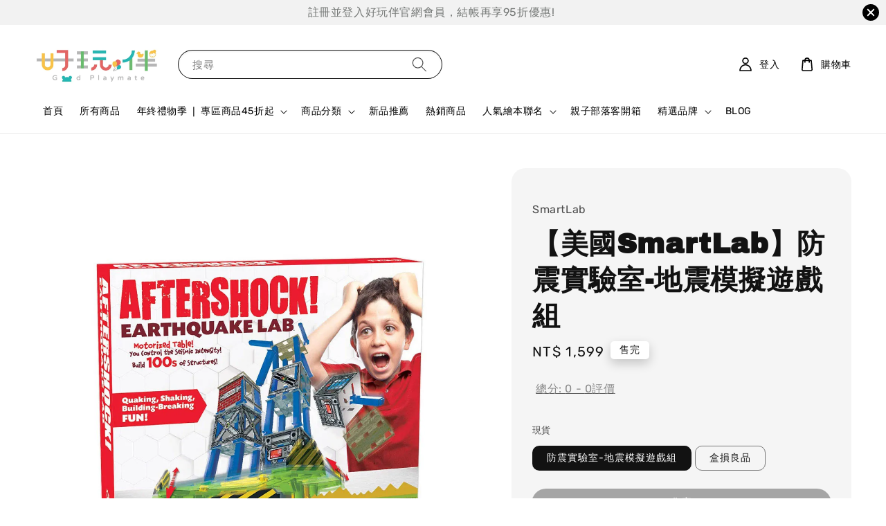

--- FILE ---
content_type: text/html; charset=UTF-8
request_url: https://www.goodplaymate.com/products/smartlab-%E5%9C%B0%E9%9C%87%E6%A8%A1%E6%93%AC%E9%81%8A%E6%88%B2%E7%B5%84
body_size: 66463
content:
<!doctype html>
<!--[if lt IE 7]><html class="no-js lt-ie9 lt-ie8 lt-ie7" lang="en"> <![endif]-->
<!--[if IE 7]><html class="no-js lt-ie9 lt-ie8" lang="en"> <![endif]-->
<!--[if IE 8]><html class="no-js lt-ie9" lang="en"> <![endif]-->
<!--[if IE 9 ]><html class="ie9 no-js"> <![endif]-->
<!--[if (gt IE 9)|!(IE)]><!--> <html class="no-js"> <!--<![endif]-->
<head>
  
<!-- 由 Google 結構化資料標記協助工具產生的 JSON-LD 標記。 -->
  
    <title>好玩伴益智玩教具專賣店</title>
    <script type="application/ld+json">
    {
      "@context" : "https://schema.org",
      "@type" : "WebSite",
      "name" : "好玩伴益智玩教具專賣店",
      "alternateName": ["好玩伴", "好玩伴益智玩教具"],
      "url" : "https://www.goodplaymate.com/"
      "logo": "https://cdn.store-assets.com/s/619976/f/8577427.png",
      "telephone": "04-2436-2662",
      "email": "info@goodplaymate.com"      
    }
  </script>


  
<!-- Google tag (gtag.js) -->
<script async src="https://www.googletagmanager.com/gtag/js?id=G-6DCZJ79FKL"></script>
<script>
  window.dataLayer = window.dataLayer || [];
  function gtag(){dataLayer.push(arguments);}
  gtag('js', new Date());

  gtag('config', 'G-6DCZJ79FKL');
</script>


<!-- Google Tag Manager -->
<script>(function(w,d,s,l,i){w[l]=w[l]||[];w[l].push({'gtm.start':
new Date().getTime(),event:'gtm.js'});var f=d.getElementsByTagName(s)[0],
j=d.createElement(s),dl=l!='dataLayer'?'&l='+l:'';j.async=true;j.src=
'https://www.googletagmanager.com/gtm.js?id='+i+dl;f.parentNode.insertBefore(j,f);
})(window,document,'script','dataLayer','GTM-NKN5PJQ');</script>
<!-- End Google Tag Manager -->
  
  
  <!-- Basic page needs ================================================== -->
  <meta charset="utf-8">
  <meta http-equiv="X-UA-Compatible" content="IE=edge,chrome=1">

  
  <link rel="icon" href="https://cdn.store-assets.com/s/619976/f/8912834.png" />
  

  <!-- Title and description ================================================== -->
  <title>
  【美國SmartLab】防震實驗室-地震模擬遊戲組 &ndash; 好玩伴 益智玩教具專賣店
  </title>

  
  <meta name="description" content="曾經歷過地震帶來重大災損的我們，當然要帶著我們的下一代好好認識地震以及學習如何應對地震可能帶來的災害! 對工程科學或是STEM教育主題有興趣的爸媽們，千萬別錯過這款創新設計、寓教於樂的地震模擬教具! 美國玩具品牌SmartLab推出的地震模擬遊戲組，內含49個建築工程零件、6條地震波形條、3條組合固定鍊、地震模擬台以及24頁全彩英文說明書。將不同的地震波形條扣上組合固定鍊，放入地震模擬台後啟動，搭配模擬台上可自由調整的頻率，可同時水平與垂直震動，模擬各種不同類型的地震，挑戰蓋出不會倒的建築物!">
  

  <!-- Social meta ================================================== -->
  

  <meta property="og:type" content="product">
  <meta property="og:title" content="【美國SmartLab】防震實驗室-地震模擬遊戲組">
  <meta property="og:url" content="https://www.goodplaymate.com/products/smartlab-地震模擬遊戲組">
  
  <meta property="og:image" content="https://cdn.store-assets.com/s/619976/i/31983613.jpg">
  <meta property="og:image:secure_url" content="https://cdn.store-assets.com/s/619976/i/31983613.jpg">
  
  <meta property="og:image" content="https://cdn.store-assets.com/s/619976/i/46952427.png">
  <meta property="og:image:secure_url" content="https://cdn.store-assets.com/s/619976/i/46952427.png">
  
  <meta property="og:image" content="https://cdn.store-assets.com/s/619976/i/31983619.jpg">
  <meta property="og:image:secure_url" content="https://cdn.store-assets.com/s/619976/i/31983619.jpg">
  
  <meta property="og:price:amount" content="1499">
  <meta property="og:price:currency" content="TWD">


<meta property="og:description" content="曾經歷過地震帶來重大災損的我們，當然要帶著我們的下一代好好認識地震以及學習如何應對地震可能帶來的災害! 對工程科學或是STEM教育主題有興趣的爸媽們，千萬別錯過這款創新設計、寓教於樂的地震模擬教具! 美國玩具品牌SmartLab推出的地震模擬遊戲組，內含49個建築工程零件、6條地震波形條、3條組合固定鍊、地震模擬台以及24頁全彩英文說明書。將不同的地震波形條扣上組合固定鍊，放入地震模擬台後啟動，搭配模擬台上可自由調整的頻率，可同時水平與垂直震動，模擬各種不同類型的地震，挑戰蓋出不會倒的建築物!">
<meta property="og:site_name" content="好玩伴 益智玩教具專賣店">



  <meta name="twitter:card" content="summary">



  <meta name="twitter:site" content="@">


  <meta name="twitter:title" content="【美國SmartLab】防震實驗室-地震模擬遊戲組">
  <meta name="twitter:description" content="點我看推薦全文影片介紹&amp;nbsp;產品介紹隨貨附贈中文說明書下載連結產品資訊【商品名稱】:美國SmartLab 地震模擬遊戲組【商品介紹】:身處在有著頻繁地震的台灣人，怎麼能不認識地震? 曾經歷過地震帶來重大災損的我們，當然要帶著我們的下一代好好認識地震以及學習如何應對地震可能帶來的災害! 對工程科學或是STEM教育主題有興趣的爸媽們，千萬別錯過這款創新設計、寓教於樂的地震模擬教具! 本產品獲得多">
  <meta name="twitter:image" content="">
  <meta name="twitter:image:width" content="480">
  <meta name="twitter:image:height" content="480">




  <!-- Helpers ================================================== -->
  <link rel="canonical" href="https://www.goodplaymate.com/products/smartlab-地震模擬遊戲組">
  <meta name="viewport" content="width=device-width,initial-scale=1">
  <meta name="theme-color" content="#565656">
  
  <script src="//ajax.googleapis.com/ajax/libs/jquery/1.11.0/jquery.min.js" type="text/javascript" ></script>
  
  <!-- Header hook for plugins ================================================== -->
  
<!-- ScriptTags -->
<script>window.__st={'p': 'product', 'cid': ''};</script><script src='/assets/events.js'></script><script>(function(){function asyncLoad(){var urls=['/assets/google_conversion.js?v=1683907360','/assets/facebook-pixel.js?v=1.1.1711884134','/assets/traffic.js?v=1','https://apps.easystore.co/google-analytics-4/script.js?shop=zhilanculturalenterprisecoltd.easy.co','https://apps.easystore.co/google-analytics/script.js?shop=zhilanculturalenterprisecoltd.easy.co','https://apps.easystore.co/google-tag-manager/script.js?shop=zhilanculturalenterprisecoltd.easy.co'];for(var i=0;i<urls.length;i++){var s=document.createElement('script');s.type='text/javascript';s.async=true;s.src=urls[i];var x=document.getElementsByTagName('script')[0];x.parentNode.insertBefore(s, x);}}window.attachEvent ? window.attachEvent('onload', asyncLoad) : window.addEventListener('load', asyncLoad, false);})();</script>
<!-- /ScriptTags -->

  
  
  <script src="https://store-themes.easystore.co/619976/themes/63057/assets/global.js?t=1765639874" defer="defer"></script>

  
  
  <script>
  (function(i,s,o,g,r,a,m){i['GoogleAnalyticsObject']=r;i[r]=i[r]||function(){
  (i[r].q=i[r].q||[]).push(arguments)},i[r].l=1*new Date();a=s.createElement(o),
  m=s.getElementsByTagName(o)[0];a.async=1;a.src=g;m.parentNode.insertBefore(a,m)
  })(window,document,'script','https://www.google-analytics.com/analytics.js','ga');

  ga('create', '', 'auto','myTracker');
  ga('myTracker.send', 'pageview');

  </script>
  
  <script src="/assets/storefront.js?id=914286bfa5e6419c67d1" type="text/javascript" ></script>
  

  <!-- CSS ================================================== -->
  <style>
      @font-face {
        font-family: 'Rubik';
        font-style: normal;
        font-weight: regular;
        src: local('Rubik regular'), local('Rubik-regular'), url(https://fonts.gstatic.com/s/rubik/v14/iJWZBXyIfDnIV5PNhY1KTN7Z-Yh-B4i1UE80V4bVkA.ttf) format('truetype');
      }

      @font-face {
        font-family: 'Archivo Black';
        font-style: normal;
        font-weight: regular;
        src: local('Archivo Black regular'), local('Archivo Black-regular'), url(https://fonts.gstatic.com/s/archivoblack/v10/HTxqL289NzCGg4MzN6KJ7eW6OYuP_x7yx3A.ttf) format('truetype');
      }

      :root {
        --font-body-family: 'Rubik', sans-serif;
        --font-body-style: normal;
        --font-body-weight: 500;

        --font-heading-family: 'Archivo Black', sans-serif;
        --font-heading-style: normal;
        --font-heading-weight: 700;

        --color-heading-text: 18,18,18;
        --color-base-text: 18,18,18;
        --color-base-background-1: 255,255,255;
        --color-base-background-2: 255,255,255;
        
        --color-base-solid-button-labels: 255,255,255;
        --color-base-outline-button-labels: 86,86,86;
        
        --color-base-accent-1: 86,86,86;
        --color-base-accent-2: 86,86,86;
        --payment-terms-background-color: 255,255,255;

        --gradient-base-background-1: 255,255,255;
        --gradient-base-background-2: 255,255,255;
        --gradient-base-accent-1: 86,86,86;
        --gradient-base-accent-2: 86,86,86;

        --page-width: 160rem;
      }

      *,
      *::before,
      *::after {
        box-sizing: inherit;
      }

      html {
        box-sizing: border-box;
        font-size: 62.5%;
        height: 100%;
      }

      body {
        display: grid;
        grid-template-rows: auto auto 1fr auto;
        grid-template-columns: 100%;
        min-height: 100%;
        margin: 0;
        font-size: 1.5rem;
        letter-spacing: 0.06rem;
        line-height: 1.8;
        font-family: var(--font-body-family);
        font-style: var(--font-body-style);
        font-weight: var(--font-body-weight);
        
      }

      @media screen and (min-width: 750px) {
        body {
          font-size: 1.6rem;
        }
      }
   </style>
  
  <link href="https://store-themes.easystore.co/619976/themes/63057/assets/base.css?t=1765639874" rel="stylesheet" type="text/css" media="screen" />

  
  
<!-- Snippet:global/head: Google Search Console -->
<meta name="google-site-verification" content="abc123">
<!-- /Snippet -->

<!-- Snippet:global/head: Product Star Rating 商品評價 -->

          <script src="https://apps.easystore.co/assets/js/star-rating/main.js"></script>
          <link rel="stylesheet" href="https://apps.easystore.co/assets/css/star-rating/main.css?v1.3">
<!-- /Snippet -->

<!-- Snippet:global/head: Site Verification -->
<meta name="google-site-verification" content="_CWNKwoZZ2r7IJnrWu-EoIyTeqtmj2MK2b08_krQ4JU" />
<!-- /Snippet -->


  <script>document.documentElement.className = document.documentElement.className.replace('no-js', 'js');</script>
</head>

<body id="---------smartlab----------------------------------------" class="template-product" >

<!-- Google Tag Manager (noscript) -->
<noscript><iframe src="https://www.googletagmanager.com/ns.html?id=GTM-NKN5PJQ"
height="0" width="0" style="display:none;visibility:hidden"></iframe></noscript>
<!-- End Google Tag Manager (noscript) -->
  
  
  
<!-- Snippet:global/body_start: Announcement Bar -->
<link rel="stylesheet" href="https://apps.easystore.co/assets/css/annoucement-bar/slider.css?v1.01">

<input type="hidden" id="total_announcement_left" name="total_announcement_left" value="1">
<input type="hidden" id="locale" name="locale" value="zh_TW">

<slider-announcement-bar-app id="announcement-bar" name="announcement-bar" style="
    border: unset;
    padding: 4px 0px;
    margin: 0px;
    z-index:2999;
    background:rgb(242, 242, 242);
    color:rgba(115, 118, 116, 0.99);
    position: -webkit-sticky; position: sticky; top: 0;
">

  <div style="
    display: flex;
    justify-content: space-between;
    align-items: center;
    padding: 0px 0px;
    border-top: 0px;
    border-bottom: 0px;
    border-color: transparent;
  ">
    <div style="height: 24px;">
          </div>

    <ul style="flex-grow: 2; margin: 0px;">
            <li id="announcement_bar_0" style="
          display: flex;
          justify-content: center;
          align-items: center;
          flex-wrap: wrap;
          margin: 0px;
          width: 100%;
          word-wrap: break-word;
        ">
        註冊並登入好玩伴官網會員，結帳再享95折優惠!
                        <input type="hidden" id="expired_at_0" name="expired_at_0" value="2023-06-20 00:00">
      </li>
          </ul>

    <div style="display: flex;">
                  <span id="announcement-close-button" name="announcement-close-button" class="announcement-close-button" style="margin-right: 10px;"></span>
          </div>
  </div>


</slider-announcement-bar-app>

<script>
  $(function() {
    var is_top_enabled =  1;

    const loadScript = function(url, callback) {
      const script = document.createElement("script");
      script.type = "text/javascript";
      // If the browser is Internet Explorer.
      if (script.readyState) {
        script.onreadystatechange = function() {
          if (script.readyState == "loaded" || script.readyState == "complete") {
            script.onreadystatechange = null;
            callback();
          }
        };
        // For any other browser.
      } else {
        script.onload = function() {
          callback();
        };
      }
      script.src = url;
      document.getElementsByTagName("head")[0].appendChild(script);
    };

    const announcementBarAppJS = function($) {

      $('#announcement-close-button').on('click', function() {
        $('#announcement-bar, #announcement-bar-top').hide();
        $('#easystore-section-header, .sticky-topbar').css('top', '');
      });
    }

    if (typeof jQuery === 'undefined') {
      loadScript('//ajax.googleapis.com/ajax/libs/jquery/1.11.2/jquery.min.js', function() {
        jQuery = jQuery.noConflict(true);
        announcementBarAppJS(jQuery);
      });
    } else {
      announcementBarAppJS(jQuery);
    }


    
    if(is_top_enabled){
      // Prevent announcement bar block header
      setTimeout(()=>{
        $('#easystore-section-header, .sticky-topbar').css('top', $('#announcement-bar').height()+'px');
      }, 2000);
    }
  });

  setInterval(function() {
    const total_announcement = "1"
    var total_announcement_left = $("#total_announcement_left").val();

    for (let i = 0; i <= total_announcement; i++) {
      const startDate = new Date();
      const endDateStr = $("#expired_at_" + i).val();
      const endDate = endDateStr == undefined ? new Date() : new Date(endDateStr.replace(/-/g, "/"));
      const seconds = (endDate.getTime() - startDate.getTime()) / 1000;

      const days = parseInt(seconds / 86400);
      const hours = parseInt((seconds % 86400) / 3600);
      const mins = parseInt((seconds % 86400 % 3600) / 60);
      const secs = parseInt((seconds % 86400 % 3600) % 60);

      // use to translate countdown unit
      // (translate based on the preferred language when save announcement bar setting)
      String.prototype.translate = function() {
        try {
          if ($("#locale").val() == "zh_TW") {
            if (this.toString() === 'day') {
              return "天";
            }
            if (this.toString() === 'hour') {
              return "小時";
            }
            if (this.toString() === 'min') {
              return "分鐘";
            }
            if (this.toString() === 'sec') {
              return "秒";
            }
          } else {
            if (this.toString() === 'day') {
              if (days > 0) {
                return "Days";
              } else {
                return "Day";
              }
            } else if (this.toString() === 'hour') {
              if (hours > 0) {
                return "Hours";
              } else {
                return "Hour";
              }
            } else if (this.toString() === 'min') {
              if (mins > 0) {
                return "Mins";
              } else {
                return "Min";
              }
            } else if (this.toString() === 'sec') {
              if (secs > 0) {
                return "Secs";
              } else {
                return "Sec";
              }
            }
          }
        } catch (error) {
          console.log("Some errors heres", error);
        }
      };

      const announcementBar_countdown = document.getElementById("announcementBar_countdown_" + i);
      if (announcementBar_countdown && seconds > 0) {

        $(announcementBar_countdown).show()
        announcementBar_countdown.innerHTML = `
          <div>
            ${days} <small>${'day'.translate()}</small>
          </div>
          <div>
            ${hours} <small>${'hour'.translate()}</small>
          </div>
          <div>
            ${mins} <small>${'min'.translate()}</small>
          </div>
          <div>
            ${secs} <small>${'sec'.translate()}</small>
          </div>
        `;


      } else if (announcementBar_countdown && seconds <= 0) {
        $("#announcement_bar_" + i).remove();
        total_announcement_left = total_announcement_left - 1;
        $("#total_announcement_left").val(total_announcement_left);
      }
    }

    showOrHide(total_announcement_left);
  }, 1000);


  function showOrHide(total_announcement_left) {
    if (total_announcement_left <= 1) {
      $("#previous-announcement-bar-button,#next-announcement-bar-button").hide();
    } else {
      $("#previous-announcement-bar-button,#next-announcement-bar-button").show();
    }

    if (total_announcement_left == 0) {
      $("#announcement-close-button").hide();
      $("#announcement-bar").hide();
      $('#announcement-bar-top').hide();
      $('#easystore-section-header, .sticky-topbar').css('top', '');
    }
  };

  let annoucementBarAutoMoveInterval = '';
  class AnnouncementBarAppSlider extends HTMLElement {
    constructor() {
      super();
      this.slider = this.querySelector('ul');
      this.sliderItems = this.querySelectorAll('li');
      this.prevButton = this.querySelector('a[name="previous"]');
      this.nextButton = this.querySelector('a[name="next"]');

      if (!this.slider || !this.nextButton) return;

      const resizeObserver = new ResizeObserver(entries => this.initPages());
      resizeObserver.observe(this.slider);

      this.slider.addEventListener('scroll', this.update.bind(this));
      this.prevButton.addEventListener('click', this.onButtonClick.bind(this));
      this.nextButton.addEventListener('click', this.onButtonClick.bind(this));


    }

    initPages() {
      const sliderItemsToShow = Array.from(this.sliderItems).filter(element => element.clientWidth > 0);
      this.sliderLastItem = sliderItemsToShow[sliderItemsToShow.length - 1];
      if (sliderItemsToShow.length === 0) return;
      this.slidesPerPage = Math.floor(this.slider.clientWidth / sliderItemsToShow[0].clientWidth);
      this.totalPages = sliderItemsToShow.length - this.slidesPerPage + 1;
      this.update();
      let self = this
      var total_announcement_left = $("#total_announcement_left").val();
      annoucementBarAutoMoveInterval = setInterval(function() {
        if (total_announcement_left > 1) {
          self.moveSlide('next')
        }
      }, 5000)
    }

    update() {
      this.currentPage = Math.round(this.slider.scrollLeft / this.sliderLastItem.clientWidth) + 1;
    }

    onButtonClick(event) {
      event.preventDefault();
      let self = this;
      self.moveSlide(event.currentTarget.name);
    }


    moveSlide(move_to) {

      clearInterval(annoucementBarAutoMoveInterval);
      let self = this;
      annoucementBarAutoMoveInterval = setInterval(function() {
        self.moveSlide('next');
      }, 5000)

      if (move_to === 'previous' && this.currentPage === 1) {
        this.slider.scrollTo({
          left: this.sliderLastItem.clientWidth * (this.totalPages - 1)
        });
      } else if (move_to === 'next' && this.currentPage === this.totalPages) {
        this.slider.scrollTo({
          left: 0
        });
      } else {
        const slideScrollPosition = move_to === 'next' ? this.slider.scrollLeft + this.sliderLastItem
          .clientWidth : this.slider.scrollLeft - this.sliderLastItem.clientWidth;
        this.slider.scrollTo({
          left: slideScrollPosition
        });
      }
    }

  }

  customElements.define('slider-announcement-bar-app', AnnouncementBarAppSlider);
</script>

<!-- /Snippet -->

<!-- Snippet:global/body_start: Console Extension -->
<div id='es_console' style='display: none;'>619976</div>
<!-- /Snippet -->

	
 	<style>
  header {
    --logo-width: 180px;
  }
  .header-wrapper,
  .header-wrapper .list-menu--disclosure,
  .header-wrapper .search-modal{
    background-color: #FFFFFF;
  }
  .header-wrapper .search-modal .field__input{
    background-color: rgb(var(--color-background));
  }
  .header-wrapper summary .icon-caret,
  .header-wrapper .header__menu-item a,
  .header-wrapper .list-menu__item,
  .header-wrapper .link--text{
    color: #000000;
  }
  
  .search-modal__form{
    position: relative;
  }
  
  .dropdown {
    display: none;
    position: absolute;
    top: 100%;
    left: 0;
    width: 100%;
    padding: 5px 0;
    background-color: #fff;
    color:#000;
    z-index: 1000;
    border-bottom-left-radius: 15px;
    border-bottom-right-radius: 15px;
    border: 1px solid rgba(var(--color-foreground), 1);
    border-top: none;
    overflow-x: hidden;
    overflow-y: auto;
    max-height: 350px;
  }
  
  .dropdown-item {
    padding: 0.4rem 2rem;
    cursor: pointer;
    line-height: 1.4;
    overflow: hidden;
    text-overflow: ellipsis;
    white-space: nowrap;
  }
  
  .dropdown-item:hover{
    background-color: #f3f3f3;
  }
  
  .search__input.is-focus{
    border-radius: 15px;
    border-bottom-left-radius: 0;
    border-bottom-right-radius: 0;
    border: 1px solid rgba(var(--color-foreground), 1);
    border-bottom: none;
    box-shadow: none;
  }
  
  .clear-all {
    text-align: right;
    padding: 0 2rem 0.2rem;
    line-height: 1;
    font-size: 70%;
    margin-bottom: -2px;
  }
  
  .clear-all:hover{
    background-color: #fff;
  }
  
  .search-input-focus .easystore-section-header-hidden{
    transform: none;
  }
  .referral-notification {
    position: absolute;
    top: 100%;
    right: 0;
    background: white;
    border: 1px solid #e0e0e0;
    border-radius: 8px;
    box-shadow: 0 4px 12px rgba(0, 0, 0, 0.15);
    width: 280px;
    z-index: 1000;
    padding: 16px;
    margin-top: 8px;
    font-size: 14px;
    line-height: 1.4;
  }
  
  .referral-notification::before {
    content: '';
    position: absolute;
    top: -8px;
    right: 20px;
    width: 0;
    height: 0;
    border-left: 8px solid transparent;
    border-right: 8px solid transparent;
    border-bottom: 8px solid white;
  }
  
  .referral-notification::after {
    content: '';
    position: absolute;
    top: -9px;
    right: 20px;
    width: 0;
    height: 0;
    border-left: 8px solid transparent;
    border-right: 8px solid transparent;
    border-bottom: 8px solid #e0e0e0;
  }
  
  .referral-notification h4 {
    margin: 0 0 8px 0;
    color: #2196F3;
    font-size: 16px;
    font-weight: 600;
  }
  
  .referral-notification p {
    margin: 0 0 12px 0;
    color: #666;
  }
  
  .referral-notification .referral-code {
    background: #f5f5f5;
    padding: 8px;
    border-radius: 4px;
    font-family: monospace;
    font-size: 13px;
    text-align: center;
    margin: 8px 0;
    border: 1px solid #ddd;
  }
  
  .referral-notification .close-btn {
    position: absolute;
    top: 8px;
    right: 8px;
    background: none;
    border: none;
    font-size: 18px;
    color: #999;
    cursor: pointer;
    padding: 0;
    width: 20px;
    height: 20px;
    line-height: 1;
  }
  
  .referral-notification .close-btn:hover {
    color: #333;
  }
  
  .referral-notification .action-btn {
    background: #2196F3;
    color: white;
    border: none;
    padding: 8px 16px;
    border-radius: 4px;
    cursor: pointer;
    font-size: 12px;
    margin-right: 8px;
    margin-top: 8px;
  }
  
  .referral-notification .action-btn:hover {
    background: #1976D2;
  }
  
  .referral-notification .dismiss-btn {
    background: transparent;
    color: #666;
    border: 1px solid #ddd;
    padding: 8px 16px;
    border-radius: 4px;
    cursor: pointer;
    font-size: 12px;
    margin-top: 8px;
  }
  
  .referral-notification .dismiss-btn:hover {
    background: #f5f5f5;
  }
  .referral-modal__dialog {
    transform: translate(-50%, 0);
    transition: transform var(--duration-default) ease, visibility 0s;
    z-index: 10000;
    position: fixed;
    top: 20vh;
    left: 50%;
    width: 100%;
    max-width: 350px;
    box-shadow: 0 4px 12px rgba(0, 0, 0, 0.15);
    border-radius: 12px;
    background-color: #fff;
    color: #000;
    padding: 20px;
    text-align: center;
  }

  .modal-overlay.referral-modal-overlay {
    position: fixed;
    top: 0;
    left: 0;
    width: 100%;
    height: 100%;
    background-color: rgba(0, 0, 0, 0.7);
    z-index: 2001;
    display: block;
    opacity: 1;
    transition: opacity var(--duration-default) ease, visibility 0s;
  }
</style>

<link rel="preload" href="https://store-themes.easystore.co/619976/themes/63057/assets/section-header.css?t=1765639874" as="style" onload="this.onload=null;this.rel='stylesheet'">
<link rel="preload" href="https://store-themes.easystore.co/619976/themes/63057/assets/component-list-menu.css?t=1765639874" as="style" onload="this.onload=null;this.rel='stylesheet'">
<link rel="preload" href="https://store-themes.easystore.co/619976/themes/63057/assets/component-menu-drawer.css?t=1765639874" as="style" onload="this.onload=null;this.rel='stylesheet'">
<link rel="preload" href="https://store-themes.easystore.co/619976/themes/63057/assets/component-cart-notification.css?v1.1?t=1765639874" as="style" onload="this.onload=null;this.rel='stylesheet'">

<script src="https://store-themes.easystore.co/619976/themes/63057/assets/cart-notification.js?t=1765639874" defer="defer"></script>
<script src="https://store-themes.easystore.co/619976/themes/63057/assets/details-modal.js?t=1765639874" defer="defer"></script>

<svg xmlns="http://www.w3.org/2000/svg" class="hidden">
  <symbol id="icon-search" viewbox="0 0 18 19" fill="none">
    <path fill-rule="evenodd" clip-rule="evenodd" d="M11.03 11.68A5.784 5.784 0 112.85 3.5a5.784 5.784 0 018.18 8.18zm.26 1.12a6.78 6.78 0 11.72-.7l5.4 5.4a.5.5 0 11-.71.7l-5.41-5.4z" fill="currentColor"/>
  </symbol>

  <symbol id="icon-close" class="icon icon-close" fill="none" viewBox="0 0 18 17">
    <path d="M.865 15.978a.5.5 0 00.707.707l7.433-7.431 7.579 7.282a.501.501 0 00.846-.37.5.5 0 00-.153-.351L9.712 8.546l7.417-7.416a.5.5 0 10-.707-.708L8.991 7.853 1.413.573a.5.5 0 10-.693.72l7.563 7.268-7.418 7.417z" fill="currentColor">
  </symbol>
</svg>


<div id="easystore-section-header">
  <sticky-header class="header-wrapper header-wrapper--border-bottom">
    <header class="header header--middle-left page-width header--has-menu" itemscope itemtype="http://schema.org/Organization">
      <header-drawer data-breakpoint="tablet">
        <details class="menu-drawer-container menu-opening">
          <summary class="header__icon header__icon--menu header__icon--summary link link--text focus-inset" aria-label="Menu" role="button" aria-expanded="true" aria-controls="menu-drawer">
            <span>
              


    <svg class="icon icon-hamburger " data-name="Layer 1" xmlns="http://www.w3.org/2000/svg" viewBox="0 0 600 600"><path d="M32.5,65h535a25,25,0,0,0,0-50H32.5a25,25,0,0,0,0,50Z" fill="currentColor"/><path d="M567.5,275H32.5a25,25,0,0,0,0,50h535a25,25,0,0,0,0-50Z" fill="currentColor"/><path d="M567.5,535H32.5a25,25,0,0,0,0,50h535a25,25,0,0,0,0-50Z" fill="currentColor"/></svg>

  

              


    <svg class="icon icon-close " data-name="Layer 1" xmlns="http://www.w3.org/2000/svg" viewBox="0 0 600 600"><path d="M335.36,300,581.87,53.48a25,25,0,0,0-35.35-35.35L300,264.64,53.48,18.13A25,25,0,0,0,18.13,53.48L264.64,300,18.13,546.52a25,25,0,0,0,35.35,35.35L300,335.36,546.52,581.87a25,25,0,0,0,35.35-35.35Z" fill="currentColor"/></svg>

  

            </span>
          </summary>
          <div id="menu-drawer" class="menu-drawer motion-reduce" tabindex="-1">
            <div class="menu-drawer__inner-container">
              <div class="menu-drawer__navigation-container">
                <nav class="menu-drawer__navigation">
                  <ul class="menu-drawer__menu list-menu" role="list">
                    
                    
                      
                        <li>
                          <a href="/"  class="menu-drawer__menu-item list-menu__item link link--text focus-inset">
                            首頁
                          </a>
                        </li>
                      
                    
                    
                      
                        <li>
                          <a href="https://www.goodplaymate.com/collections/商品總覽"  class="menu-drawer__menu-item list-menu__item link link--text focus-inset">
                            所有商品
                          </a>
                        </li>
                      
                    
                    
                      
                        
                        <li>
                          <details>
                                <summary class="menu-drawer__menu-item list-menu__item link link--text focus-inset" role="button" aria-expanded="false" aria-controls="link-Bags">
                                  <a href="/collections/年終禮物季-專區商品65折起"  class="link--text list-menu__item menu-drawer__menu-item">
                                    年終禮物季 ❘ 專區商品45折起
                                  </a>
                                  


    <svg class="icon icon-arrow " data-name="Layer 1" xmlns="http://www.w3.org/2000/svg" viewBox="0 0 600 339.56"><path d="M31.06,196.67H504l-88.56,88.56a26.89,26.89,0,1,0,38,38L588,188.79a26.89,26.89,0,0,0,0-38L453.49,16.29a26.89,26.89,0,0,0-38,38L504,142.88H31.06a26.9,26.9,0,0,0,0,53.79Z" fill="currentColor"/></svg>

  

                                  


    <svg aria-hidden="true" focusable="false" role="presentation" class="icon icon-caret " viewBox="0 0 10 6">
      <path fill-rule="evenodd" clip-rule="evenodd" d="M9.354.646a.5.5 0 00-.708 0L5 4.293 1.354.646a.5.5 0 00-.708.708l4 4a.5.5 0 00.708 0l4-4a.5.5 0 000-.708z" fill="currentColor"></path>
    </svg>

  

                                </summary>
                                <div class="menu-drawer__submenu motion-reduce" tabindex="-1">
                                  <div class="menu-drawer__inner-submenu">
                                    <button class="menu-drawer__close-button link link--text focus-inset" aria-expanded="true">
                                      


    <svg class="icon icon-arrow " data-name="Layer 1" xmlns="http://www.w3.org/2000/svg" viewBox="0 0 600 339.56"><path d="M31.06,196.67H504l-88.56,88.56a26.89,26.89,0,1,0,38,38L588,188.79a26.89,26.89,0,0,0,0-38L453.49,16.29a26.89,26.89,0,0,0-38,38L504,142.88H31.06a26.9,26.9,0,0,0,0,53.79Z" fill="currentColor"/></svg>

  

                                      年終禮物季 ❘ 專區商品45折起
                                    </button>
                                    <ul class="menu-drawer__menu list-menu" role="list" tabindex="-1">
                                      
                                        
                                        
                                          <li>
                                            <a href="/collections/2-4歲禮物專區"  class="menu-drawer__menu-item link link--text list-menu__item focus-inset">
                                              2-4歲禮物專區
                                            </a>
                                          </li>
                                        
                                      
                                        
                                        
                                          <li>
                                            <a href="/collections/4-6歲禮物專區"  class="menu-drawer__menu-item link link--text list-menu__item focus-inset">
                                              4-6歲禮物專區
                                            </a>
                                          </li>
                                        
                                      
                                        
                                        
                                          <li>
                                            <a href="/collections/6-8歲禮物專區"  class="menu-drawer__menu-item link link--text list-menu__item focus-inset">
                                              6-8歲禮物專區
                                            </a>
                                          </li>
                                        
                                      
                                        
                                        
                                          <li>
                                            <a href="/collections/-199交換禮物推薦"  class="menu-drawer__menu-item link link--text list-menu__item focus-inset">
                                              $199交換禮物推薦
                                            </a>
                                          </li>
                                        
                                      
                                        
                                        
                                          <li>
                                            <a href="/collections/-299交換禮物推薦"  class="menu-drawer__menu-item link link--text list-menu__item focus-inset">
                                              $299交換禮物推薦
                                            </a>
                                          </li>
                                        
                                      
                                        
                                        
                                          <li>
                                            <a href="/collections/-399交換禮物推薦"  class="menu-drawer__menu-item link link--text list-menu__item focus-inset">
                                              $399交換禮物推薦
                                            </a>
                                          </li>
                                        
                                      
                                        
                                        
                                          <li>
                                            <a href="/collections/-499交換禮物推薦"  class="menu-drawer__menu-item link link--text list-menu__item focus-inset">
                                              $499交換禮物推薦
                                            </a>
                                          </li>
                                        
                                      
                                        
                                        
                                          <li>
                                            <a href="/collections/-999交換禮物推薦"  class="menu-drawer__menu-item link link--text list-menu__item focus-inset">
                                              $999交換禮物推薦
                                            </a>
                                          </li>
                                        
                                      
                                        
                                        
                                          <li>
                                            <a href="/collections/小編推薦"  class="menu-drawer__menu-item link link--text list-menu__item focus-inset">
                                              小編推薦
                                            </a>
                                          </li>
                                        
                                      
                                      
                                    </ul>
                                  </div>
                                </div>
                          </details>
                        </li>
                      
                    
                    
                      
                        
                        <li>
                          <details>
                                <summary class="menu-drawer__menu-item list-menu__item link link--text focus-inset" role="button" aria-expanded="false" aria-controls="link-Bags">
                                  <a href="/collections/商品總覽"  class="link--text list-menu__item menu-drawer__menu-item">
                                    商品分類
                                  </a>
                                  


    <svg class="icon icon-arrow " data-name="Layer 1" xmlns="http://www.w3.org/2000/svg" viewBox="0 0 600 339.56"><path d="M31.06,196.67H504l-88.56,88.56a26.89,26.89,0,1,0,38,38L588,188.79a26.89,26.89,0,0,0,0-38L453.49,16.29a26.89,26.89,0,0,0-38,38L504,142.88H31.06a26.9,26.9,0,0,0,0,53.79Z" fill="currentColor"/></svg>

  

                                  


    <svg aria-hidden="true" focusable="false" role="presentation" class="icon icon-caret " viewBox="0 0 10 6">
      <path fill-rule="evenodd" clip-rule="evenodd" d="M9.354.646a.5.5 0 00-.708 0L5 4.293 1.354.646a.5.5 0 00-.708.708l4 4a.5.5 0 00.708 0l4-4a.5.5 0 000-.708z" fill="currentColor"></path>
    </svg>

  

                                </summary>
                                <div class="menu-drawer__submenu motion-reduce" tabindex="-1">
                                  <div class="menu-drawer__inner-submenu">
                                    <button class="menu-drawer__close-button link link--text focus-inset" aria-expanded="true">
                                      


    <svg class="icon icon-arrow " data-name="Layer 1" xmlns="http://www.w3.org/2000/svg" viewBox="0 0 600 339.56"><path d="M31.06,196.67H504l-88.56,88.56a26.89,26.89,0,1,0,38,38L588,188.79a26.89,26.89,0,0,0,0-38L453.49,16.29a26.89,26.89,0,0,0-38,38L504,142.88H31.06a26.9,26.9,0,0,0,0,53.79Z" fill="currentColor"/></svg>

  

                                      商品分類
                                    </button>
                                    <ul class="menu-drawer__menu list-menu" role="list" tabindex="-1">
                                      
                                        
                                        
                                          <li>
                                            <a href="/collections/steam教育"  class="menu-drawer__menu-item link link--text list-menu__item focus-inset">
                                              -STEAM教育-
                                            </a>
                                          </li>
                                        
                                      
                                        
                                        
                                          <li>
                                            <a href="/collections/英文啟蒙"  class="menu-drawer__menu-item link link--text list-menu__item focus-inset">
                                              -英文教具-
                                            </a>
                                          </li>
                                        
                                      
                                        
                                        
                                          <li>
                                            <a href="/collections/數學玩具"  class="menu-drawer__menu-item link link--text list-menu__item focus-inset">
                                              -數學教具-
                                            </a>
                                          </li>
                                        
                                      
                                        
                                        
                                          <li>
                                            <a href="/collections/趣味桌遊"  class="menu-drawer__menu-item link link--text list-menu__item focus-inset">
                                              -益智桌遊-
                                            </a>
                                          </li>
                                        
                                      
                                        
                                        
                                          <li>
                                            <a href="/collections/情緒學習"  class="menu-drawer__menu-item link link--text list-menu__item focus-inset">
                                              -情緒教具-
                                            </a>
                                          </li>
                                        
                                      
                                        
                                        
                                          <li>
                                            <a href="/collections/創意建構"  class="menu-drawer__menu-item link link--text list-menu__item focus-inset">
                                              -創意建構-
                                            </a>
                                          </li>
                                        
                                      
                                        
                                        
                                          <li>
                                            <a href="/collections/貼紙遊戲"  class="menu-drawer__menu-item link link--text list-menu__item focus-inset">
                                              -貼紙遊戲-
                                            </a>
                                          </li>
                                        
                                      
                                        
                                        
                                          <li>
                                            <a href="/collections/藝術創作"  class="menu-drawer__menu-item link link--text list-menu__item focus-inset">
                                              -美術繪畫-
                                            </a>
                                          </li>
                                        
                                      
                                        
                                        
                                          <li>
                                            <a href="/collections/早教玩具"  class="menu-drawer__menu-item link link--text list-menu__item focus-inset">
                                              -早教玩具-
                                            </a>
                                          </li>
                                        
                                      
                                        
                                        
                                          <li>
                                            <a href="/collections/蒙特梭利"  class="menu-drawer__menu-item link link--text list-menu__item focus-inset">
                                              -蒙特梭利-
                                            </a>
                                          </li>
                                        
                                      
                                        
                                        
                                          <li>
                                            <a href="/collections/-文具用品"  class="menu-drawer__menu-item link link--text list-menu__item focus-inset">
                                              -文具用品-
                                            </a>
                                          </li>
                                        
                                      
                                        
                                        
                                          <li>
                                            <a href="/collections/親子共讀"  class="menu-drawer__menu-item link link--text list-menu__item focus-inset">
                                              -親子共讀-
                                            </a>
                                          </li>
                                        
                                      
                                        
                                        
                                          <li>
                                            <a href="/collections/-教師專用"  class="menu-drawer__menu-item link link--text list-menu__item focus-inset">
                                              -教師專用-
                                            </a>
                                          </li>
                                        
                                      
                                      
                                    </ul>
                                  </div>
                                </div>
                          </details>
                        </li>
                      
                    
                    
                      
                        <li>
                          <a href="/collections/新品推薦"  class="menu-drawer__menu-item list-menu__item link link--text focus-inset">
                            新品推薦
                          </a>
                        </li>
                      
                    
                    
                      
                        <li>
                          <a href="/collections/熱銷商品"  class="menu-drawer__menu-item list-menu__item link link--text focus-inset">
                            熱銷商品
                          </a>
                        </li>
                      
                    
                    
                      
                        
                        <li>
                          <details>
                                <summary class="menu-drawer__menu-item list-menu__item link link--text focus-inset" role="button" aria-expanded="false" aria-controls="link-Bags">
                                  <a href="/collections/人氣繪本聯名商品"  class="link--text list-menu__item menu-drawer__menu-item">
                                    人氣繪本聯名
                                  </a>
                                  


    <svg class="icon icon-arrow " data-name="Layer 1" xmlns="http://www.w3.org/2000/svg" viewBox="0 0 600 339.56"><path d="M31.06,196.67H504l-88.56,88.56a26.89,26.89,0,1,0,38,38L588,188.79a26.89,26.89,0,0,0,0-38L453.49,16.29a26.89,26.89,0,0,0-38,38L504,142.88H31.06a26.9,26.9,0,0,0,0,53.79Z" fill="currentColor"/></svg>

  

                                  


    <svg aria-hidden="true" focusable="false" role="presentation" class="icon icon-caret " viewBox="0 0 10 6">
      <path fill-rule="evenodd" clip-rule="evenodd" d="M9.354.646a.5.5 0 00-.708 0L5 4.293 1.354.646a.5.5 0 00-.708.708l4 4a.5.5 0 00.708 0l4-4a.5.5 0 000-.708z" fill="currentColor"></path>
    </svg>

  

                                </summary>
                                <div class="menu-drawer__submenu motion-reduce" tabindex="-1">
                                  <div class="menu-drawer__inner-submenu">
                                    <button class="menu-drawer__close-button link link--text focus-inset" aria-expanded="true">
                                      


    <svg class="icon icon-arrow " data-name="Layer 1" xmlns="http://www.w3.org/2000/svg" viewBox="0 0 600 339.56"><path d="M31.06,196.67H504l-88.56,88.56a26.89,26.89,0,1,0,38,38L588,188.79a26.89,26.89,0,0,0,0-38L453.49,16.29a26.89,26.89,0,0,0-38,38L504,142.88H31.06a26.9,26.9,0,0,0,0,53.79Z" fill="currentColor"/></svg>

  

                                      人氣繪本聯名
                                    </button>
                                    <ul class="menu-drawer__menu list-menu" role="list" tabindex="-1">
                                      
                                        
                                        
                                          <li>
                                            <a href="/collections/pete-the-cat-皮皮貓繪本聯名商品系列"  class="menu-drawer__menu-item link link--text list-menu__item focus-inset">
                                              【Pete the Cat】皮皮貓繪本聯名系列
                                            </a>
                                          </li>
                                        
                                      
                                        
                                        
                                          <li>
                                            <a href="/collections/the-world-of-eric-carle"  class="menu-drawer__menu-item link link--text list-menu__item focus-inset">
                                              【Eric Carle】艾瑞卡爾繪本聯名系列
                                            </a>
                                          </li>
                                        
                                      
                                        
                                        
                                          <li>
                                            <a href="/collections/-daniel-tiger-s-neighborhood-小老虎丹尼爾繪本聯名系列"  class="menu-drawer__menu-item link link--text list-menu__item focus-inset">
                                              【Daniel Tiger&#39;s Neighborhood】小老虎丹尼爾繪本聯名系列
                                            </a>
                                          </li>
                                        
                                      
                                        
                                        
                                          <li>
                                            <a href="/collections/-richard-scarry-理察-斯凱瑞繪本聯名桌遊"  class="menu-drawer__menu-item link link--text list-menu__item focus-inset">
                                               【Richard Scarry】理察斯凱瑞繪本聯名系列
                                            </a>
                                          </li>
                                        
                                      
                                        
                                        
                                          <li>
                                            <a href="/collections/-dog-man-超狗神探童書聯名系列"  class="menu-drawer__menu-item link link--text list-menu__item focus-inset">
                                              【Dog Man】超狗神探童書聯名系列
                                            </a>
                                          </li>
                                        
                                      
                                        
                                        
                                          <li>
                                            <a href="/collections/-suzy-ultman-聯名設計系列商品"  class="menu-drawer__menu-item link link--text list-menu__item focus-inset">
                                              【Suzy Ultman】聯名設計系列商品
                                            </a>
                                          </li>
                                        
                                      
                                      
                                    </ul>
                                  </div>
                                </div>
                          </details>
                        </li>
                      
                    
                    
                      
                        <li>
                          <a href="/pages/部落客推薦文"  class="menu-drawer__menu-item list-menu__item link link--text focus-inset">
                            親子部落客開箱
                          </a>
                        </li>
                      
                    
                    
                      
                        
                        <li>
                          <details>
                                <summary class="menu-drawer__menu-item list-menu__item link link--text focus-inset" role="button" aria-expanded="false" aria-controls="link-Bags">
                                  <a href="/collections/所有品牌"  class="link--text list-menu__item menu-drawer__menu-item">
                                    精選品牌
                                  </a>
                                  


    <svg class="icon icon-arrow " data-name="Layer 1" xmlns="http://www.w3.org/2000/svg" viewBox="0 0 600 339.56"><path d="M31.06,196.67H504l-88.56,88.56a26.89,26.89,0,1,0,38,38L588,188.79a26.89,26.89,0,0,0,0-38L453.49,16.29a26.89,26.89,0,0,0-38,38L504,142.88H31.06a26.9,26.9,0,0,0,0,53.79Z" fill="currentColor"/></svg>

  

                                  


    <svg aria-hidden="true" focusable="false" role="presentation" class="icon icon-caret " viewBox="0 0 10 6">
      <path fill-rule="evenodd" clip-rule="evenodd" d="M9.354.646a.5.5 0 00-.708 0L5 4.293 1.354.646a.5.5 0 00-.708.708l4 4a.5.5 0 00.708 0l4-4a.5.5 0 000-.708z" fill="currentColor"></path>
    </svg>

  

                                </summary>
                                <div class="menu-drawer__submenu motion-reduce" tabindex="-1">
                                  <div class="menu-drawer__inner-submenu">
                                    <button class="menu-drawer__close-button link link--text focus-inset" aria-expanded="true">
                                      


    <svg class="icon icon-arrow " data-name="Layer 1" xmlns="http://www.w3.org/2000/svg" viewBox="0 0 600 339.56"><path d="M31.06,196.67H504l-88.56,88.56a26.89,26.89,0,1,0,38,38L588,188.79a26.89,26.89,0,0,0,0-38L453.49,16.29a26.89,26.89,0,0,0-38,38L504,142.88H31.06a26.9,26.9,0,0,0,0,53.79Z" fill="currentColor"/></svg>

  

                                      精選品牌
                                    </button>
                                    <ul class="menu-drawer__menu list-menu" role="list" tabindex="-1">
                                      
                                        
                                        
                                          <li>
                                            <a href="/collections/hand2mind"  class="menu-drawer__menu-item link link--text list-menu__item focus-inset">
                                              【美國hand2mind】
                                            </a>
                                          </li>
                                        
                                      
                                        
                                        
                                          <li>
                                            <a href="/collections/briarpatch"  class="menu-drawer__menu-item link link--text list-menu__item focus-inset">
                                              【美國BRIARPATCH】
                                            </a>
                                          </li>
                                        
                                      
                                        
                                        
                                          <li>
                                            <a href="/collections/美國smartlab"  class="menu-drawer__menu-item link link--text list-menu__item focus-inset">
                                              【美國SmartLab】
                                            </a>
                                          </li>
                                        
                                      
                                        
                                        
                                          <li>
                                            <a href="/collections/-美國university-games"  class="menu-drawer__menu-item link link--text list-menu__item focus-inset">
                                              【美國University Games】
                                            </a>
                                          </li>
                                        
                                      
                                        
                                        
                                          <li>
                                            <a href="/collections/美國junior-learning"  class="menu-drawer__menu-item link link--text list-menu__item focus-inset">
                                              【美國Junior Learning】
                                            </a>
                                          </li>
                                        
                                      
                                        
                                        
                                          <li>
                                            <a href="/collections/美國ooly"  class="menu-drawer__menu-item link link--text list-menu__item focus-inset">
                                              【美國OOLY】
                                            </a>
                                          </li>
                                        
                                      
                                        
                                        
                                          <li>
                                            <a href="/collections/-美國createon"  class="menu-drawer__menu-item link link--text list-menu__item focus-inset">
                                              【美國CreateON】
                                            </a>
                                          </li>
                                        
                                      
                                        
                                        
                                          <li>
                                            <a href="/collections/learn-climb"  class="menu-drawer__menu-item link link--text list-menu__item focus-inset">
                                              【美國Learn&amp;Climb】
                                            </a>
                                          </li>
                                        
                                      
                                        
                                        
                                          <li>
                                            <a href="/collections/skillmatics"  class="menu-drawer__menu-item link link--text list-menu__item focus-inset">
                                              【印度Skillmatics】
                                            </a>
                                          </li>
                                        
                                      
                                        
                                        
                                          <li>
                                            <a href="/collections/蜜蜜老師原創益智桌遊"  class="menu-drawer__menu-item link link--text list-menu__item focus-inset">
                                              【蜜蜜老師原創設計益智桌遊】
                                            </a>
                                          </li>
                                        
                                      
                                        
                                        
                                          <li>
                                            <a href="/collections/-台灣吾托邦"  class="menu-drawer__menu-item link link--text list-menu__item focus-inset">
                                              【台灣吾托邦】
                                            </a>
                                          </li>
                                        
                                      
                                        
                                        
                                          <li>
                                            <a href="/collections/-華碩文化"  class="menu-drawer__menu-item link link--text list-menu__item focus-inset">
                                              【華碩文化】
                                            </a>
                                          </li>
                                        
                                      
                                      
                                    </ul>
                                  </div>
                                </div>
                          </details>
                        </li>
                      
                    
                    
                      
                        <li>
                          <a href="/blogs/posts"  class="menu-drawer__menu-item list-menu__item link link--text focus-inset">
                            BLOG
                          </a>
                        </li>
                      
                    
                  </ul>
                </nav>

                <div class="menu-drawer__utility-links">

                  




                  
                  
                  
                    <a href="/account/login" class="menu-drawer__account link link--text focus-inset h5">
                       


    <svg class="icon icon-account " data-name="Layer 1" xmlns="http://www.w3.org/2000/svg" viewBox="0 0 600 600"><path d="M300,296.19c-70.7,0-137.11,28.74-187,80.93-49.59,51.87-76.9,120.77-76.9,194v25H563.89v-25c0-73.22-27.31-142.12-76.9-194C437.11,324.93,370.7,296.19,300,296.19ZM87.42,546.11C99.29,433.81,190.1,346.19,300,346.19s200.71,87.62,212.58,199.92Z" fill="currentColor"/><path d="M300,285.34c77.6,0,140.73-63.13,140.73-140.73S377.6,3.89,300,3.89,159.27,67,159.27,144.61,222.4,285.34,300,285.34Zm0-231.45a90.73,90.73,0,1,1-90.73,90.72A90.82,90.82,0,0,1,300,53.89Z" fill="currentColor"/></svg>

  
 
                      
                      登入
                    </a>
                  
                    <a href="/account/register" class="menu-drawer__account link link--text focus-inset h5">
                      
                       


    <svg xmlns="http://www.w3.org/2000/svg" aria-hidden="true" focusable="false" role="presentation" class="icon icon-plus " fill="none" viewBox="0 0 10 10">
      <path fill-rule="evenodd" clip-rule="evenodd" d="M1 4.51a.5.5 0 000 1h3.5l.01 3.5a.5.5 0 001-.01V5.5l3.5-.01a.5.5 0 00-.01-1H5.5L5.49.99a.5.5 0 00-1 .01v3.5l-3.5.01H1z" fill="currentColor"></path>
    </svg>

  
 
                      註冊帳號
                    </a>
                  
                  
                  
                </div>
              </div>
            </div>
          </div>
        </details>
      </header-drawer>
  
      
        <a href="/" class="header__heading-link link link--text focus-inset" itemprop="url">
          <img src="https://cdn.store-assets.com/s/619976/f/8911341.jpeg" class="header__heading-logo" alt="好玩伴 益智玩教具專賣店" loading="lazy" itemprop="logo">
        </a>
      

      
      <div class="header__search-input" tabindex="-1">
        <form action="/search" method="get" role="search" class="search search-modal__form">
          <div class="field">
            <input class="search__input field__input" 
              id="Search-In-Modal"
              type="search"
              name="q"
              value=""
              placeholder="搜尋"
              autocomplete="off"
            >
            <label class="field__label" for="Search-In-Modal">搜尋</label>
            <div class="dropdown" id="searchDropdown"></div>
            <input type="hidden" name="search_history" class="hidden_search_history">
            <input type="hidden" name="options[prefix]" value="last">
            <button class="search__button field__button" aria-label="搜尋">
              <svg class="icon icon-search" aria-hidden="true" focusable="false" role="presentation">
                <use href="#icon-search">
              </svg>
            </button> 
          </div>
        </form>
      </div>
      

      <nav class="header__inline-menu">
        <ul class="list-menu list-menu--inline" role="list">
          
            
              
                <li>
                  <a href="/"  class="header__menu-item header__menu-item list-menu__item link link--text focus-inset">
                    首頁
                  </a>
                </li>
              
            
            
              
                <li>
                  <a href="https://www.goodplaymate.com/collections/商品總覽"  class="header__menu-item header__menu-item list-menu__item link link--text focus-inset">
                    所有商品
                  </a>
                </li>
              
            
            
              
                
                <li>
                  <details-disclosure>
                    <details>
                      <summary class="header__menu-item list-menu__item link focus-inset">
                        <a href="/collections/年終禮物季-專區商品65折起"  >年終禮物季 ❘ 專區商品45折起</a>
                        


    <svg aria-hidden="true" focusable="false" role="presentation" class="icon icon-caret " viewBox="0 0 10 6">
      <path fill-rule="evenodd" clip-rule="evenodd" d="M9.354.646a.5.5 0 00-.708 0L5 4.293 1.354.646a.5.5 0 00-.708.708l4 4a.5.5 0 00.708 0l4-4a.5.5 0 000-.708z" fill="currentColor"></path>
    </svg>

  

                      </summary>
                      <ul class="header__submenu list-menu list-menu--disclosure caption-large motion-reduce" role="list" tabindex="-1">
                        
                        
                        
                          
                            
                            <li>
                              <a href="/collections/2-4歲禮物專區"  class="header__menu-item list-menu__item link link--text focus-inset caption-large">
                                2-4歲禮物專區
                              </a>
                            </li>
                          
                        
                        
                          
                            
                            <li>
                              <a href="/collections/4-6歲禮物專區"  class="header__menu-item list-menu__item link link--text focus-inset caption-large">
                                4-6歲禮物專區
                              </a>
                            </li>
                          
                        
                        
                          
                            
                            <li>
                              <a href="/collections/6-8歲禮物專區"  class="header__menu-item list-menu__item link link--text focus-inset caption-large">
                                6-8歲禮物專區
                              </a>
                            </li>
                          
                        
                        
                          
                            
                            <li>
                              <a href="/collections/-199交換禮物推薦"  class="header__menu-item list-menu__item link link--text focus-inset caption-large">
                                $199交換禮物推薦
                              </a>
                            </li>
                          
                        
                        
                          
                            
                            <li>
                              <a href="/collections/-299交換禮物推薦"  class="header__menu-item list-menu__item link link--text focus-inset caption-large">
                                $299交換禮物推薦
                              </a>
                            </li>
                          
                        
                        
                          
                            
                            <li>
                              <a href="/collections/-399交換禮物推薦"  class="header__menu-item list-menu__item link link--text focus-inset caption-large">
                                $399交換禮物推薦
                              </a>
                            </li>
                          
                        
                        
                          
                            
                            <li>
                              <a href="/collections/-499交換禮物推薦"  class="header__menu-item list-menu__item link link--text focus-inset caption-large">
                                $499交換禮物推薦
                              </a>
                            </li>
                          
                        
                        
                          
                            
                            <li>
                              <a href="/collections/-999交換禮物推薦"  class="header__menu-item list-menu__item link link--text focus-inset caption-large">
                                $999交換禮物推薦
                              </a>
                            </li>
                          
                        
                        
                          
                            
                            <li>
                              <a href="/collections/小編推薦"  class="header__menu-item list-menu__item link link--text focus-inset caption-large">
                                小編推薦
                              </a>
                            </li>
                          
                        
                      </ul>
                    </details>
                  </details-disclosure>
                </li>
              
            
            
              
                
                <li>
                  <details-disclosure>
                    <details>
                      <summary class="header__menu-item list-menu__item link focus-inset">
                        <a href="/collections/商品總覽"  >商品分類</a>
                        


    <svg aria-hidden="true" focusable="false" role="presentation" class="icon icon-caret " viewBox="0 0 10 6">
      <path fill-rule="evenodd" clip-rule="evenodd" d="M9.354.646a.5.5 0 00-.708 0L5 4.293 1.354.646a.5.5 0 00-.708.708l4 4a.5.5 0 00.708 0l4-4a.5.5 0 000-.708z" fill="currentColor"></path>
    </svg>

  

                      </summary>
                      <ul class="header__submenu list-menu list-menu--disclosure caption-large motion-reduce" role="list" tabindex="-1">
                        
                        
                        
                          
                            
                            <li>
                              <a href="/collections/steam教育"  class="header__menu-item list-menu__item link link--text focus-inset caption-large">
                                -STEAM教育-
                              </a>
                            </li>
                          
                        
                        
                          
                            
                            <li>
                              <a href="/collections/英文啟蒙"  class="header__menu-item list-menu__item link link--text focus-inset caption-large">
                                -英文教具-
                              </a>
                            </li>
                          
                        
                        
                          
                            
                            <li>
                              <a href="/collections/數學玩具"  class="header__menu-item list-menu__item link link--text focus-inset caption-large">
                                -數學教具-
                              </a>
                            </li>
                          
                        
                        
                          
                            
                            <li>
                              <a href="/collections/趣味桌遊"  class="header__menu-item list-menu__item link link--text focus-inset caption-large">
                                -益智桌遊-
                              </a>
                            </li>
                          
                        
                        
                          
                            
                            <li>
                              <a href="/collections/情緒學習"  class="header__menu-item list-menu__item link link--text focus-inset caption-large">
                                -情緒教具-
                              </a>
                            </li>
                          
                        
                        
                          
                            
                            <li>
                              <a href="/collections/創意建構"  class="header__menu-item list-menu__item link link--text focus-inset caption-large">
                                -創意建構-
                              </a>
                            </li>
                          
                        
                        
                          
                            
                            <li>
                              <a href="/collections/貼紙遊戲"  class="header__menu-item list-menu__item link link--text focus-inset caption-large">
                                -貼紙遊戲-
                              </a>
                            </li>
                          
                        
                        
                          
                            
                            <li>
                              <a href="/collections/藝術創作"  class="header__menu-item list-menu__item link link--text focus-inset caption-large">
                                -美術繪畫-
                              </a>
                            </li>
                          
                        
                        
                          
                            
                            <li>
                              <a href="/collections/早教玩具"  class="header__menu-item list-menu__item link link--text focus-inset caption-large">
                                -早教玩具-
                              </a>
                            </li>
                          
                        
                        
                          
                            
                            <li>
                              <a href="/collections/蒙特梭利"  class="header__menu-item list-menu__item link link--text focus-inset caption-large">
                                -蒙特梭利-
                              </a>
                            </li>
                          
                        
                        
                          
                            
                            <li>
                              <a href="/collections/-文具用品"  class="header__menu-item list-menu__item link link--text focus-inset caption-large">
                                -文具用品-
                              </a>
                            </li>
                          
                        
                        
                          
                            
                            <li>
                              <a href="/collections/親子共讀"  class="header__menu-item list-menu__item link link--text focus-inset caption-large">
                                -親子共讀-
                              </a>
                            </li>
                          
                        
                        
                          
                            
                            <li>
                              <a href="/collections/-教師專用"  class="header__menu-item list-menu__item link link--text focus-inset caption-large">
                                -教師專用-
                              </a>
                            </li>
                          
                        
                      </ul>
                    </details>
                  </details-disclosure>
                </li>
              
            
            
              
                <li>
                  <a href="/collections/新品推薦"  class="header__menu-item header__menu-item list-menu__item link link--text focus-inset">
                    新品推薦
                  </a>
                </li>
              
            
            
              
                <li>
                  <a href="/collections/熱銷商品"  class="header__menu-item header__menu-item list-menu__item link link--text focus-inset">
                    熱銷商品
                  </a>
                </li>
              
            
            
              
                
                <li>
                  <details-disclosure>
                    <details>
                      <summary class="header__menu-item list-menu__item link focus-inset">
                        <a href="/collections/人氣繪本聯名商品"  >人氣繪本聯名</a>
                        


    <svg aria-hidden="true" focusable="false" role="presentation" class="icon icon-caret " viewBox="0 0 10 6">
      <path fill-rule="evenodd" clip-rule="evenodd" d="M9.354.646a.5.5 0 00-.708 0L5 4.293 1.354.646a.5.5 0 00-.708.708l4 4a.5.5 0 00.708 0l4-4a.5.5 0 000-.708z" fill="currentColor"></path>
    </svg>

  

                      </summary>
                      <ul class="header__submenu list-menu list-menu--disclosure caption-large motion-reduce" role="list" tabindex="-1">
                        
                        
                        
                          
                            
                            <li>
                              <a href="/collections/pete-the-cat-皮皮貓繪本聯名商品系列"  class="header__menu-item list-menu__item link link--text focus-inset caption-large">
                                【Pete the Cat】皮皮貓繪本聯名系列
                              </a>
                            </li>
                          
                        
                        
                          
                            
                            <li>
                              <a href="/collections/the-world-of-eric-carle"  class="header__menu-item list-menu__item link link--text focus-inset caption-large">
                                【Eric Carle】艾瑞卡爾繪本聯名系列
                              </a>
                            </li>
                          
                        
                        
                          
                            
                            <li>
                              <a href="/collections/-daniel-tiger-s-neighborhood-小老虎丹尼爾繪本聯名系列"  class="header__menu-item list-menu__item link link--text focus-inset caption-large">
                                【Daniel Tiger&#39;s Neighborhood】小老虎丹尼爾繪本聯名系列
                              </a>
                            </li>
                          
                        
                        
                          
                            
                            <li>
                              <a href="/collections/-richard-scarry-理察-斯凱瑞繪本聯名桌遊"  class="header__menu-item list-menu__item link link--text focus-inset caption-large">
                                 【Richard Scarry】理察斯凱瑞繪本聯名系列
                              </a>
                            </li>
                          
                        
                        
                          
                            
                            <li>
                              <a href="/collections/-dog-man-超狗神探童書聯名系列"  class="header__menu-item list-menu__item link link--text focus-inset caption-large">
                                【Dog Man】超狗神探童書聯名系列
                              </a>
                            </li>
                          
                        
                        
                          
                            
                            <li>
                              <a href="/collections/-suzy-ultman-聯名設計系列商品"  class="header__menu-item list-menu__item link link--text focus-inset caption-large">
                                【Suzy Ultman】聯名設計系列商品
                              </a>
                            </li>
                          
                        
                      </ul>
                    </details>
                  </details-disclosure>
                </li>
              
            
            
              
                <li>
                  <a href="/pages/部落客推薦文"  class="header__menu-item header__menu-item list-menu__item link link--text focus-inset">
                    親子部落客開箱
                  </a>
                </li>
              
            
            
              
                
                <li>
                  <details-disclosure>
                    <details>
                      <summary class="header__menu-item list-menu__item link focus-inset">
                        <a href="/collections/所有品牌"  >精選品牌</a>
                        


    <svg aria-hidden="true" focusable="false" role="presentation" class="icon icon-caret " viewBox="0 0 10 6">
      <path fill-rule="evenodd" clip-rule="evenodd" d="M9.354.646a.5.5 0 00-.708 0L5 4.293 1.354.646a.5.5 0 00-.708.708l4 4a.5.5 0 00.708 0l4-4a.5.5 0 000-.708z" fill="currentColor"></path>
    </svg>

  

                      </summary>
                      <ul class="header__submenu list-menu list-menu--disclosure caption-large motion-reduce" role="list" tabindex="-1">
                        
                        
                        
                          
                            
                            <li>
                              <a href="/collections/hand2mind"  class="header__menu-item list-menu__item link link--text focus-inset caption-large">
                                【美國hand2mind】
                              </a>
                            </li>
                          
                        
                        
                          
                            
                            <li>
                              <a href="/collections/briarpatch"  class="header__menu-item list-menu__item link link--text focus-inset caption-large">
                                【美國BRIARPATCH】
                              </a>
                            </li>
                          
                        
                        
                          
                            
                            <li>
                              <a href="/collections/美國smartlab"  class="header__menu-item list-menu__item link link--text focus-inset caption-large">
                                【美國SmartLab】
                              </a>
                            </li>
                          
                        
                        
                          
                            
                            <li>
                              <a href="/collections/-美國university-games"  class="header__menu-item list-menu__item link link--text focus-inset caption-large">
                                【美國University Games】
                              </a>
                            </li>
                          
                        
                        
                          
                            
                            <li>
                              <a href="/collections/美國junior-learning"  class="header__menu-item list-menu__item link link--text focus-inset caption-large">
                                【美國Junior Learning】
                              </a>
                            </li>
                          
                        
                        
                          
                            
                            <li>
                              <a href="/collections/美國ooly"  class="header__menu-item list-menu__item link link--text focus-inset caption-large">
                                【美國OOLY】
                              </a>
                            </li>
                          
                        
                        
                          
                            
                            <li>
                              <a href="/collections/-美國createon"  class="header__menu-item list-menu__item link link--text focus-inset caption-large">
                                【美國CreateON】
                              </a>
                            </li>
                          
                        
                        
                          
                            
                            <li>
                              <a href="/collections/learn-climb"  class="header__menu-item list-menu__item link link--text focus-inset caption-large">
                                【美國Learn&amp;Climb】
                              </a>
                            </li>
                          
                        
                        
                          
                            
                            <li>
                              <a href="/collections/skillmatics"  class="header__menu-item list-menu__item link link--text focus-inset caption-large">
                                【印度Skillmatics】
                              </a>
                            </li>
                          
                        
                        
                          
                            
                            <li>
                              <a href="/collections/蜜蜜老師原創益智桌遊"  class="header__menu-item list-menu__item link link--text focus-inset caption-large">
                                【蜜蜜老師原創設計益智桌遊】
                              </a>
                            </li>
                          
                        
                        
                          
                            
                            <li>
                              <a href="/collections/-台灣吾托邦"  class="header__menu-item list-menu__item link link--text focus-inset caption-large">
                                【台灣吾托邦】
                              </a>
                            </li>
                          
                        
                        
                          
                            
                            <li>
                              <a href="/collections/-華碩文化"  class="header__menu-item list-menu__item link link--text focus-inset caption-large">
                                【華碩文化】
                              </a>
                            </li>
                          
                        
                      </ul>
                    </details>
                  </details-disclosure>
                </li>
              
            
            
              
                <li>
                  <a href="/blogs/posts"  class="header__menu-item header__menu-item list-menu__item link link--text focus-inset">
                    BLOG
                  </a>
                </li>
              
            
            
            
              
                
                  
                
                  
                
              
            
        </ul>
      </nav>
      <div class="header__icons">

        
          
            <div class="header__icon header__icon--account link link--text focus-inset small-hide medium-hide" style="position: relative;">
              <a href="/account/login" class="header__icon link link--text focus-inset p-2">
                


    <svg class="icon icon-account " data-name="Layer 1" xmlns="http://www.w3.org/2000/svg" viewBox="0 0 600 600"><path d="M300,296.19c-70.7,0-137.11,28.74-187,80.93-49.59,51.87-76.9,120.77-76.9,194v25H563.89v-25c0-73.22-27.31-142.12-76.9-194C437.11,324.93,370.7,296.19,300,296.19ZM87.42,546.11C99.29,433.81,190.1,346.19,300,346.19s200.71,87.62,212.58,199.92Z" fill="currentColor"/><path d="M300,285.34c77.6,0,140.73-63.13,140.73-140.73S377.6,3.89,300,3.89,159.27,67,159.27,144.61,222.4,285.34,300,285.34Zm0-231.45a90.73,90.73,0,1,1-90.73,90.72A90.82,90.82,0,0,1,300,53.89Z" fill="currentColor"/></svg>

  

                <span id="my-account" class="header__link-label">登入</span>
              </a>

              <!-- Referral Notification Popup for Desktop -->
              <div id="referralNotification" class="referral-notification" style="display: none;">
                <button class="close-btn" onclick="dismissReferralNotification()">&times;</button>
                <div style="text-align: center; margin-bottom: 16px;">
                  <div style="width: 100px; height: 100px; margin: 0 auto;">
                    <img src="https://resources.easystore.co/storefront/icons/channels/vector_referral_program.svg">
                  </div>
                </div>
                <p id="referralSignupMessage" style="text-align: center; font-size: 14px; color: #666; margin: 0 0 20px 0;">
                  您的好友送您   回饋金！立即註冊領取。
                </p>
                <div style="text-align: center;">
                  <button class="btn" onclick="goToSignupPage()" style="width: 100%;">
                    註冊
                  </button>
                </div>
              </div>
            </div>
          
        

        <a href="/cart" class="header__icon link link--text focus-inset" id="cart-icon-bubble">
          <span class="header__icon--cart">
            


    <svg class="icon icon-cart-empty " data-name="Layer 1" xmlns="http://www.w3.org/2000/svg" viewBox="0 0 496.56 600"><path d="M453.52,128.63a25,25,0,0,0-24.91-22.8H364.72a117.48,117.48,0,0,0-232.89,0H67.94A25,25,0,0,0,43,128.63L8.8,515.21a72.11,72.11,0,0,0,19.05,55.6,79,79,0,0,0,58.22,25.3H410.49a79,79,0,0,0,58.22-25.3,72.11,72.11,0,0,0,19.05-55.6ZM248.28,53.89a67.58,67.58,0,0,1,65.65,51.94H182.63A67.57,67.57,0,0,1,248.28,53.89ZM431.83,537.05a28.85,28.85,0,0,1-21.34,9.06H86.07a28.85,28.85,0,0,1-21.34-9.06,22.69,22.69,0,0,1-6.13-17.43L90.82,155.83h40v51.23a25,25,0,0,0,50,0V155.83h135v51.23a25,25,0,0,0,50,0V155.83h40L438,519.62A22.68,22.68,0,0,1,431.83,537.05Z" fill="currentColor"/></svg>

  

            <div class="cart-count-bubble hidden">
              <span aria-hidden="true" class="js-content-cart-count">0</span>
            </div>
          </span>
          <span class="header__link-label medium-hide small-hide">
            購物車
          </span>
        </a>

        
          
          <!-- Referral Notification Modal for Mobile -->
          <details-modal class="referral-modal" id="referralMobileModal">
            <details>
              <summary class="referral-modal__toggle" aria-haspopup="dialog" aria-label="Open referral modal" style="display: none;">
              </summary>
              <div class="modal-overlay referral-modal-overlay"></div>
              <div class="referral-modal__dialog" role="dialog" aria-modal="true" aria-label="Referral notification">
                <div class="referral-modal__content">
                  <button type="button" class="modal__close-button" aria-label="Close" onclick="closeMobileReferralModal()" style="position: absolute; top: 16px; right: 16px; background: none; border: none; font-size: 24px; cursor: pointer;">
                    &times;
                  </button>
                  
                  <div style="margin-bottom: 24px;">
                    <div style="width: 120px; height: 120px; margin: 0 auto 20px;">
                      <img src="https://resources.easystore.co/storefront/icons/channels/vector_referral_program.svg" style="width: 100%; height: 100%;">
                    </div>
                  </div>
                  
                  <p id="referralSignupMessageMobile" style="font-size: 16px; color: #333; margin: 0 0 30px 0; line-height: 1.5;">
                    您的好友送您   回饋金！立即註冊領取。
                  </p>
                  
                  <button type="button" class="btn" onclick="goToSignupPageFromMobile()" style="width: 100%;">
                    註冊
                  </button>
                </div>
              </div>
            </details>
          </details-modal>
          
        
        
      </div>
    </header>
  </sticky-header>
  
<cart-notification>
  <div class="cart-notification-wrapper page-width color-background-1">
    <div id="cart-notification" class="cart-notification focus-inset" aria-modal="true" aria-label="已加入購物車" role="dialog" tabindex="-1">
      <div class="cart-notification__header">
        <h2 class="cart-notification__heading caption-large">


    <svg class="icon icon-checkmark color-foreground-text " aria-hidden="true" focusable="false" xmlns="http://www.w3.org/2000/svg" viewBox="0 0 12 9" fill="none">
      <path fill-rule="evenodd" clip-rule="evenodd" d="M11.35.643a.5.5 0 01.006.707l-6.77 6.886a.5.5 0 01-.719-.006L.638 4.845a.5.5 0 11.724-.69l2.872 3.011 6.41-6.517a.5.5 0 01.707-.006h-.001z" fill="currentColor"></path>
    </svg>

  
 已加入購物車</h2>
        <button type="button" class="cart-notification__close modal__close-button link link--text focus-inset" aria-label="accessibility.close">
          


    <svg class="icon icon-close " data-name="Layer 1" xmlns="http://www.w3.org/2000/svg" viewBox="0 0 600 600"><path d="M335.36,300,581.87,53.48a25,25,0,0,0-35.35-35.35L300,264.64,53.48,18.13A25,25,0,0,0,18.13,53.48L264.64,300,18.13,546.52a25,25,0,0,0,35.35,35.35L300,335.36,546.52,581.87a25,25,0,0,0,35.35-35.35Z" fill="currentColor"/></svg>

  

        </button>
      </div>
      <div id="cart-notification-product" class="cart-notification-product"></div>
      <div class="cart-notification__links">
        <a href="/cart" id="cart-notification-button" class="button button--secondary button--full-width">查看購物車 (<span class="js-content-cart-count">0</span>)</a>
        <form action="/cart" method="post" id="cart-notification-form">
          <input type="hidden" name="_token" value="L3iDFECyxQd7AR9yUgMT3c0WpM2fXM5Zed59CW6r">
          <input type="hidden" name="current_currency" value="">
          <button class="button button--primary button--full-width" name="checkout" value="true">結帳</button>
        </form>
        <button type="button" class="link button-label">繼續購物</button>
      </div>
    </div>
  </div>
</cart-notification>
<style>
  .cart-notification {
     display: none;
  }
</style>
<script>
document.getElementById('cart-notification-form').addEventListener('submit',(event)=>{
  if(event.submitter) event.submitter.classList.add('loading');
})

</script>

</div>


<script>

  class StickyHeader extends HTMLElement {
    constructor() {
      super();
    }

    connectedCallback() {
      this.header = document.getElementById('easystore-section-header');
      this.headerBounds = {};
      this.currentScrollTop = 0;
      this.preventReveal = false;

      this.onScrollHandler = this.onScroll.bind(this);
      this.hideHeaderOnScrollUp = () => this.preventReveal = true;

      this.addEventListener('preventHeaderReveal', this.hideHeaderOnScrollUp);
      window.addEventListener('scroll', this.onScrollHandler, false);

      this.createObserver();
    }

    disconnectedCallback() {
      this.removeEventListener('preventHeaderReveal', this.hideHeaderOnScrollUp);
      window.removeEventListener('scroll', this.onScrollHandler);
    }

    createObserver() {
      let observer = new IntersectionObserver((entries, observer) => {
        this.headerBounds = entries[0].intersectionRect;
        observer.disconnect();
      });

      observer.observe(this.header);
    }

    onScroll() {
      const scrollTop = window.pageYOffset || document.documentElement.scrollTop;

      if (scrollTop > this.currentScrollTop && scrollTop > this.headerBounds.bottom) {
        requestAnimationFrame(this.hide.bind(this));
      } else if (scrollTop < this.currentScrollTop && scrollTop > this.headerBounds.bottom) {
        if (!this.preventReveal) {
          requestAnimationFrame(this.reveal.bind(this));
        } else {
          window.clearTimeout(this.isScrolling);

          this.isScrolling = setTimeout(() => {
            this.preventReveal = false;
          }, 66);

          requestAnimationFrame(this.hide.bind(this));
        }
      } else if (scrollTop <= this.headerBounds.top) {
        requestAnimationFrame(this.reset.bind(this));
      }


      this.currentScrollTop = scrollTop;
    }

    hide() {
      this.header.classList.add('easystore-section-header-hidden', 'easystore-section-header-sticky');
      this.closeMenuDisclosure();
      // this.closeSearchModal();
    }

    reveal() {
      this.header.classList.add('easystore-section-header-sticky', 'animate');
      this.header.classList.remove('easystore-section-header-hidden');
    }

    reset() {
      this.header.classList.remove('easystore-section-header-hidden', 'easystore-section-header-sticky', 'animate');
    }

    closeMenuDisclosure() {
      this.disclosures = this.disclosures || this.header.querySelectorAll('details-disclosure');
      this.disclosures.forEach(disclosure => disclosure.close());
    }

    // closeSearchModal() {
    //   this.searchModal = this.searchModal || this.header.querySelector('details-modal');
    //   this.searchModal.close(false);
    // }
  }

  customElements.define('sticky-header', StickyHeader);

  
  class DetailsDisclosure extends HTMLElement{
    constructor() {
      super();
      this.mainDetailsToggle = this.querySelector('details');
      // this.mainDetailsToggle.addEventListener('focusout', this.onFocusOut.bind(this));
      this.mainDetailsToggle.addEventListener('mouseover', this.open.bind(this));
      this.mainDetailsToggle.addEventListener('mouseleave', this.close.bind(this));
    }

    onFocusOut() {
      setTimeout(() => {
        if (!this.contains(document.activeElement)) this.close();
      })
    }

    open() {
      this.mainDetailsToggle.setAttribute('open',1)
    }

    close() {
      this.mainDetailsToggle.removeAttribute('open')
    }
  }

  customElements.define('details-disclosure', DetailsDisclosure);

  function clearAll() {
    localStorage.removeItem('searchHistory'); 
    
    var customer = "";
    if(customer) {
      // Your logic to clear all data or call an endpoint
      fetch('/account/search_histories', {
          method: 'DELETE',
          headers: {
            "Content-Type": "application/json",
            "X-Requested-With": "XMLHttpRequest"
          },
          body: JSON.stringify({
            _token: "L3iDFECyxQd7AR9yUgMT3c0WpM2fXM5Zed59CW6r"
          }),
      })
      .then(response => response.json())
    }
  }
  // End - delete search history from local storage
  
  // search history dropdown  
  var searchInputs = document.querySelectorAll('.search__input');
  
  if(searchInputs.length > 0) {
    
    searchInputs.forEach((searchInput)=> {
    
      searchInput.addEventListener('focus', function() {
        var searchDropdown = searchInput.closest('form').querySelector('#searchDropdown');
        searchDropdown.innerHTML = ''; // Clear existing items
  
        // retrieve data from local storage
        var searchHistoryData = JSON.parse(localStorage.getItem('searchHistory')) || [];
  
        // Convert JSON to string
        var search_history_json = JSON.stringify(searchHistoryData);
  
        // Set the value of the hidden input
        searchInput.closest('form').querySelector(".hidden_search_history").value = search_history_json;
  
        // create dropdown items
        var clearAllItem = document.createElement('div');
        clearAllItem.className = 'dropdown-item clear-all';
        clearAllItem.textContent = 'Clear';
        clearAllItem.addEventListener('click', function() {
          clearAll();
          searchDropdown.style.display = 'none';
          searchInput.classList.remove('is-focus');
        });
        searchDropdown.appendChild(clearAllItem);
  
        // create dropdown items
        searchHistoryData.forEach(function(item) {
          var dropdownItem = document.createElement('div');
          dropdownItem.className = 'dropdown-item';
          dropdownItem.textContent = item.term;
          dropdownItem.addEventListener('click', function() {
            searchInput.value = item.term;
            searchInput.closest('form').submit();
            searchDropdown.style.display = 'none';
          });
          searchDropdown.appendChild(dropdownItem);
        });
  
        if(searchHistoryData.length > 0){
          // display the dropdown
          searchInput.classList.add('is-focus');
          document.body.classList.add('search-input-focus');
          searchDropdown.style.display = 'block';
        }
      });
  
      searchInput.addEventListener("focusout", (event) => {
        var searchDropdown = searchInput.closest('form').querySelector('#searchDropdown');
        searchInput.classList.remove('is-focus');
        searchDropdown.classList.add('transparent');
        setTimeout(()=>{
          searchDropdown.style.display = 'none';
          searchDropdown.classList.remove('transparent');
          document.body.classList.remove('search-input-focus');
        }, 400);
      });
    })
  }
  // End - search history dropdown

  // referral notification popup
  const referralMessageTemplate = '您的好友送您 __CURRENCY_CODE__ __CREDIT_AMOUNT__ 回饋金！立即註冊領取。';
  const shopCurrency = 'NT$';

  function getCookie(name) {
    const value = `; ${document.cookie}`;
    const parts = value.split(`; ${name}=`);
    if (parts.length === 2) return parts.pop().split(';').shift();
    return null;
  }

  function removeCookie(name) {
    document.cookie = `${name}=; expires=Thu, 01 Jan 1970 00:00:00 UTC; path=/;`;
  }

  function showReferralNotification() {
    const referralCode = getCookie('customer_referral_code');
    
    
    const customerReferralCode = null;
    
    
    const activeReferralCode = referralCode || customerReferralCode;
    const referralData = JSON.parse(localStorage.getItem('referral_notification_data')) || {};
    
    if (referralData.timestamp && referralData.expirationDays) {
      const expirationTime = referralData.timestamp + (referralData.expirationDays * 24 * 60 * 60 * 1000);
      if (Date.now() > expirationTime) {
        localStorage.removeItem('referral_notification_data');
        return;
      }
    }
    
    if (referralData.dismissed) return;
    
    if (activeReferralCode) {
      if (referralData.creditAmount) {
        displayReferralNotification(referralData.creditAmount);
      } else {
        fetchReferralCampaignData(activeReferralCode);
      }
    }
  }
    
  function fetchReferralCampaignData(referralCode) {
    fetch(`/customer/referral_program/campaigns/${referralCode}`)
      .then(response => {
        if (!response.ok) {
          throw new Error('Network response was not ok');
        }
        return response.json();
      })
      .then(data => {
        let refereeCreditAmount = null;
        if (data.data.campaign && data.data.campaign.referral_rules) {
          const refereeRule = data.data.campaign.referral_rules.find(rule => 
            rule.target_type === 'referee' && 
            rule.event_name === 'customer/create' && 
            rule.entitlement && 
            rule.entitlement.type === 'credit'
          );
          
          if (refereeRule) {
            refereeCreditAmount = refereeRule.entitlement.amount;
          }
        }
        
        const referralData = JSON.parse(localStorage.getItem('referral_notification_data')) || {};
        referralData.creditAmount = refereeCreditAmount;
        referralData.dismissed = referralData.dismissed || false;
        referralData.timestamp = Date.now();
        referralData.expirationDays = 3;
        localStorage.setItem('referral_notification_data', JSON.stringify(referralData));
        
        displayReferralNotification(refereeCreditAmount);
      })
      .catch(error => {
        removeCookie('customer_referral_code');
      });
  }
    
  function displayReferralNotification(creditAmount = null) {
    const isMobile = innerWidth <= 749;
    
    if (isMobile) {
      const mobileModal = document.querySelector('#referralMobileModal details');
      const mobileMessageElement = document.getElementById('referralSignupMessageMobile');
      
      if (mobileModal && mobileMessageElement) {
        if (creditAmount) {
          const finalMessage = referralMessageTemplate
            .replace('__CREDIT_AMOUNT__', creditAmount)
            .replace('__CURRENCY_CODE__', shopCurrency);
          
          mobileMessageElement.textContent = finalMessage;
        }
        
        mobileModal.setAttribute('open', '');
      }
    } else {
      const notification = document.getElementById('referralNotification');
      
      if (notification) {
        if (creditAmount) {
          const messageElement = document.getElementById('referralSignupMessage');
          if (messageElement) {
            const finalMessage = referralMessageTemplate
              .replace('__CREDIT_AMOUNT__', creditAmount)
              .replace('__CURRENCY_CODE__', shopCurrency);
            
            messageElement.textContent = finalMessage;
          }
        }
        
        notification.style.display = 'block';
      }
    }
  }

  showReferralNotification();

  addEventListener('beforeunload', function() {
    const referralData = JSON.parse(localStorage.getItem('referral_notification_data')) || {};
    
    if (referralData.creditAmount !== undefined) {
      referralData.creditAmount = null;
      localStorage.setItem('referral_notification_data', JSON.stringify(referralData));
    }
  });

  function closeReferralNotification() {
    const notification = document.getElementById('referralNotification');
    if (notification) {
      notification.style.display = 'none';
    }
  }

  function dismissReferralNotification() {
    const referralData = JSON.parse(localStorage.getItem('referral_notification_data')) || {};
    
    referralData.dismissed = true;
    referralData.timestamp = referralData.timestamp || Date.now();
    referralData.expirationDays = referralData.expirationDays || 3;
    
    localStorage.setItem('referral_notification_data', JSON.stringify(referralData));
    
    closeReferralNotification();
  }

  function goToSignupPage() {
    location.href = '/account/register';
    dismissReferralNotification();
  }

  function closeMobileReferralModal() {
    const mobileModal = document.querySelector('#referralMobileModal details');
    if (mobileModal) {
      mobileModal.removeAttribute('open');
    }
    
    const referralData = JSON.parse(localStorage.getItem('referral_notification_data')) || {};
    referralData.dismissed = true;
    referralData.timestamp = referralData.timestamp || Date.now();
    referralData.expirationDays = referralData.expirationDays || 3;
    localStorage.setItem('referral_notification_data', JSON.stringify(referralData));
  }

  function goToSignupPageFromMobile() {
    location.href = '/account/register';
    closeMobileReferralModal();
  }
  // End - referral notification popup
</script>


  <main id="MainContent" class="content-for-layout focus-none" role="main" tabindex="-1">
    
    
<!-- <link href="https://store-themes.easystore.co/619976/themes/63057/assets/component-rte.css?t=1765639874" rel="stylesheet" type="text/css" media="screen" /> -->
<link rel="preload" href="https://store-themes.easystore.co/619976/themes/63057/assets/section-main-product.css?t=1765639874" as="style" onload="this.onload=null;this.rel='stylesheet'">
<link rel="preload" href="https://store-themes.easystore.co/619976/themes/63057/assets/component-price.css?t=1765639874" as="style" onload="this.onload=null;this.rel='stylesheet'">

<style>
  .product-wrapper_color{
    background-color: rgba(245, 245, 245, 1);
    padding: 30px;
    border-radius: 20px;
  }
  .product-card-wrapper{
    background-color: rgba(245, 245, 245, 1);
  }
</style>

<link rel="preload" href="https://store-themes.easystore.co/619976/themes/63057/assets/component-slider.css?t=1765639874" as="style" onload="this.onload=null;this.rel='stylesheet'">
<script src="https://store-themes.easystore.co/619976/themes/63057/assets/product-form.js?t=1765639874" defer="defer"></script>


<section class="product-section page-width spaced-section">
  
<!-- Snippet:product/content_top: Google Analytics 4 -->
<div id="ProductDataStorage" data-product='{"id":5651708,"handle":"smartlab-\u5730\u9707\u6a21\u64ec\u904a\u6232\u7d44","name":"\u3010\u7f8e\u570bSmartLab\u3011\u9632\u9707\u5be6\u9a57\u5ba4-\u5730\u9707\u6a21\u64ec\u904a\u6232\u7d44","title":"\u3010\u7f8e\u570bSmartLab\u3011\u9632\u9707\u5be6\u9a57\u5ba4-\u5730\u9707\u6a21\u64ec\u904a\u6232\u7d44","url":"\/products\/smartlab-\u5730\u9707\u6a21\u64ec\u904a\u6232\u7d44","price":1499,"price_min":"1499.0","price_max":"1599.0","price_varies":true,"compare_at_price":0,"compare_at_price_min":"0.0","compare_at_price_max":"0.0","compare_at_price_varies":false,"available":false,"options_with_values":[{"name":"\u73fe\u8ca8","position":1,"values":["\u9632\u9707\u5be6\u9a57\u5ba4-\u5730\u9707\u6a21\u64ec\u904a\u6232\u7d44","\u76d2\u640d\u826f\u54c1"]}],"options_by_name":{"\u73fe\u8ca8":{"name":"\u73fe\u8ca8","position":1,"values":["\u9632\u9707\u5be6\u9a57\u5ba4-\u5730\u9707\u6a21\u64ec\u904a\u6232\u7d44","\u76d2\u640d\u826f\u54c1"]}},"options":["\u73fe\u8ca8"],"has_only_default_variant":false,"sole_variant_id":null,"variants":[{"id":55663346,"title":"\u9632\u9707\u5be6\u9a57\u5ba4-\u5730\u9707\u6a21\u64ec\u904a\u6232\u7d44","sku":"834509005255","taxable":true,"barcode":"","available":false,"inventory_quantity":0,"featured_image":{"id":31983613,"alt":"\u7522\u54c1\u5c01\u9762.jpg","img_url":"https:\/\/cdn.store-assets.com\/s\/619976\/i\/31983613.jpg","src":"https:\/\/cdn.store-assets.com\/s\/619976\/i\/31983613.jpg","height":1200,"width":1200,"position":1,"type":"Images"},"price":159900,"compare_at_price":0,"is_enabled":true,"options":["\u9632\u9707\u5be6\u9a57\u5ba4-\u5730\u9707\u6a21\u64ec\u904a\u6232\u7d44"],"option1":"\u9632\u9707\u5be6\u9a57\u5ba4-\u5730\u9707\u6a21\u64ec\u904a\u6232\u7d44","option2":null,"option3":null,"points":null},{"id":55663347,"title":"\u76d2\u640d\u826f\u54c1","sku":"","taxable":true,"barcode":"","available":false,"inventory_quantity":0,"featured_image":null,"price":149900,"compare_at_price":0,"is_enabled":true,"options":["\u76d2\u640d\u826f\u54c1"],"option1":"\u76d2\u640d\u826f\u54c1","option2":null,"option3":null,"points":null}],"selected_variant":{"id":55663346,"title":"\u9632\u9707\u5be6\u9a57\u5ba4-\u5730\u9707\u6a21\u64ec\u904a\u6232\u7d44","sku":"834509005255","taxable":true,"barcode":"","available":false,"inventory_quantity":0,"featured_image":{"id":31983613,"alt":"\u7522\u54c1\u5c01\u9762.jpg","img_url":"https:\/\/cdn.store-assets.com\/s\/619976\/i\/31983613.jpg","src":"https:\/\/cdn.store-assets.com\/s\/619976\/i\/31983613.jpg","height":1200,"width":1200,"position":1,"type":"Images"},"price":159900,"compare_at_price":0,"is_enabled":true,"options":["\u9632\u9707\u5be6\u9a57\u5ba4-\u5730\u9707\u6a21\u64ec\u904a\u6232\u7d44"],"option1":"\u9632\u9707\u5be6\u9a57\u5ba4-\u5730\u9707\u6a21\u64ec\u904a\u6232\u7d44","option2":null,"option3":null,"points":null},"first_available_variant":null,"selected_or_first_available_variant":{"id":55663346,"title":"\u9632\u9707\u5be6\u9a57\u5ba4-\u5730\u9707\u6a21\u64ec\u904a\u6232\u7d44","sku":"834509005255","taxable":true,"barcode":"","available":false,"inventory_quantity":0,"featured_image":{"id":31983613,"alt":"\u7522\u54c1\u5c01\u9762.jpg","img_url":"https:\/\/cdn.store-assets.com\/s\/619976\/i\/31983613.jpg","src":"https:\/\/cdn.store-assets.com\/s\/619976\/i\/31983613.jpg","height":1200,"width":1200,"position":1,"type":"Images"},"price":159900,"compare_at_price":0,"is_enabled":true,"options":["\u9632\u9707\u5be6\u9a57\u5ba4-\u5730\u9707\u6a21\u64ec\u904a\u6232\u7d44"],"option1":"\u9632\u9707\u5be6\u9a57\u5ba4-\u5730\u9707\u6a21\u64ec\u904a\u6232\u7d44","option2":null,"option3":null,"points":null},"img_url":"https:\/\/cdn.store-assets.com\/s\/619976\/i\/31983613.jpg","featured_image":{"id":31983613,"alt":"\u7522\u54c1\u5c01\u9762.jpg","img_url":"https:\/\/cdn.store-assets.com\/s\/619976\/i\/31983613.jpg","src":"https:\/\/cdn.store-assets.com\/s\/619976\/i\/31983613.jpg","height":1200,"width":1200,"position":1,"type":"Images"},"secondary_image":{"id":46952427,"alt":"STEAM\u9818\u57df\u5c08\u696d\u8001\u5e2b\u63a8\u85a6\u4f7f","img_url":"https:\/\/cdn.store-assets.com\/s\/619976\/i\/46952427.png","src":"https:\/\/cdn.store-assets.com\/s\/619976\/i\/46952427.png","height":1080,"width":1080,"position":2,"type":"Images"},"images":[{"id":31983613,"alt":"\u7522\u54c1\u5c01\u9762.jpg","img_url":"https:\/\/cdn.store-assets.com\/s\/619976\/i\/31983613.jpg","src":"https:\/\/cdn.store-assets.com\/s\/619976\/i\/31983613.jpg","height":1200,"width":1200,"position":1,"type":"Images"},{"id":46952427,"alt":"STEAM\u9818\u57df\u5c08\u696d\u8001\u5e2b\u63a8\u85a6\u4f7f","img_url":"https:\/\/cdn.store-assets.com\/s\/619976\/i\/46952427.png","src":"https:\/\/cdn.store-assets.com\/s\/619976\/i\/46952427.png","height":1080,"width":1080,"position":2,"type":"Images"},{"id":31983619,"alt":"81iMrG9fiJL._AC_SL1500_.jpg","img_url":"https:\/\/cdn.store-assets.com\/s\/619976\/i\/31983619.jpg","src":"https:\/\/cdn.store-assets.com\/s\/619976\/i\/31983619.jpg","height":995,"width":1500,"position":3,"type":"Images"},{"id":31983622,"alt":"8173xdSVpvL._AC_SL1500_.jpg","img_url":"https:\/\/cdn.store-assets.com\/s\/619976\/i\/31983622.jpg","src":"https:\/\/cdn.store-assets.com\/s\/619976\/i\/31983622.jpg","height":1500,"width":1047,"position":4,"type":"Images"}],"media":[{"id":31983613,"alt":"\u7522\u54c1\u5c01\u9762.jpg","img_url":"https:\/\/cdn.store-assets.com\/s\/619976\/i\/31983613.jpg","src":"https:\/\/cdn.store-assets.com\/s\/619976\/i\/31983613.jpg","height":1200,"width":1200,"position":1,"type":"Images"},{"id":46952427,"alt":"STEAM\u9818\u57df\u5c08\u696d\u8001\u5e2b\u63a8\u85a6\u4f7f","img_url":"https:\/\/cdn.store-assets.com\/s\/619976\/i\/46952427.png","src":"https:\/\/cdn.store-assets.com\/s\/619976\/i\/46952427.png","height":1080,"width":1080,"position":2,"type":"Images"},{"id":31983619,"alt":"81iMrG9fiJL._AC_SL1500_.jpg","img_url":"https:\/\/cdn.store-assets.com\/s\/619976\/i\/31983619.jpg","src":"https:\/\/cdn.store-assets.com\/s\/619976\/i\/31983619.jpg","height":995,"width":1500,"position":3,"type":"Images"},{"id":31983622,"alt":"8173xdSVpvL._AC_SL1500_.jpg","img_url":"https:\/\/cdn.store-assets.com\/s\/619976\/i\/31983622.jpg","src":"https:\/\/cdn.store-assets.com\/s\/619976\/i\/31983622.jpg","height":1500,"width":1047,"position":4,"type":"Images"}],"featured_media":{"id":31983613,"alt":"\u7522\u54c1\u5c01\u9762.jpg","img_url":"https:\/\/cdn.store-assets.com\/s\/619976\/i\/31983613.jpg","src":"https:\/\/cdn.store-assets.com\/s\/619976\/i\/31983613.jpg","height":1200,"width":1200,"position":1,"type":"Images"},"metafields":[],"expires":null,"published_at":"2025-06-30T21:37:00.000+08:00","created_at":"2021-06-30T00:39:45.000+08:00","is_wishlisted":null,"content":"<link href=\u0027\/assets\/css\/froala_style.min.css\u0027 rel=\u0027stylesheet\u0027 type=\u0027text\/css\u0027\/><div class=\u0027fr-view\u0027><h3 style=\"color: rgb(0, 0, 0); font-family: HelveticaNeue, &quot;Helvetica Neue&quot;, Helvetica, Arial, sans-serif; font-style: normal; font-variant-ligatures: normal; font-variant-caps: normal; letter-spacing: normal; orphans: 2; text-align: start; text-indent: 0px; text-transform: none; white-space: normal; widows: 2; word-spacing: 0px; -webkit-text-stroke-width: 0px; text-decoration-thickness: initial; text-decoration-style: initial; text-decoration-color: initial;\"><img src=\"https:\/\/cdn.store-assets.com\/s\/619976\/f\/9381113.jpg\" alt=\"\u3010\u958b\u7bb1\u63a8\u85a6\u3011\u7f8e\u570bSmartLab \u9632\u9707\u5be6\u9a57\u5ba4-\u5730\u9707\u6a21\u64ec\u904a\u6232\u7d44\"><br><\/h3><div style=\"text-align: center;\"><a href=\"https:\/\/www.goodplaymate.com\/pages\/-%E9%96%8B%E7%AE%B1-smartlab-%E9%98%B2%E9%9C%87%E5%AF%A6%E9%A9%97%E5%AE%A4-%E5%9C%B0%E9%9C%87%E6%A8%A1%E6%93%AC%E9%81%8A%E6%88%B2%E7%B5%84-%E6%98%9F%E6%98%9F%E8%80%81%E5%B8%AB-%E5%B0%8F%E5%B0%8F%E5%AF%A6%E9%A9%97%E5%AE%B6\" rel=\"noopener noreferrer\" style=\"user-select: auto; font-family: HelveticaNeue, &quot;Helvetica Neue&quot;, Helvetica, Arial, sans-serif; font-size: medium; font-style: normal; font-variant-ligatures: normal; font-variant-caps: normal; font-weight: 400; letter-spacing: normal; orphans: 2; text-align: center; text-indent: 0px; text-transform: none; white-space: normal; widows: 2; word-spacing: 0px; -webkit-text-stroke-width: 0px;\" target=\"_blank\">\u9ede\u6211\u770b\u63a8\u85a6\u5168\u6587<\/a><\/div><p><br><\/p><h3>\u5f71\u7247\u4ecb\u7d39<\/h3><p style=\"text-align: center;\"><span class=\"fr-video fr-fvc fr-dvb fr-draggable\" contenteditable=\"false\" draggable=\"true\"><iframe width=\"640\" height=\"360\" src=\"https:\/\/www.youtube.com\/embed\/z0ad4YnicU0?wmode=opaque\" frameborder=\"0\" allowfullscreen=\"\" class=\"fr-draggable\"><span class=\"fr-mk\" style=\"display: none;\">&nbsp;<\/span><\/iframe><\/span><\/p><h3>\u7522\u54c1\u4ecb\u7d39<\/h3><p style=\"text-align: center;\"><img src=\"https:\/\/cdn.store-assets.com\/s\/619976\/f\/9684687.jpg\" alt=\"\u7f8e\u570bSmartLab \u9632\u9707\u5be6\u9a57\u5ba4-\u5730\u9707\u6a21\u64ec\u904a\u6232\u7d44_\u7522\u54c1\u4ecb\u7d39 (1)\" data=\"[object Object]\"><img src=\"https:\/\/cdn.store-assets.com\/s\/619976\/f\/9677335.jpg\" alt=\"\u7f8e\u570bSmartLab \u9632\u9707\u5be6\u9a57\u5ba4-\u5730\u9707\u6a21\u64ec\u904a\u6232\u7d44_\u7522\u54c1\u4ecb\u7d39 (2)\"><img src=\"https:\/\/cdn.store-assets.com\/s\/619976\/f\/9677336.jpg\" alt=\"\u7f8e\u570bSmartLab \u9632\u9707\u5be6\u9a57\u5ba4-\u5730\u9707\u6a21\u64ec\u904a\u6232\u7d44_\u7522\u54c1\u4ecb\u7d39 (3)\"><img src=\"https:\/\/cdn.store-assets.com\/s\/619976\/f\/9677417.jpg\" alt=\"\u7f8e\u570bSmartLab \u9632\u9707\u5be6\u9a57\u5ba4-\u5730\u9707\u6a21\u64ec\u904a\u6232\u7d44_\u7522\u54c1\u4ecb\u7d39 (4)\"><br><\/p><p style=\"text-align: center;\"><img src=\"https:\/\/cdn.store-assets.com\/s\/619976\/f\/9677416.jpg\" alt=\"\u7f8e\u570bSmartLab \u9632\u9707\u5be6\u9a57\u5ba4-\u5730\u9707\u6a21\u64ec\u904a\u6232\u7d44_\u7522\u54c1\u4ecb\u7d39 (5)\"><br><\/p><hr><p style=\"text-align: center;\"><span style=\"font-size: 18px;\">\u96a8\u8ca8\u9644\u8d08\u4e2d\u6587\u8aaa\u660e\u66f8\u4e0b\u8f09\u9023\u7d50<\/span><\/p><hr><h3>\u7522\u54c1\u8cc7\u8a0a<\/h3><p>\u3010\u5546\u54c1\u540d\u7a31\u3011:\u7f8e\u570bSmartLab \u5730\u9707\u6a21\u64ec\u904a\u6232\u7d44<br><br>\u3010\u5546\u54c1\u4ecb\u7d39\u3011:<br>\u8eab\u8655\u5728\u6709\u8457\u983b\u7e41\u5730\u9707\u7684\u53f0\u7063\u4eba\uff0c\u600e\u9ebc\u80fd\u4e0d\u8a8d\u8b58\u5730\u9707? \u66fe\u7d93\u6b77\u904e\u5730\u9707\u5e36\u4f86\u91cd\u5927\u707d\u640d\u7684\u6211\u5011\uff0c\u7576\u7136\u8981\u5e36\u8457\u6211\u5011\u7684\u4e0b\u4e00\u4ee3\u597d\u597d\u8a8d\u8b58\u5730\u9707\u4ee5\u53ca\u5b78\u7fd2\u5982\u4f55\u61c9\u5c0d\u5730\u9707\u53ef\u80fd\u5e36\u4f86\u7684\u707d\u5bb3! \u5c0d\u5de5\u7a0b\u79d1\u5b78\u6216\u662fSTEM\u6559\u80b2\u4e3b\u984c\u6709\u8208\u8da3\u7684\u7238\u5abd\u5011\uff0c\u5343\u842c\u5225\u932f\u904e\u9019\u6b3e\u5275\u65b0\u8a2d\u8a08\u3001\u5bd3\u6559\u65bc\u6a02\u7684\u5730\u9707\u6a21\u64ec\u6559\u5177! \u672c\u7522\u54c1\u7372\u5f97\u591a\u6240\u5c0f\u5b78\u53ca\u570b\u4e2d\u6559\u5e2b\u6307\u5b9a\u8cfc\u8cb7\u4f5c\u70ba\u8ab2\u5802\u6559\u5b78\u3001\u79d1\u5c55\u4f7f\u7528!<br><br>\u672c\u7522\u54c1\u70ba\u7f8e\u570b\u77e5\u540d\u6559\u80b2\u73a9\u5177\u54c1\u724cSmartLab\u63a8\u51fa\u7684\u5730\u9707\u6a21\u64ec\u904a\u6232\u7d44\uff0c\u5167\u542b49\u500b\u5efa\u7bc9\u5de5\u7a0b\u96f6\u4ef6\u30016\u689d\u5730\u9707\u6ce2\u5f62\u689d\u30013\u689d\u7d44\u5408\u56fa\u5b9a\u934a\u3001\u5730\u9707\u6a21\u64ec\u53f0\u4ee5\u53ca24\u9801\u5168\u5f69\u82f1\u6587\u8aaa\u660e\u66f8(\u53e6\u63d0\u4f9b\u7dda\u4e0a\u4e2d\u6587\u8aaa\u660e\u66f8\u53ef\u4e0b\u8f09)\u3002\u5c07\u4e0d\u540c\u7684\u5730\u9707\u6ce2\u5f62\u689d\u6263\u4e0a\u7d44\u5408\u56fa\u5b9a\u934a\uff0c\u653e\u5165\u5730\u9707\u6a21\u64ec\u53f0\u5f8c\u555f\u52d5\uff0c\u642d\u914d\u5c08\u5229\u8a2d\u8a08\u7684\u6a21\u64ec\u53f0\u4e0a\u53ef\u81ea\u7531\u8abf\u6574\u7684\u983b\u7387\uff0c\u53ef\u540c\u6642\u6c34\u5e73\u8207\u5782\u76f4\u9707\u52d5\uff0c\u6a21\u64ec\u5404\u7a2e\u4e0d\u540c\u985e\u578b\u7684\u5730\u9707(\u53ef\u6a21\u64ecP\u6ce2+S\u6ce2) \u3002\u672c\u904a\u6232\u7684\u76ee\u6a19\u70ba\u900f\u904e\u5b69\u5b50\u904b\u7528\u6240\u9644\u7684\u5efa\u7bc9\u96f6\u4ef6\uff0c\u8a2d\u8a08\u642d\u5efa\u51fa\u5404\u5f0f\u4e0d\u6703\u5012\u7684\u5efa\u7bc9\u7269\u5982\u5e73\u623f\u3001\u516c\u5bd3\u6216\u6469\u5929\u5927\u6a13\uff0c\u6311\u6230\u5efa\u7bc9\u7269\u7684\u8010\u9707\u5ea6\uff0c\u4e26\u5b78\u7fd2\u5efa\u7bc9\u7269\u9ad8\u5ea6\u5982\u4f55\u5f71\u97ff\u5171\u632f\u6548\u61c9\u4ee5\u53ca\u5982\u4f55\u5728\u5efa\u7bc9\u7269\u4e2d\u589e\u52a0\u8010\u9707\u8a2d\u8a08\u5982\u5730\u9707\u963b\u5c3c\u5668\uff0c\u5f9e\u4e2d\u5b78\u7fd2\u5efa\u69cb\u5de5\u7a0b\u77e5\u8b58!<br><br>\u900f\u904e\u8aaa\u660e\u66f8\u7684\u5f15\u5c0e\uff0c\u5b69\u5b50\u53ef\u4ee5\u5f9e\u904a\u6232\u904e\u7a0b\u4e2d\u8a8d\u8b58\u5730\u9707\u5b78\u4ee5\u53ca\u5b78\u7fd2\u57fa\u790e\u5efa\u69cb\u5de5\u7a0b\u539f\u7406! \u900f\u904e\u4e00\u6b21\u53c8\u4e00\u6b21\u7684\u6311\u6230\u3001\u5be6\u9a57\uff0c\u5f9e\u5931\u6557\u4e2d\u5b78\u7fd2\u3001\u9a57\u8b49\u81ea\u5df1\u7684\u5de5\u7a0b\u8a2d\u8a08\u662f\u5426\u53ef\u4ee5\u514b\u670d\u5730\u9707\u5e36\u4f86\u7684\u7834\u58de\u529b! \u8b93\u5b69\u5b50\u89aa\u624b\u64cd\u4f5c\u3001\u8a2d\u8a08\u3001\u5be6\u9a57\uff0c\u9054\u5230STEM \/ STEAM\u6559\u80b2\u6240\u5f37\u8abf\u7684\"\u81ea\u5df1\u52d5\u624b\u505a\"\u6838\u5fc3\u6982\u5ff5\uff0c\u4e26\u5f9e\u5be6\u9a57\u4e2d\u5b78\u7fd2\uff0c\u5f9e\u73a9\u4e2d\u5b78\uff0c\u57f9\u990a\u5b69\u5b50\u908f\u8f2f\u601d\u8003\u80fd\u529b\u8207\u9047\u5230\u554f\u984c\u6642\u7684\u61c9\u8b8a\u89e3\u6c7a\u80fd\u529b\uff0c\u5f9eSTEM\u904a\u6232\u4e2d\u7372\u5f97\u8de8\u9818\u57df\u7684\u77e5\u8b58!<br><br>\u3010\u5546\u54c1\u7279\u8272\u3011:<br>1. \u6700\u8cbc\u8fd1\u751f\u6d3b\u4e3b\u984c\u7684\u5275\u65b0STEM\u4e3b\u984c\u6559\u80b2\u73a9\u5177<br>2. \u53ef\u81ea\u7531\u9078\u64c7\u4e0d\u540c\u9707\u6ce2\u3001\u8abf\u6574\u983b\u7387\uff0c\u6a21\u64ec\u5404\u7a2e\u5f37\u5ea6\u5730\u9707<br>3. \u6253\u9020\u5404\u7a2e\u4e0d\u540c\u7d50\u69cb\u7684\u5efa\u7bc9\u7269\uff0c\u89aa\u81ea\u8a2d\u8a08\u3001\u6e2c\u8a66\u8010\u9707\u5ea6<br>4. \u5be6\u969b\u52d5\u624b\u64cd\u4f5c\uff0c\u5b78\u7fd2\u57fa\u790e\u5de5\u7a0b\u77e5\u8b58\u53ca\u8a8d\u8b58\u5730\u9707\u5b78<br>5. \u901a\u904eCE\u8a8d\u8b49\u3001\u6b50\u76dfEN71\u3001\u7f8e\u570bASTM F963\u73a9\u5177\u5b89\u5168\u6a19\u6e96<\/p><h3>\u7522\u54c1\u898f\u683c<\/h3><p>\u3010\u9069\u7528\u5e74\u9f61\u3011: 8\u6b72\u4ee5\u4e0a<br>\u3010\u88fd\u9020\u570b\u5bb6\u3011: \u4e2d\u570b\u88fd\u9020(\u7f8e\u570b\u8a2d\u8a08)<br>\u3010\u6750\u8cea\u3011: \u5851\u81a0\u3001\u7d19\u88fd\u54c1<br>\u3010\u5546\u54c1\u5c3a\u5bf8\u3011: 43 \u00d7 38 \u00d7 8 cm<br>\u3010\u91cd\u91cf\u3011: 1.5 kg<br><br>\u203b \u4f9b\u96fb\uff1a3\u9846AA\u96fb\u6c60 (\u9700\u53e6\u8cfc)<br><br>\u203b \u8b66\u544a\u53ca\u6ce8\u610f\u4e8b\u9805: \u672c\u73a9\u5177\u5167\u542b\u5c0f\u7269\u4ef6\u4e0d\u9069\u75283\u6b72\u4ee5\u4e0b\u5152\u7ae5\u4f7f\u7528\u3002\u672c\u73a9\u5177\u5fc5\u9808\u5728\u6210\u5e74\u4eba\u76f4\u63a5\u76e3\u8b77\u4e0b\u4f7f\u7528\uff0c\u4e14\u61c9\u907f\u514d\u5e7c\u5152\u541e\u98df\u7a92\u606f\u5371\u96aa\u3002\u4f7f\u7528\u672c\u7522\u54c1\u61c9\u4f7f\u7528\u65bc\u901a\u98a8\u8655\uff0c\u4e26\u907f\u514d\u63a5\u8fd1\u706b\u6e90\u5f15\u767c\u5371\u96aa\u3002<br><br>\u203b \u672c\u7522\u54c1\u901a\u904e\u570b\u5bb6\u73a9\u5177\u5546\u54c1\u6aa2\u9a57\u5408\u683c\uff0c\u5546\u54c1\u6aa2\u9a57\u5b57\u865fM55953\u3002<\/p><p><a href=\"https:\/\/www.goodplaymate.com\/collections\/%E7%BE%8E%E5%9C%8Bsmartlab\">\u2192 \u66f4\u591a\u7f8e\u570bSmartLab\u54c1\u724c\u5546\u54c1<\/a><\/p><p><a href=\"https:\/\/www.goodplaymate.com\/collections\/steam%E6%95%99%E8%82%B2\">\u2192 \u66f4\u591aSTEAM\u6559\u80b2\u76f8\u95dc\u5546\u54c1<\/a><\/p><p><a href=\"http:\/\/www.goodplaymate.com\">\u2192 \u56de\u9996\u9801<\/a><\/p><\/div>","description":"<link href=\u0027\/assets\/css\/froala_style.min.css\u0027 rel=\u0027stylesheet\u0027 type=\u0027text\/css\u0027\/><div class=\u0027fr-view\u0027><h3 style=\"color: rgb(0, 0, 0); font-family: HelveticaNeue, &quot;Helvetica Neue&quot;, Helvetica, Arial, sans-serif; font-style: normal; font-variant-ligatures: normal; font-variant-caps: normal; letter-spacing: normal; orphans: 2; text-align: start; text-indent: 0px; text-transform: none; white-space: normal; widows: 2; word-spacing: 0px; -webkit-text-stroke-width: 0px; text-decoration-thickness: initial; text-decoration-style: initial; text-decoration-color: initial;\"><img src=\"https:\/\/cdn.store-assets.com\/s\/619976\/f\/9381113.jpg\" alt=\"\u3010\u958b\u7bb1\u63a8\u85a6\u3011\u7f8e\u570bSmartLab \u9632\u9707\u5be6\u9a57\u5ba4-\u5730\u9707\u6a21\u64ec\u904a\u6232\u7d44\"><br><\/h3><div style=\"text-align: center;\"><a href=\"https:\/\/www.goodplaymate.com\/pages\/-%E9%96%8B%E7%AE%B1-smartlab-%E9%98%B2%E9%9C%87%E5%AF%A6%E9%A9%97%E5%AE%A4-%E5%9C%B0%E9%9C%87%E6%A8%A1%E6%93%AC%E9%81%8A%E6%88%B2%E7%B5%84-%E6%98%9F%E6%98%9F%E8%80%81%E5%B8%AB-%E5%B0%8F%E5%B0%8F%E5%AF%A6%E9%A9%97%E5%AE%B6\" rel=\"noopener noreferrer\" style=\"user-select: auto; font-family: HelveticaNeue, &quot;Helvetica Neue&quot;, Helvetica, Arial, sans-serif; font-size: medium; font-style: normal; font-variant-ligatures: normal; font-variant-caps: normal; font-weight: 400; letter-spacing: normal; orphans: 2; text-align: center; text-indent: 0px; text-transform: none; white-space: normal; widows: 2; word-spacing: 0px; -webkit-text-stroke-width: 0px;\" target=\"_blank\">\u9ede\u6211\u770b\u63a8\u85a6\u5168\u6587<\/a><\/div><p><br><\/p><h3>\u5f71\u7247\u4ecb\u7d39<\/h3><p style=\"text-align: center;\"><span class=\"fr-video fr-fvc fr-dvb fr-draggable\" contenteditable=\"false\" draggable=\"true\"><iframe width=\"640\" height=\"360\" src=\"https:\/\/www.youtube.com\/embed\/z0ad4YnicU0?wmode=opaque\" frameborder=\"0\" allowfullscreen=\"\" class=\"fr-draggable\"><span class=\"fr-mk\" style=\"display: none;\">&nbsp;<\/span><\/iframe><\/span><\/p><h3>\u7522\u54c1\u4ecb\u7d39<\/h3><p style=\"text-align: center;\"><img src=\"https:\/\/cdn.store-assets.com\/s\/619976\/f\/9684687.jpg\" alt=\"\u7f8e\u570bSmartLab \u9632\u9707\u5be6\u9a57\u5ba4-\u5730\u9707\u6a21\u64ec\u904a\u6232\u7d44_\u7522\u54c1\u4ecb\u7d39 (1)\" data=\"[object Object]\"><img src=\"https:\/\/cdn.store-assets.com\/s\/619976\/f\/9677335.jpg\" alt=\"\u7f8e\u570bSmartLab \u9632\u9707\u5be6\u9a57\u5ba4-\u5730\u9707\u6a21\u64ec\u904a\u6232\u7d44_\u7522\u54c1\u4ecb\u7d39 (2)\"><img src=\"https:\/\/cdn.store-assets.com\/s\/619976\/f\/9677336.jpg\" alt=\"\u7f8e\u570bSmartLab \u9632\u9707\u5be6\u9a57\u5ba4-\u5730\u9707\u6a21\u64ec\u904a\u6232\u7d44_\u7522\u54c1\u4ecb\u7d39 (3)\"><img src=\"https:\/\/cdn.store-assets.com\/s\/619976\/f\/9677417.jpg\" alt=\"\u7f8e\u570bSmartLab \u9632\u9707\u5be6\u9a57\u5ba4-\u5730\u9707\u6a21\u64ec\u904a\u6232\u7d44_\u7522\u54c1\u4ecb\u7d39 (4)\"><br><\/p><p style=\"text-align: center;\"><img src=\"https:\/\/cdn.store-assets.com\/s\/619976\/f\/9677416.jpg\" alt=\"\u7f8e\u570bSmartLab \u9632\u9707\u5be6\u9a57\u5ba4-\u5730\u9707\u6a21\u64ec\u904a\u6232\u7d44_\u7522\u54c1\u4ecb\u7d39 (5)\"><br><\/p><hr><p style=\"text-align: center;\"><span style=\"font-size: 18px;\">\u96a8\u8ca8\u9644\u8d08\u4e2d\u6587\u8aaa\u660e\u66f8\u4e0b\u8f09\u9023\u7d50<\/span><\/p><hr><h3>\u7522\u54c1\u8cc7\u8a0a<\/h3><p>\u3010\u5546\u54c1\u540d\u7a31\u3011:\u7f8e\u570bSmartLab \u5730\u9707\u6a21\u64ec\u904a\u6232\u7d44<br><br>\u3010\u5546\u54c1\u4ecb\u7d39\u3011:<br>\u8eab\u8655\u5728\u6709\u8457\u983b\u7e41\u5730\u9707\u7684\u53f0\u7063\u4eba\uff0c\u600e\u9ebc\u80fd\u4e0d\u8a8d\u8b58\u5730\u9707? \u66fe\u7d93\u6b77\u904e\u5730\u9707\u5e36\u4f86\u91cd\u5927\u707d\u640d\u7684\u6211\u5011\uff0c\u7576\u7136\u8981\u5e36\u8457\u6211\u5011\u7684\u4e0b\u4e00\u4ee3\u597d\u597d\u8a8d\u8b58\u5730\u9707\u4ee5\u53ca\u5b78\u7fd2\u5982\u4f55\u61c9\u5c0d\u5730\u9707\u53ef\u80fd\u5e36\u4f86\u7684\u707d\u5bb3! \u5c0d\u5de5\u7a0b\u79d1\u5b78\u6216\u662fSTEM\u6559\u80b2\u4e3b\u984c\u6709\u8208\u8da3\u7684\u7238\u5abd\u5011\uff0c\u5343\u842c\u5225\u932f\u904e\u9019\u6b3e\u5275\u65b0\u8a2d\u8a08\u3001\u5bd3\u6559\u65bc\u6a02\u7684\u5730\u9707\u6a21\u64ec\u6559\u5177! \u672c\u7522\u54c1\u7372\u5f97\u591a\u6240\u5c0f\u5b78\u53ca\u570b\u4e2d\u6559\u5e2b\u6307\u5b9a\u8cfc\u8cb7\u4f5c\u70ba\u8ab2\u5802\u6559\u5b78\u3001\u79d1\u5c55\u4f7f\u7528!<br><br>\u672c\u7522\u54c1\u70ba\u7f8e\u570b\u77e5\u540d\u6559\u80b2\u73a9\u5177\u54c1\u724cSmartLab\u63a8\u51fa\u7684\u5730\u9707\u6a21\u64ec\u904a\u6232\u7d44\uff0c\u5167\u542b49\u500b\u5efa\u7bc9\u5de5\u7a0b\u96f6\u4ef6\u30016\u689d\u5730\u9707\u6ce2\u5f62\u689d\u30013\u689d\u7d44\u5408\u56fa\u5b9a\u934a\u3001\u5730\u9707\u6a21\u64ec\u53f0\u4ee5\u53ca24\u9801\u5168\u5f69\u82f1\u6587\u8aaa\u660e\u66f8(\u53e6\u63d0\u4f9b\u7dda\u4e0a\u4e2d\u6587\u8aaa\u660e\u66f8\u53ef\u4e0b\u8f09)\u3002\u5c07\u4e0d\u540c\u7684\u5730\u9707\u6ce2\u5f62\u689d\u6263\u4e0a\u7d44\u5408\u56fa\u5b9a\u934a\uff0c\u653e\u5165\u5730\u9707\u6a21\u64ec\u53f0\u5f8c\u555f\u52d5\uff0c\u642d\u914d\u5c08\u5229\u8a2d\u8a08\u7684\u6a21\u64ec\u53f0\u4e0a\u53ef\u81ea\u7531\u8abf\u6574\u7684\u983b\u7387\uff0c\u53ef\u540c\u6642\u6c34\u5e73\u8207\u5782\u76f4\u9707\u52d5\uff0c\u6a21\u64ec\u5404\u7a2e\u4e0d\u540c\u985e\u578b\u7684\u5730\u9707(\u53ef\u6a21\u64ecP\u6ce2+S\u6ce2) \u3002\u672c\u904a\u6232\u7684\u76ee\u6a19\u70ba\u900f\u904e\u5b69\u5b50\u904b\u7528\u6240\u9644\u7684\u5efa\u7bc9\u96f6\u4ef6\uff0c\u8a2d\u8a08\u642d\u5efa\u51fa\u5404\u5f0f\u4e0d\u6703\u5012\u7684\u5efa\u7bc9\u7269\u5982\u5e73\u623f\u3001\u516c\u5bd3\u6216\u6469\u5929\u5927\u6a13\uff0c\u6311\u6230\u5efa\u7bc9\u7269\u7684\u8010\u9707\u5ea6\uff0c\u4e26\u5b78\u7fd2\u5efa\u7bc9\u7269\u9ad8\u5ea6\u5982\u4f55\u5f71\u97ff\u5171\u632f\u6548\u61c9\u4ee5\u53ca\u5982\u4f55\u5728\u5efa\u7bc9\u7269\u4e2d\u589e\u52a0\u8010\u9707\u8a2d\u8a08\u5982\u5730\u9707\u963b\u5c3c\u5668\uff0c\u5f9e\u4e2d\u5b78\u7fd2\u5efa\u69cb\u5de5\u7a0b\u77e5\u8b58!<br><br>\u900f\u904e\u8aaa\u660e\u66f8\u7684\u5f15\u5c0e\uff0c\u5b69\u5b50\u53ef\u4ee5\u5f9e\u904a\u6232\u904e\u7a0b\u4e2d\u8a8d\u8b58\u5730\u9707\u5b78\u4ee5\u53ca\u5b78\u7fd2\u57fa\u790e\u5efa\u69cb\u5de5\u7a0b\u539f\u7406! \u900f\u904e\u4e00\u6b21\u53c8\u4e00\u6b21\u7684\u6311\u6230\u3001\u5be6\u9a57\uff0c\u5f9e\u5931\u6557\u4e2d\u5b78\u7fd2\u3001\u9a57\u8b49\u81ea\u5df1\u7684\u5de5\u7a0b\u8a2d\u8a08\u662f\u5426\u53ef\u4ee5\u514b\u670d\u5730\u9707\u5e36\u4f86\u7684\u7834\u58de\u529b! \u8b93\u5b69\u5b50\u89aa\u624b\u64cd\u4f5c\u3001\u8a2d\u8a08\u3001\u5be6\u9a57\uff0c\u9054\u5230STEM \/ STEAM\u6559\u80b2\u6240\u5f37\u8abf\u7684\"\u81ea\u5df1\u52d5\u624b\u505a\"\u6838\u5fc3\u6982\u5ff5\uff0c\u4e26\u5f9e\u5be6\u9a57\u4e2d\u5b78\u7fd2\uff0c\u5f9e\u73a9\u4e2d\u5b78\uff0c\u57f9\u990a\u5b69\u5b50\u908f\u8f2f\u601d\u8003\u80fd\u529b\u8207\u9047\u5230\u554f\u984c\u6642\u7684\u61c9\u8b8a\u89e3\u6c7a\u80fd\u529b\uff0c\u5f9eSTEM\u904a\u6232\u4e2d\u7372\u5f97\u8de8\u9818\u57df\u7684\u77e5\u8b58!<br><br>\u3010\u5546\u54c1\u7279\u8272\u3011:<br>1. \u6700\u8cbc\u8fd1\u751f\u6d3b\u4e3b\u984c\u7684\u5275\u65b0STEM\u4e3b\u984c\u6559\u80b2\u73a9\u5177<br>2. \u53ef\u81ea\u7531\u9078\u64c7\u4e0d\u540c\u9707\u6ce2\u3001\u8abf\u6574\u983b\u7387\uff0c\u6a21\u64ec\u5404\u7a2e\u5f37\u5ea6\u5730\u9707<br>3. \u6253\u9020\u5404\u7a2e\u4e0d\u540c\u7d50\u69cb\u7684\u5efa\u7bc9\u7269\uff0c\u89aa\u81ea\u8a2d\u8a08\u3001\u6e2c\u8a66\u8010\u9707\u5ea6<br>4. \u5be6\u969b\u52d5\u624b\u64cd\u4f5c\uff0c\u5b78\u7fd2\u57fa\u790e\u5de5\u7a0b\u77e5\u8b58\u53ca\u8a8d\u8b58\u5730\u9707\u5b78<br>5. \u901a\u904eCE\u8a8d\u8b49\u3001\u6b50\u76dfEN71\u3001\u7f8e\u570bASTM F963\u73a9\u5177\u5b89\u5168\u6a19\u6e96<\/p><h3>\u7522\u54c1\u898f\u683c<\/h3><p>\u3010\u9069\u7528\u5e74\u9f61\u3011: 8\u6b72\u4ee5\u4e0a<br>\u3010\u88fd\u9020\u570b\u5bb6\u3011: \u4e2d\u570b\u88fd\u9020(\u7f8e\u570b\u8a2d\u8a08)<br>\u3010\u6750\u8cea\u3011: \u5851\u81a0\u3001\u7d19\u88fd\u54c1<br>\u3010\u5546\u54c1\u5c3a\u5bf8\u3011: 43 \u00d7 38 \u00d7 8 cm<br>\u3010\u91cd\u91cf\u3011: 1.5 kg<br><br>\u203b \u4f9b\u96fb\uff1a3\u9846AA\u96fb\u6c60 (\u9700\u53e6\u8cfc)<br><br>\u203b \u8b66\u544a\u53ca\u6ce8\u610f\u4e8b\u9805: \u672c\u73a9\u5177\u5167\u542b\u5c0f\u7269\u4ef6\u4e0d\u9069\u75283\u6b72\u4ee5\u4e0b\u5152\u7ae5\u4f7f\u7528\u3002\u672c\u73a9\u5177\u5fc5\u9808\u5728\u6210\u5e74\u4eba\u76f4\u63a5\u76e3\u8b77\u4e0b\u4f7f\u7528\uff0c\u4e14\u61c9\u907f\u514d\u5e7c\u5152\u541e\u98df\u7a92\u606f\u5371\u96aa\u3002\u4f7f\u7528\u672c\u7522\u54c1\u61c9\u4f7f\u7528\u65bc\u901a\u98a8\u8655\uff0c\u4e26\u907f\u514d\u63a5\u8fd1\u706b\u6e90\u5f15\u767c\u5371\u96aa\u3002<br><br>\u203b \u672c\u7522\u54c1\u901a\u904e\u570b\u5bb6\u73a9\u5177\u5546\u54c1\u6aa2\u9a57\u5408\u683c\uff0c\u5546\u54c1\u6aa2\u9a57\u5b57\u865fM55953\u3002<\/p><p><a href=\"https:\/\/www.goodplaymate.com\/collections\/%E7%BE%8E%E5%9C%8Bsmartlab\">\u2192 \u66f4\u591a\u7f8e\u570bSmartLab\u54c1\u724c\u5546\u54c1<\/a><\/p><p><a href=\"https:\/\/www.goodplaymate.com\/collections\/steam%E6%95%99%E8%82%B2\">\u2192 \u66f4\u591aSTEAM\u6559\u80b2\u76f8\u95dc\u5546\u54c1<\/a><\/p><p><a href=\"http:\/\/www.goodplaymate.com\">\u2192 \u56de\u9996\u9801<\/a><\/p><\/div>","meta_description":"\u66fe\u7d93\u6b77\u904e\u5730\u9707\u5e36\u4f86\u91cd\u5927\u707d\u640d\u7684\u6211\u5011\uff0c\u7576\u7136\u8981\u5e36\u8457\u6211\u5011\u7684\u4e0b\u4e00\u4ee3\u597d\u597d\u8a8d\u8b58\u5730\u9707\u4ee5\u53ca\u5b78\u7fd2\u5982\u4f55\u61c9\u5c0d\u5730\u9707\u53ef\u80fd\u5e36\u4f86\u7684\u707d\u5bb3! \u5c0d\u5de5\u7a0b\u79d1\u5b78\u6216\u662fSTEM\u6559\u80b2\u4e3b\u984c\u6709\u8208\u8da3\u7684\u7238\u5abd\u5011\uff0c\u5343\u842c\u5225\u932f\u904e\u9019\u6b3e\u5275\u65b0\u8a2d\u8a08\u3001\u5bd3\u6559\u65bc\u6a02\u7684\u5730\u9707\u6a21\u64ec\u6559\u5177! \u7f8e\u570b\u73a9\u5177\u54c1\u724cSmartLab\u63a8\u51fa\u7684\u5730\u9707\u6a21\u64ec\u904a\u6232\u7d44\uff0c\u5167\u542b49\u500b\u5efa\u7bc9\u5de5\u7a0b\u96f6\u4ef6\u30016\u689d\u5730\u9707\u6ce2\u5f62\u689d\u30013\u689d\u7d44\u5408\u56fa\u5b9a\u934a\u3001\u5730\u9707\u6a21\u64ec\u53f0\u4ee5\u53ca24\u9801\u5168\u5f69\u82f1\u6587\u8aaa\u660e\u66f8\u3002\u5c07\u4e0d\u540c\u7684\u5730\u9707\u6ce2\u5f62\u689d\u6263\u4e0a\u7d44\u5408\u56fa\u5b9a\u934a\uff0c\u653e\u5165\u5730\u9707\u6a21\u64ec\u53f0\u5f8c\u555f\u52d5\uff0c\u642d\u914d\u6a21\u64ec\u53f0\u4e0a\u53ef\u81ea\u7531\u8abf\u6574\u7684\u983b\u7387\uff0c\u53ef\u540c\u6642\u6c34\u5e73\u8207\u5782\u76f4\u9707\u52d5\uff0c\u6a21\u64ec\u5404\u7a2e\u4e0d\u540c\u985e\u578b\u7684\u5730\u9707\uff0c\u6311\u6230\u84cb\u51fa\u4e0d\u6703\u5012\u7684\u5efa\u7bc9\u7269!","brands":["SmartLab"],"tags":[],"vendor":"HACHETTE BOOK GROUP","collections":[{"handle":"\u5275\u610f\u5efa\u69cb","title":"-\u5275\u610f\u5efa\u69cb-"},{"handle":"steam\u6559\u80b2","title":"-STEAM\u6559\u80b2-"},{"handle":"\u7f8e\u570bsmartlab","title":"\u3010\u7f8e\u570bSmartLab\u3011"},{"handle":"8y","title":"8Y+"},{"handle":"\u5546\u54c1\u7e3d\u89bd","title":"\u6240\u6709\u5546\u54c1"},{"handle":"\u9069\u7528\u6703\u54e1\u8a3b\u518a\u79ae","title":"\u9069\u7528\u6703\u54e1\u8a3b\u518a\u79ae"},{"handle":"\u5f97\u734e\u73a9\u5177","title":"\u5f97\u734e\u73a9\u5177"},{"handle":"\u71b1\u92b7\u5546\u54c1","title":"-\u71b1\u92b7\u5546\u54c1-"}],"view_history":{"product_id":5651708,"viewed_at":"2026-01-16T14:16:14.418+08:00"},"promotions":[]}' ></div>

<!-- /Snippet -->

  <div class="product grid grid--1-col grid--2-col-tablet">
    
    
      <div class="grid__item product__media-wrapper">
        <div class="image-modal-wrapper">
          <slider-component class="slider-mobile-gutter slider-component">
            <ul id="main-image-wrapper" class="product__media-list grid grid--peek list-unstyled slider slider--mobile" role="list">
              
                <li id="image-item-31983613" class="product__media-item grid__item slider__slide d-flex flex-align-center" data-image-id="31983613">
                  
                    <img src="https://cdn.store-assets.com/s/619976/i/31983613.jpg" alt="產品封面.jpg" width="100%" loading="lazy" class="js-image-modal-toggle">
                  
                </li>
              
                <li id="image-item-46952427" class="product__media-item grid__item slider__slide d-flex flex-align-center" data-image-id="46952427">
                  
                    <img src="https://cdn.store-assets.com/s/619976/i/46952427.png" alt="STEAM領域專業老師推薦使" width="100%" loading="lazy" class="js-image-modal-toggle">
                  
                </li>
              
                <li id="image-item-31983619" class="product__media-item grid__item slider__slide d-flex flex-align-center" data-image-id="31983619">
                  
                    <img src="https://cdn.store-assets.com/s/619976/i/31983619.jpg" alt="81iMrG9fiJL._AC_SL1500_.jpg" width="100%" loading="lazy" class="js-image-modal-toggle">
                  
                </li>
              
                <li id="image-item-31983622" class="product__media-item grid__item slider__slide d-flex flex-align-center" data-image-id="31983622">
                  
                    <img src="https://cdn.store-assets.com/s/619976/i/31983622.jpg" alt="8173xdSVpvL._AC_SL1500_.jpg" width="100%" loading="lazy" class="js-image-modal-toggle">
                  
                </li>
              
            </ul>
            <div class="slider-buttons no-js-hidden ">
              <button type="button" class="slider-button slider-button--prev" name="previous">


    <svg aria-hidden="true" focusable="false" role="presentation" class="icon icon-caret " viewBox="0 0 10 6">
      <path fill-rule="evenodd" clip-rule="evenodd" d="M9.354.646a.5.5 0 00-.708 0L5 4.293 1.354.646a.5.5 0 00-.708.708l4 4a.5.5 0 00.708 0l4-4a.5.5 0 000-.708z" fill="currentColor"></path>
    </svg>

  
</button>
              <div class="slider-counter caption">
                <span class="slider-counter--current">1</span>
                <span aria-hidden="true"> / </span>
                <span class="slider-counter--total"></span>
              </div>
              <button type="button" class="slider-button slider-button--next" name="next">


    <svg aria-hidden="true" focusable="false" role="presentation" class="icon icon-caret " viewBox="0 0 10 6">
      <path fill-rule="evenodd" clip-rule="evenodd" d="M9.354.646a.5.5 0 00-.708 0L5 4.293 1.354.646a.5.5 0 00-.708.708l4 4a.5.5 0 00.708 0l4-4a.5.5 0 000-.708z" fill="currentColor"></path>
    </svg>

  
</button>
            </div>
          </slider-component>
          <span class="js-image-modal-close product-media-modal__toggle hidden">


    <svg class="icon icon-close " data-name="Layer 1" xmlns="http://www.w3.org/2000/svg" viewBox="0 0 600 600"><path d="M335.36,300,581.87,53.48a25,25,0,0,0-35.35-35.35L300,264.64,53.48,18.13A25,25,0,0,0,18.13,53.48L264.64,300,18.13,546.52a25,25,0,0,0,35.35,35.35L300,335.36,546.52,581.87a25,25,0,0,0,35.35-35.35Z" fill="currentColor"/></svg>

  
</span>
          
<!-- Snippet:product/content_left: Product Label -->

<!-- /Snippet -->

        </div>
      </div>
      
    


    <div class="grid__item product__info-wrapper">
      <div id="ProductInfo" class="product__info-container product__info-container--sticky">
        <div class="product-wrapper_color">
          
            <p class="product__text">
              SmartLab
            </p>
          

          <h1 class="product__title">
            【美國SmartLab】防震實驗室-地震模擬遊戲組
          </h1>

          <!-- price -->
          <div id="price">
            

<div class="price
   price--large
   price--sold-out 
  "
  >

  <dl>
    <div class="price__regular">
      <dt>
        <span class="visually-hidden visually-hidden--inline">Regular price</span>
      </dt>
      <dd >
        <span class="price-item price-item--regular">
          
            
  
    <span class=money data-ori-price='1,599.00'>NT$ 1,599.00 </span>
  

          
        </span>
      </dd>
    </div>
    <div class="price__sale">
      <dt>
        <span class="visually-hidden visually-hidden--inline">Sale price</span>
      </dt>
      <dd >
        <span id="ProductPrice" class="price-item price-item--sale">
          
            
  
    <span class=money data-ori-price='1,599.00'>NT$ 1,599.00 </span>
  

          
        </span>
      </dd>
      
      <dt class="price__compare">
        <span class="visually-hidden visually-hidden--inline">Regular price</span>
      </dt>
      <dd class="price__compare">
        <s class="price-item price-item--regular">
          
            <span class=money data-ori-price='0.00'>NT$ 0.00 </span>
          
          
        </s>
      </dd>
      
    </div>
  </dl>
  
    <span class="badge price__badge-sale color-accent-2" aria-hidden="true" style="display:none;">
      <span style="font-size:14px;">優惠</span>
    </span>

    <span class="badge price__badge-sold-out" aria-hidden="true">
      <span style='font-size:14px;'>售完</span>
    </span>
  
</div>
          </div>

          <div class="product_upsell-info">
            
          </div>

          <product-form class="product-form">
            <form action="/cart/add" method="post" enctype="multipart/form-data" data-addtocart='{"id":5651708,"name":"【美國SmartLab】防震實驗室-地震模擬遊戲組","sku":"834509005255","price":1499.0,"quantity":1,"variant":"防震實驗室-地震模擬遊戲組","category":"-創意建構-\u0026quot;-STEAM教育-\u0026quot;【美國SmartLab】\u0026quot;8Y+\u0026quot;所有商品\u0026quot;適用會員註冊禮\u0026quot;得獎玩具\u0026quot;-熱銷商品-\u0026quot;6-8歲推薦玩具","brands":"SmartLab"}' id="AddToCartForm">

              
<!-- Snippet:product/field_top: Product Star Rating 商品評價 -->
  <a href="#sr-input-wrapper" class="es-avg-rates">
    <div id="sf-es-star-rating" class="es-star-rating">
      <div id="sr-avg-ui" class="es-star-rate-avg" data-star-rate-avg="0"></div>
      <span class="es-star-avg">
        <span class="rating-desc">
          <span class="hide sr-hide">【美國SmartLab】防震實驗室-地震模擬遊戲組</span>
          <span>總分: <span id="starRatingValue">0</span> - <span id="starReviewCount">0</span>評價</span>
        </span>
      </span>
    </div>
  </a>
<!-- /Snippet -->
<style>
.sf_promo-promo-label, #sf_promo-view-more-tag, .sf_promo-label-unclickable:hover {
    color: #4089e4
}
</style>
<div class="sf_promo-tag-wrapper">
    <div id="sf_promo-tag-label"></div>
    <div class="sf_promo-tag-container">
        <div id="sf_promo-tag"></div>
        <a id="sf_promo-view-more-tag" class="sf_promo-promo-label hide" onclick="getPromotionList(true)">瀏覽更多</a>
    </div>
</div>


              <select name="id" id="productSelect" class="hide">
                
                  
                    <option disabled="disabled">
                      防震實驗室-地震模擬遊戲組 - <span style='font-size:14px;'>售完</span>
                    </option>
                  
                
                  
                    <option disabled="disabled">
                      盒損良品 - <span style='font-size:14px;'>售完</span>
                    </option>
                  
                
              </select>

              

              <!-- quantity_selector -->
              <div class="product-form__input product-form__quantity">
                <label class="form__label" for="Quantity">
                  數量
                </label>

                <quantity-input class="quantity">
                  <button class="quantity__button no-js-hidden" name="minus" type="button">
                    


    <svg xmlns="http://www.w3.org/2000/svg" aria-hidden="true" focusable="false" role="presentation" class="icon icon-minus " fill="none" viewBox="0 0 10 2">
      <path fill-rule="evenodd" clip-rule="evenodd" d="M.5 1C.5.7.7.5 1 .5h8a.5.5 0 110 1H1A.5.5 0 01.5 1z" fill="currentColor"></path>
    </svg>

  

                  </button>
                  <input class="quantity__input"
                      type="number"
                      name="quantity"
                      id="Quantity"
                      min="1"
                      value="1"
                    >
                  <button class="quantity__button no-js-hidden" name="plus" type="button">
                    


    <svg xmlns="http://www.w3.org/2000/svg" aria-hidden="true" focusable="false" role="presentation" class="icon icon-plus " fill="none" viewBox="0 0 10 10">
      <path fill-rule="evenodd" clip-rule="evenodd" d="M1 4.51a.5.5 0 000 1h3.5l.01 3.5a.5.5 0 001-.01V5.5l3.5-.01a.5.5 0 00-.01-1H5.5L5.49.99a.5.5 0 00-1 .01v3.5l-3.5.01H1z" fill="currentColor"></path>
    </svg>

  

                  </button>
                </quantity-input>
              </div>


              <div class="product-form__buttons">

                
<!-- Snippet:product/field_bottom: BuyNow button 立即購買 -->

            <a id="BuyNowButton" class="btn" style="color:#ffffff;background-color:#000000;display: none;">立即購買</a>

            <style type="text/css">
                #BuyNowButton.btn--loading{color:transparent !important;}#BuyNowButton:hover{opacity: 0.85;}
            </style>

            <script>

            $( document ).ready(function() {

                $( "#BuyNowButton" ).click(function() {

                  $(this).addClass('btn--loading');
                  var v_id = Number($('#productSelect').val()),
                      v_qty = Number($('#Quantity').val()),
                      token = 'L3iDFECyxQd7AR9yUgMT3c0WpM2fXM5Zed59CW6r',
                      currency = $( "[name='currencies'] option:selected" ).val(),
                      input_properties = null,
                      select_properties = null,
                      app_id = null;

                  input_properties = $("input[name^='properties']");
                  select_properties = $("select[name^='properties']");
                  app_id = $( "input[name='app_id']" ).val();

                  let propertiesParam = {};

                  for( i = 0; i < input_properties.length ; i++){

                    let type = input_properties[i].type;
                    let name = input_properties[i].name;
                    let value = input_properties[i].value;

                    name = name.slice(11, name.length - 1);

                    if(type == 'radio'){

                      let isChecked = input_properties[i].checked;

                      if(isChecked == true){

                        propertiesParam[name] = value;

                      }

                    }
                    else{

                      propertiesParam[name] = value;

                    }

                  }

                  for( i = 0; i < select_properties.length ; i++){

                    let name = select_properties[i].name;
                    let value = select_properties[i].value;

                    name = name.slice(11, name.length - 1);
                    propertiesParam[name] = value;

                  }

                  let dataParam = {
                    id: v_id,
                    quantity: v_qty,
                    _token: token
                  };

                  if(Object.keys(propertiesParam).length > 0){

                    dataParam.properties = propertiesParam;

                    if(app_id){

                      dataParam.app_id = app_id;

                    }
                  }

                  $.ajax({
                      type: "POST",
                      dataType: 'json',
                      url: "/cart/add?retrieve=true",
                      data: dataParam,
                      success: function(response){

                          var item_ids = [],
                              data_id = [],
                              data_qty = [],
                              cartCount = $('.cart-count'),
                              cartJSON = response.items;

                          $.each(cartJSON, function( index, b ) {
          
                            // for old controller
                              if (b.variant) {
                                  b.variant_id = b.variant.id
                              } 

                              if(b.promotion_id != undefined){
                                  $.each(b.items, function( index, c ) {
                         
                                    // for old controller
                                    if (c.variant) {
                                        c.variant_id = c.variant.id
                                    } 

                                    data_id.push(c.variant_id);
                                    item_ids.push(c.id);
                                    
                                      if(v_id != c.variant_id){
                                          data_qty.push(0);
                                      }else{
                                        data_qty.push(c.quantity);
                                      }
                                  });
                              } 
                              else {

                                data_id.push(b.variant_id);
                                item_ids.push(b.id);

                                if(v_id != b.variant_id){
                                  data_qty.push(0);
                                }else{
                                  data_qty.push(v_qty);
                                }
                            }
                         

                          });


                          cartCount.text(response.count);


                          $.ajax({
                                    type: "POST",
                                    dataType: 'json',
                                    url: "/cart",
                                    data:{
                                      _token: token,
                                      ids: data_id,
                                      updates: data_qty,
                                      checkout: '',
                                      current_currency: currency,
                                      item_ids: item_ids
                                  },
                                  success: function(response){

                                      // To fix free gift not given issue
                                      // Add sleep 1 second here to prevent go to checkout too fast,
                                      // and database replica havent got the free gift record

                                      sleep(1000)

                                      if(response.status == 'success'){
                                          window.location.href = '/checkout/index';
                                      }else{
                                          window.location.href = '/cart';
                                      }
                                  },
                                  error: function(xhr){
                                      console.log('error',xhr);
                                      window.location.href = '/cart';
                                  }
                          });

                      },
                      error: function(xhr){
                          console.log('error',xhr);
                          $('#BuyNowButton').removeClass('btn--loading');

                          var data = eval('(' + xhr.responseText + ')'),
                              response = data.description;

                          $('#BuyNowButtonError').remove();
                          $('#BuyNowButton').before('<p id="BuyNowButtonError" class="note errors">'+response+'</p>');

                      }
                  });

                });

                function sleep(milliseconds) {
                  const date = Date.now();
                  let currentDate = null;
                  do {
                    currentDate = Date.now();
                  } while (currentDate - date < milliseconds);
                }

                function checkProduct(){
                    var money = $("#ProductPrice").find(".money").text(),
                    price = Number(money.replace(/[^0-9\.]+/g,"")),
                    disabled = $('#AddToCart').attr('disabled');

                    if(!$('#productSelect').val() || price <= 0 || disabled != undefined){
                        $( "#BuyNowButton" ).hide();
                    }else{
                        $( "#BuyNowButton" ).show();
                    }
                };
                setTimeout(()=>{checkProduct()}, 250)

                $("body").on("change",".single-option-selector",function(){
                    checkProduct();
                });

            });

            </script>
<!-- /Snippet -->


                <button
                  type="submit"
                  name="add"
                  id="AddToCart"
                  class="product-form__submit button button--full-width button--primary btn--radius"
                disabled
                >
                    
                      <span style='font-size:14px;'>售完</span>
                    
                </button>

                

              </div>
              
              <div class="form__message hidden" tabindex="-1" autofocus>
                <span class="visually-hidden">accessibility.error </span>
                


    <svg aria-hidden="true" focusable="false" role="presentation" class="icon icon-error " viewBox="0 0 13 13">
      <circle cx="6.5" cy="6.50049" r="5.5" stroke="white" stroke-width="2"/>
      <circle cx="6.5" cy="6.5" r="5.5" fill="#EB001B" stroke="#EB001B" stroke-width="0.7"/>
      <path d="M5.87413 3.52832L5.97439 7.57216H7.02713L7.12739 3.52832H5.87413ZM6.50076 9.66091C6.88091 9.66091 7.18169 9.37267 7.18169 9.00504C7.18169 8.63742 6.88091 8.34917 6.50076 8.34917C6.12061 8.34917 5.81982 8.63742 5.81982 9.00504C5.81982 9.37267 6.12061 9.66091 6.50076 9.66091Z" fill="white"/>
      <path d="M5.87413 3.17832H5.51535L5.52424 3.537L5.6245 7.58083L5.63296 7.92216H5.97439H7.02713H7.36856L7.37702 7.58083L7.47728 3.537L7.48617 3.17832H7.12739H5.87413ZM6.50076 10.0109C7.06121 10.0109 7.5317 9.57872 7.5317 9.00504C7.5317 8.43137 7.06121 7.99918 6.50076 7.99918C5.94031 7.99918 5.46982 8.43137 5.46982 9.00504C5.46982 9.57872 5.94031 10.0109 6.50076 10.0109Z" fill="white" stroke="#EB001B" stroke-width="0.7"/>
    </svg>

  

                <div class="js-error-content"></div>
              </div>

            </form>
          </product-form>


          <div>
            
  
  


<share-button class="share-button">
  <button class="share-button__button hidden">
    
      


    <svg xmlns="http://www.w3.org/2000/svg" class="icon icon-share " width="18" height="18" viewBox="0 0 24 24" stroke-width="1" stroke="currentColor" fill="none" stroke-linecap="round" stroke-linejoin="round">
      <path stroke="none" d="M0 0h24v24H0z" fill="none"/>
      <circle cx="6" cy="12" r="3" />
      <circle cx="18" cy="6" r="3" />
      <circle cx="18" cy="18" r="3" />
      <line x1="8.7" y1="10.7" x2="15.3" y2="7.3" />
      <line x1="8.7" y1="13.3" x2="15.3" y2="16.7" />
    </svg>

  

      分享
    
  </button>
  <details>
    <summary class="share-button__button">
      
        


    <svg xmlns="http://www.w3.org/2000/svg" class="icon icon-share " width="18" height="18" viewBox="0 0 24 24" stroke-width="1" stroke="currentColor" fill="none" stroke-linecap="round" stroke-linejoin="round">
      <path stroke="none" d="M0 0h24v24H0z" fill="none"/>
      <circle cx="6" cy="12" r="3" />
      <circle cx="18" cy="6" r="3" />
      <circle cx="18" cy="18" r="3" />
      <line x1="8.7" y1="10.7" x2="15.3" y2="7.3" />
      <line x1="8.7" y1="13.3" x2="15.3" y2="16.7" />
    </svg>

  

        分享
      
    </summary>
    <div id="Product-share-id" class="share-button__fallback motion-reduce ">

      <div class="social-sharing-icons" data-permalink="https://www.goodplaymate.com/products/smartlab-地震模擬遊戲組">
        <div class="sharing-icons-label"><small>分享到</small></div>

        <a target="_blank" href="//www.facebook.com/sharer.php?u=https://www.goodplaymate.com/products/smartlab-地震模擬遊戲組" class="share-icon-button">
          


    <svg aria-hidden="true" focusable="false" role="presentation" class="icon icon-facebook "
    viewBox="0 0 18 18">
      <path fill="currentColor"
        d="M16.42.61c.27 0 .5.1.69.28.19.2.28.42.28.7v15.44c0 .27-.1.5-.28.69a.94.94 0 01-.7.28h-4.39v-6.7h2.25l.31-2.65h-2.56v-1.7c0-.4.1-.72.28-.93.18-.2.5-.32 1-.32h1.37V3.35c-.6-.06-1.27-.1-2.01-.1-1.01 0-1.83.3-2.45.9-.62.6-.93 1.44-.93 2.53v1.97H7.04v2.65h2.24V18H.98c-.28 0-.5-.1-.7-.28a.94.94 0 01-.28-.7V1.59c0-.27.1-.5.28-.69a.94.94 0 01.7-.28h15.44z">
      </path>
    </svg>

  

        </a>

        <a target="_blank" href="//twitter.com/share?text=【美國SmartLab】防震實驗室-地震模擬遊戲組&amp;url=https://www.goodplaymate.com/products/smartlab-地震模擬遊戲組" class="share-icon-button">
          


    <svg class="icon icon-twitter " viewBox="0 0 22 22" stroke-width="2" stroke="currentColor" fill="none" stroke-linecap="round" stroke-linejoin="round">
      <path stroke="none" d="M0 0h24v24H0z" fill="none"/>
      <path d="M3 3l11.733 16h4.267l-11.733 -16z" />
      <path d="M3 19l6.768 -6.768m2.46 -2.46l6.772 -6.772" />
    </svg>

  

        </a>

        

          <a target="_blank" href="//pinterest.com/pin/create/button/?url=https://www.goodplaymate.com/products/smartlab-地震模擬遊戲組&amp;media=&amp;description=【美國SmartLab】防震實驗室-地震模擬遊戲組" class="share-icon-button">
            


  <svg class="icon icon-pinterest " xmlns="http://www.w3.org/2000/svg" viewBox="0 0 1024 1024"><g id="Layer_1" data-name="Layer 1"><circle cx="512" cy="512" r="450" fill="transparent"/><path d="M536,962H488.77a23.77,23.77,0,0,0-3.39-.71,432.14,432.14,0,0,1-73.45-10.48c-9-2.07-18-4.52-26.93-6.8a7.6,7.6,0,0,1,.35-1.33c.6-1,1.23-2,1.85-3,18.19-29.57,34.11-60.23,43.17-93.95,7.74-28.83,14.9-57.82,22.3-86.74,2.91-11.38,5.76-22.77,8.77-34.64,2.49,3.55,4.48,6.77,6.83,9.69,15.78,19.58,36.68,31.35,60.16,39,25.41,8.3,51.34,8.07,77.41,4.11C653.11,770,693.24,748.7,726.79,715c32.57-32.73,54.13-72.14,68.33-115.76,12-37,17.81-75.08,19.08-114,1-30.16-1.94-59.73-11.72-88.36C777.38,323.39,728.1,271.81,658,239.82c-45.31-20.67-93.27-28.06-142.89-26.25a391.16,391.16,0,0,0-79.34,10.59c-54.59,13.42-103.37,38.08-143.29,78-61.1,61-91.39,134.14-83.34,221.41,2.3,25,8.13,49.08,18.84,71.86,15.12,32.14,37.78,56.78,71,70.8,11.87,5,20.67.54,23.82-12,2.91-11.56,5.5-23.21,8.88-34.63,2.72-9.19,1.2-16.84-5.15-24-22.84-25.84-31.36-56.83-30.88-90.48A238.71,238.71,0,0,1,300,462.16c10.93-55.27,39.09-99.84,85.3-132.46,33.39-23.56,71-35.54,111.53-38.54,30.47-2.26,60.5,0,89.89,8.75,27.38,8.16,51.78,21.59,71.77,42.17,31.12,32,44.38,71.35,45.61,115.25a383.11,383.11,0,0,1-3.59,61.18c-4.24,32-12.09,63-25.45,92.47-11.37,25.09-26,48-47.45,65.79-23.66,19.61-50.51,28.9-81.43,23.69-34-5.75-57.66-34-57.56-68.44,0-13.46,4.16-26.09,7.8-38.78,8.67-30.19,18-60.2,26.45-90.46,5.26-18.82,9.13-38,6.91-57.8-1.58-14.1-5.77-27.31-15.4-38-16.55-18.4-37.68-22.29-60.75-17-23.26,5.3-39.56,20.36-51.58,40.26-15,24.89-20.26,52.22-19.2,81a179.06,179.06,0,0,0,13.3,62.7,9.39,9.39,0,0,1,.07,5.31c-17.12,72.65-33.92,145.37-51.64,217.87-9.08,37.15-14.72,74.52-13.67,112.8.13,4.55,0,9.11,0,14.05-1.62-.67-3.06-1.22-4.46-1.86A452,452,0,0,1,103.27,700.4,441.83,441.83,0,0,1,63.54,547.58c-.41-5.44-1-10.86-1.54-16.29V492.71c.51-5.3,1.13-10.58,1.52-15.89A436.78,436.78,0,0,1,84,373,451.34,451.34,0,0,1,368.54,85.49a439.38,439.38,0,0,1,108.28-22c5.31-.39,10.59-1,15.89-1.52h38.58c1.64.28,3.26.65,4.9.81,14.34,1.42,28.77,2.2,43,4.3a439.69,439.69,0,0,1,140.52,45.62c57.3,29.93,106.14,70.19,146,121.07Q949,340.12,960.52,474.86c.4,4.64,1,9.27,1.48,13.91v46.46a22.06,22.06,0,0,0-.7,3.36,426.12,426.12,0,0,1-10.51,74.23C930,702,886.41,778.26,819.48,840.65c-75.94,70.81-166,110.69-269.55,119.84C545.29,960.91,540.65,961.49,536,962Z" fill="currentColor"/></g></svg>

  

          </a>

        
        
        <a target="_blank" href="//social-plugins.line.me/lineit/share?url=https://www.goodplaymate.com/products/smartlab-地震模擬遊戲組" class="share-icon-button">
          


    <svg class="icon icon-line " xmlns="http://www.w3.org/2000/svg" viewBox="0 0 1024 1024">
      <g id="Layer_1" data-name="Layer 1"><circle cx="512" cy="512" r="450" fill="currentColor"/>
        <g id="TYPE_A" data-name="TYPE A">
          <path d="M811.32,485c0-133.94-134.27-242.9-299.32-242.9S212.68,351,212.68,485c0,120.07,106.48,220.63,250.32,239.65,9.75,2.1,23,6.42,26.37,14.76,3,7.56,2,19.42,1,27.06,0,0-3.51,21.12-4.27,25.63-1.3,7.56-6,29.59,25.93,16.13s172.38-101.5,235.18-173.78h0c43.38-47.57,64.16-95.85,64.16-149.45" fill="#fff"/>
          <path d="M451.18,420.26h-21a5.84,5.84,0,0,0-5.84,5.82V556.5a5.84,5.84,0,0,0,5.84,5.82h21A5.83,5.83,0,0,0,457,556.5V426.08a5.83,5.83,0,0,0-5.83-5.82" fill="currentColor"/>
          <path d="M595.69,420.26h-21a5.83,5.83,0,0,0-5.83,5.82v77.48L509.1,422.85a5.39,5.39,0,0,0-.45-.59l0,0a4,4,0,0,0-.35-.36l-.11-.1a3.88,3.88,0,0,0-.31-.26l-.15-.12-.3-.21-.18-.1-.31-.17-.18-.09-.34-.15-.19-.06c-.11-.05-.23-.08-.34-.12l-.21-.05-.33-.07-.25,0a3,3,0,0,0-.31,0l-.3,0H483.26a5.83,5.83,0,0,0-5.83,5.82V556.5a5.83,5.83,0,0,0,5.83,5.82h21a5.83,5.83,0,0,0,5.83-5.82V479l59.85,80.82a5.9,5.9,0,0,0,1.47,1.44l.07,0c.11.08.23.15.35.22l.17.09.28.14.28.12.18.06.39.13.09,0a5.58,5.58,0,0,0,1.49.2h21a5.83,5.83,0,0,0,5.84-5.82V426.08a5.83,5.83,0,0,0-5.84-5.82" fill="currentColor"/>
          <path d="M400.57,529.66H343.52V426.08a5.81,5.81,0,0,0-5.82-5.82h-21a5.82,5.82,0,0,0-5.83,5.82V556.49h0a5.75,5.75,0,0,0,1.63,4,.34.34,0,0,0,.08.09l.09.08a5.75,5.75,0,0,0,4,1.63h83.88a5.82,5.82,0,0,0,5.82-5.83v-21a5.82,5.82,0,0,0-5.82-5.83" fill="currentColor"/>
          <path d="M711.64,452.91a5.81,5.81,0,0,0,5.82-5.83v-21a5.82,5.82,0,0,0-5.82-5.83H627.76a5.79,5.79,0,0,0-4,1.64l-.06.06-.1.11a5.8,5.8,0,0,0-1.61,4h0v130.4h0a5.75,5.75,0,0,0,1.63,4,.34.34,0,0,0,.08.09l.08.08a5.78,5.78,0,0,0,4,1.63h83.88a5.82,5.82,0,0,0,5.82-5.83v-21a5.82,5.82,0,0,0-5.82-5.83h-57v-22h57a5.82,5.82,0,0,0,5.82-5.84v-21a5.82,5.82,0,0,0-5.82-5.83h-57v-22Z" fill="currentColor"/>
        </g>
      </g>
    </svg>
  
  

        </a>

        
      </div>

      <div class="share-button_copy-wrapper">
        <div class="field">
          <span id="ShareMessage-id" class="share-button__message hidden" role="status">
          </span>
          <input type="text"
                class="field__input"
                id="url"
                value="https://www.goodplaymate.com/products/smartlab-地震模擬遊戲組"
                placeholder="網址"
                onclick="this.select();"
                readonly
          >
          <label class="field__label" for="url">網址</label>
        </div>
        <button class="share-button__close hidden no-js-hidden">
          


    <svg class="icon icon-close " data-name="Layer 1" xmlns="http://www.w3.org/2000/svg" viewBox="0 0 600 600"><path d="M335.36,300,581.87,53.48a25,25,0,0,0-35.35-35.35L300,264.64,53.48,18.13A25,25,0,0,0,18.13,53.48L264.64,300,18.13,546.52a25,25,0,0,0,35.35,35.35L300,335.36,546.52,581.87a25,25,0,0,0,35.35-35.35Z" fill="currentColor"/></svg>

  

          <span class="visually-hidden">general.share.close</span>
        </button>
        <button class="share-button__copy no-js-hidden">
          


    <svg class="icon icon-clipboard " width="11" height="13" fill="none" xmlns="http://www.w3.org/2000/svg" aria-hidden="true" focusable="false" viewBox="0 0 11 13">
      <path fill-rule="evenodd" clip-rule="evenodd" d="M2 1a1 1 0 011-1h7a1 1 0 011 1v9a1 1 0 01-1 1V1H2zM1 2a1 1 0 00-1 1v9a1 1 0 001 1h7a1 1 0 001-1V3a1 1 0 00-1-1H1zm0 10V3h7v9H1z" fill="currentColor"/>
    </svg>

  

          <span class="visually-hidden">general.share.copy_to_clipboard</span>
        </button>
      </div>
      
    </div>
    <div class="modal-overlay float-bottom-modal-overlay large-up-hide"></div>
  </details>
</share-button>
<script src="https://store-themes.easystore.co/619976/themes/63057/assets/share.js?t=1765639874" defer="defer"></script>



          </div>

        
        </div>

        <link href="/assets/css/promotion.css?v2.94" rel="stylesheet" type="text/css" media="screen" />
 <style>
.sf_promo-ribbon{
  color: #4089e4;
  background-color: #4089e4
}
.sf_promo-ribbon-text,
.sf_promo-ribbon-text span{
  color: #fff;
  color: #fff;
}

</style>


  <div id="promotion-section" class="sf_promo-container">
    <div id="sf_promo-container" >
    </div>
    <div class="text-center">
      <button id="get-more-promotion" class="btn btn--secondary hide" onclick="getPromotionList(true)">瀏覽更多</button>
    </div>
  </div>
  <div class="text-center">
    <button id="view-more-promotion" class="btn btn--secondary hide" onclick="expandPromoSection()">瀏覽更多</button>
  </div>


<script>var shop_money_format = "<span class=money data-ori-price='{{amount}}'>NT$ {{amount}} </span>";</script>
<script src="/assets/js/promotion/promotion.js?v1.11" type="text/javascript"></script>

<script>

  var param = {limit:5, page:1};

  function getPromotionList(load_more){

    var element = document.getElementById("sf_promo-container"),
        promo_section = document.getElementById("promotion-section"),
        promo_btn = document.getElementById("get-more-promotion"),
        view_more_btn = document.getElementById("view-more-promotion"),
        view_more_tag_btn = document.getElementById("sf_promo-view-more-tag"),
        page_value = parseInt(param.page);

    if(load_more) {
      view_more_tag_btn.classList.add("sf_promo-is-loading");
      promo_btn.classList.add("btn--loading");
    }

    $.ajax({
      type: "GET",
      data: param,
      dataType: 'json',
      url: "/products/smartlab-地震模擬遊戲組/promotions",
      success: function(response){

        document.getElementById("sf_promo-container").innerHTML += response.html;


        var promotion_tag_html = "";
        var promotion_tag_label_html = "";

        var total_addon_discount = 0;

        if(response.data.total_promotions > 0){
          promotion_tag_label_html += `<div style="display:block;"><label>適用優惠</label></div>`;

          for (let promotion of response.data.promotions) {
            var label_class = "sf_promo-label-unclickable",
                svg_icon = "";
            if(promotion.promotion_applies_to == "add_on_item" && (promotion.is_free_gift == false || promotion.prerequisite_subtotal_range == null)) { 
              total_addon_discount += 1;
              label_class = "sf_promo-label-clickable";
              svg_icon = `<svg class="sf_promo-svg-icon" xmlns="http://www.w3.org/2000/svg" class="icon icon-tabler icon-tabler-chevron-right" viewBox="0 0 24 24" stroke-width="2.8" stroke="currentColor" fill="none" stroke-linecap="round" stroke-linejoin="round">
                            <path stroke="none" d="M0 0h24v24H0z" fill="none"/>
                            <polyline points="9 6 15 12 9 18" />
                          </svg>`;
            }
            promotion_tag_html +=
            ` <a onclick="promoScrollToView('${promotion.id}')" class="sf_promo-promo-label ${label_class}">
                <b class="sf_promo-tag-label-title">${promotion.title.replace('&', '&amp;').replace('>','&gt;').replace('<','&lt;').replace('/','&sol;').replace('“', '&quot;').replace("'","&#39;") }</b>${svg_icon}
              </a>
            `;
          }
        }

        if(total_addon_discount > 1 && !load_more){
          promo_section.classList.add('sf_promo-container-height-opacity','sf_promo-container-white-gradient')
          view_more_btn.classList.remove("hide");
        }else{
          promo_section.classList.remove('sf_promo-container-height-opacity','sf_promo-container-white-gradient')
          view_more_btn.classList.add("hide");
        }

        if(response.data.page_count > param.page) {
          view_more_tag_btn.classList.remove("hide");
          promo_btn.classList.remove("hide");
        }else{
          view_more_tag_btn.classList.add("hide");
          promo_btn.classList.add("hide");
        }

        document.getElementById("sf_promo-tag-label").innerHTML = promotion_tag_label_html;
        document.getElementById("sf_promo-tag").innerHTML += promotion_tag_html;

        view_more_tag_btn.classList.remove("sf_promo-is-loading");
        promo_btn.classList.remove("btn--loading");


        promoVariantDetailInitial()

        page_value = isNaN(page_value) ? 0 : page_value;
        page_value++;

        param.page = page_value;
      },
      error: function(xhr){

      }
    });
  }

  var is_show_product_page = "1"

  if(is_show_product_page){
    getPromotionList();
  }
</script>


        
          <div class="product-description product__description rte" itemprop="description">
            <link href='/assets/css/froala_style.min.css' rel='stylesheet' type='text/css'/><div class='fr-view'><h3 style="color: rgb(0, 0, 0); font-family: HelveticaNeue, &quot;Helvetica Neue&quot;, Helvetica, Arial, sans-serif; font-style: normal; font-variant-ligatures: normal; font-variant-caps: normal; letter-spacing: normal; orphans: 2; text-align: start; text-indent: 0px; text-transform: none; white-space: normal; widows: 2; word-spacing: 0px; -webkit-text-stroke-width: 0px; text-decoration-thickness: initial; text-decoration-style: initial; text-decoration-color: initial;"><img src="https://cdn.store-assets.com/s/619976/f/9381113.jpg" alt="【開箱推薦】美國SmartLab 防震實驗室-地震模擬遊戲組"><br></h3><div style="text-align: center;"><a href="https://www.goodplaymate.com/pages/-%E9%96%8B%E7%AE%B1-smartlab-%E9%98%B2%E9%9C%87%E5%AF%A6%E9%A9%97%E5%AE%A4-%E5%9C%B0%E9%9C%87%E6%A8%A1%E6%93%AC%E9%81%8A%E6%88%B2%E7%B5%84-%E6%98%9F%E6%98%9F%E8%80%81%E5%B8%AB-%E5%B0%8F%E5%B0%8F%E5%AF%A6%E9%A9%97%E5%AE%B6" rel="noopener noreferrer" style="user-select: auto; font-family: HelveticaNeue, &quot;Helvetica Neue&quot;, Helvetica, Arial, sans-serif; font-size: medium; font-style: normal; font-variant-ligatures: normal; font-variant-caps: normal; font-weight: 400; letter-spacing: normal; orphans: 2; text-align: center; text-indent: 0px; text-transform: none; white-space: normal; widows: 2; word-spacing: 0px; -webkit-text-stroke-width: 0px;" target="_blank">點我看推薦全文</a></div><p><br></p><h3>影片介紹</h3><p style="text-align: center;"><span class="fr-video fr-fvc fr-dvb fr-draggable" contenteditable="false" draggable="true"><iframe width="640" height="360" src="https://www.youtube.com/embed/z0ad4YnicU0?wmode=opaque" frameborder="0" allowfullscreen="" class="fr-draggable"><span class="fr-mk" style="display: none;">&nbsp;</span></iframe></span></p><h3>產品介紹</h3><p style="text-align: center;"><img src="https://cdn.store-assets.com/s/619976/f/9684687.jpg" alt="美國SmartLab 防震實驗室-地震模擬遊戲組_產品介紹 (1)" data="[object Object]"><img src="https://cdn.store-assets.com/s/619976/f/9677335.jpg" alt="美國SmartLab 防震實驗室-地震模擬遊戲組_產品介紹 (2)"><img src="https://cdn.store-assets.com/s/619976/f/9677336.jpg" alt="美國SmartLab 防震實驗室-地震模擬遊戲組_產品介紹 (3)"><img src="https://cdn.store-assets.com/s/619976/f/9677417.jpg" alt="美國SmartLab 防震實驗室-地震模擬遊戲組_產品介紹 (4)"><br></p><p style="text-align: center;"><img src="https://cdn.store-assets.com/s/619976/f/9677416.jpg" alt="美國SmartLab 防震實驗室-地震模擬遊戲組_產品介紹 (5)"><br></p><hr><p style="text-align: center;"><span style="font-size: 18px;">隨貨附贈中文說明書下載連結</span></p><hr><h3>產品資訊</h3><p>【商品名稱】:美國SmartLab 地震模擬遊戲組<br><br>【商品介紹】:<br>身處在有著頻繁地震的台灣人，怎麼能不認識地震? 曾經歷過地震帶來重大災損的我們，當然要帶著我們的下一代好好認識地震以及學習如何應對地震可能帶來的災害! 對工程科學或是STEM教育主題有興趣的爸媽們，千萬別錯過這款創新設計、寓教於樂的地震模擬教具! 本產品獲得多所小學及國中教師指定購買作為課堂教學、科展使用!<br><br>本產品為美國知名教育玩具品牌SmartLab推出的地震模擬遊戲組，內含49個建築工程零件、6條地震波形條、3條組合固定鍊、地震模擬台以及24頁全彩英文說明書(另提供線上中文說明書可下載)。將不同的地震波形條扣上組合固定鍊，放入地震模擬台後啟動，搭配專利設計的模擬台上可自由調整的頻率，可同時水平與垂直震動，模擬各種不同類型的地震(可模擬P波+S波) 。本遊戲的目標為透過孩子運用所附的建築零件，設計搭建出各式不會倒的建築物如平房、公寓或摩天大樓，挑戰建築物的耐震度，並學習建築物高度如何影響共振效應以及如何在建築物中增加耐震設計如地震阻尼器，從中學習建構工程知識!<br><br>透過說明書的引導，孩子可以從遊戲過程中認識地震學以及學習基礎建構工程原理! 透過一次又一次的挑戰、實驗，從失敗中學習、驗證自己的工程設計是否可以克服地震帶來的破壞力! 讓孩子親手操作、設計、實驗，達到STEM / STEAM教育所強調的"自己動手做"核心概念，並從實驗中學習，從玩中學，培養孩子邏輯思考能力與遇到問題時的應變解決能力，從STEM遊戲中獲得跨領域的知識!<br><br>【商品特色】:<br>1. 最貼近生活主題的創新STEM主題教育玩具<br>2. 可自由選擇不同震波、調整頻率，模擬各種強度地震<br>3. 打造各種不同結構的建築物，親自設計、測試耐震度<br>4. 實際動手操作，學習基礎工程知識及認識地震學<br>5. 通過CE認證、歐盟EN71、美國ASTM F963玩具安全標準</p><h3>產品規格</h3><p>【適用年齡】: 8歲以上<br>【製造國家】: 中國製造(美國設計)<br>【材質】: 塑膠、紙製品<br>【商品尺寸】: 43 × 38 × 8 cm<br>【重量】: 1.5 kg<br><br>※ 供電：3顆AA電池 (需另購)<br><br>※ 警告及注意事項: 本玩具內含小物件不適用3歲以下兒童使用。本玩具必須在成年人直接監護下使用，且應避免幼兒吞食窒息危險。使用本產品應使用於通風處，並避免接近火源引發危險。<br><br>※ 本產品通過國家玩具商品檢驗合格，商品檢驗字號M55953。</p><p><a href="https://www.goodplaymate.com/collections/%E7%BE%8E%E5%9C%8Bsmartlab">→ 更多美國SmartLab品牌商品</a></p><p><a href="https://www.goodplaymate.com/collections/steam%E6%95%99%E8%82%B2">→ 更多STEAM教育相關商品</a></p><p><a href="http://www.goodplaymate.com">→ 回首頁</a></p></div>
          </div> 
        


      </div> 
      
    </div>
  </div>

  
<!-- Snippet:product/description_bottom: Product Star Rating 商品評價 -->
  <div id="sr-input-wrapper" class="sr-wrapper">
    <div class="sr-app-card">
      <div class="sr-app-card-content">
        <h5 class="sr-display-title">商品評價</h5>
        <div>
          <div class="sr-app-h3">
            <span id="starRatingReviewSection">0</span><span class="sr-app-color-grey"> / 5</span>
            <div id="sr-avg-ui-ReviewSection" class="es-star-rate-avg sr-app-h3-star" data-star-rate-avg="0"></div>
          </div>
          <div>總共有<span id="starReviewCountReviewSection">0</span>個評價</div>
          <br>
        </div>
        <div id="es-sr-app-table"></div>
      </div>

      
      <div class="sr-app-card-content">
        <hr class="sr-app-card-hr">
        <h5 class="sr-rating-title">撰寫評分</h5>
        <div id="es-sf-star-rating-input" class="es-star-rating es-star-rating-input" data-star-rate="0">
          <span class="es-icon-star" data-input-star="1"></span>
          <span class="es-icon-star" data-input-star="2"></span>
          <span class="es-icon-star" data-input-star="3"></span>
          <span class="es-icon-star" data-input-star="4"></span>
          <span class="es-icon-star" data-input-star="5"></span>
          <input id="es-sr-input-rating" class="es-sr-input-rating" type="hidden" name="rate" value="0">
        </div>
        
        <textarea class="sr-form" id="sr-comments"></textarea>
        
        <span id="sr-comment-error"></span>
        <div class="text-right">
          <button id="es-sr-app-post-comment-btn" class="sr-btn btn-sr-apps-comments btn" type="button"> 評分 </button>
        </div>
      </div>
      

    </div>

    <div id="comment-section"></div>

  </div>
<!-- /Snippet -->


  
<!-- Snippet:product/content_bottom: Product Star Rating 商品評價 -->
  <script type="application/javascript">
    var lang = {
      en : {
        no_comments : 'No comments yet.',
        msg_too_many_char : 'Cannot more than 255 characters.',
        msg_rate_more : 'Please rate one or more star(s).',
        msg_login : 'Please log in to rate.'
      },
      zh : {
        no_comments : '暫無評價',
        msg_too_many_char : '不能超過255字',
        msg_rate_more : '最少一顆星評價',
        msg_login : '請登入評價'
      }
    };

    var store_data = {"id":3415,"shop":"zhilanculturalenterprisecoltd.easy.co","access_token":"e6e327f2713de526e4097174699f9dfd","name":"\u597d\u73a9\u4f34 \/ \u56b4\u9078\u9032\u53e3\u54c1\u724c\u5b78\u7fd2\u73a9\u5177","allow_comment":1,"only_buyer_rating_is_allowed":0,"language":"zh","allow_reward_credit":0,"credit_amount":"0.00","is_deleted":0,"created_at":"2022-12-07 04:56:44","updated_at":"2022-12-07 23:35:20"};

    if(store_data.language != undefined){
      var tt = lang[store_data.language];
    }else{
      var tt = lang.en;
    }

    function callback(){

      fetch("/apps/rating/settings/"+ '5651708', {
        method: 'get',
        headers: {
          "Content-Type": "application/json; charset=utf-8",
        }
      })
      .then(function(response) {

        return response.json()

      })
      .then(function(data){

        if(data.average_rate){

          var average_rate = data.average_rate;
          var total_count  = data.total_count;

          document.getElementById('sr-avg-ui').setAttribute("data-star-rate-avg", average_rate);
          document.getElementById('starRatingValue').innerHTML = average_rate;
          document.getElementById('starReviewCount').innerHTML = total_count;
          document.getElementById('sr-avg-ui-ReviewSection').setAttribute("data-star-rate-avg", average_rate);
          document.getElementById('starRatingReviewSection').innerHTML = average_rate;
          document.getElementById('starReviewCountReviewSection').innerHTML = total_count;

          const highestReview = data.comments.sort(review => parseInt(review.rate)).reverse().slice()[0]

          if (highestReview) {

            var reviewData = {
              "@context":"https://schema.org/",
              "@type":"AggregateRating",
              "itemReviewed":{
                "@type":"Product",
                "name" : "【美國SmartLab】防震實驗室-地震模擬遊戲組",
                "review": [
                  {
                    "@type": "Review",
                    "reviewRating": {
                      "@type": "Rating",
                      "ratingValue": highestReview.rate
                    },
                    "author": {
                      "@type": "Person",
                      "name": highestReview.customer_name
                    },
                    "reviewBody": highestReview.comments
                  }
                ],
              },
              "ratingValue": average_rate,
              "ratingCount": total_count,
              "bestRating": "5",
              "worstRating":"1",
            };

            var script = document.createElement('script');
            script.type = "application/ld+json";
            script.appendChild(document.createTextNode(JSON.stringify(reviewData)));
            document.getElementsByTagName('head')[0].appendChild(script);

          }

        }

        if(data.comments.length > 0){

          var html = "";

          data.comments.forEach(function(value){
            var variant_name = value['variant_name'] ? '<div class="sr-app-variant_name">'+value['variant_name']+'</div>' : '';
            var is_verified = value['is_verified'] ? 'sr-app-is_verified' : '';

            html += '<div class="sr-app-comment"><span class="sr-app-img-comment"><img class="sr-app-circle-img" src="'+value['customer_img_url']+' ('+value['variant_name']+') '+'"><div><div class="sr-app-flex-between"><div><b class="sr-app_customer_name '+is_verified+'">'+value['customer_name'] +'</b>'+ variant_name +'</div><div class="sr-app-date">'+ value['datetime']+'</div></div>'+
                    '<div class="es-star-rate-avg" data-star-rate-avg="'+ value['rate'] +'"></div>' +
                    '<div class="sr-app-comment-content">' + value['comments'] + '</div></div></span></div>';

          })


        }else{

          var html = '<h6 class="sr-app-color-grey">'+tt.no_comments+'</h6>';

        }

        var comment_table = document.getElementById('es-sr-app-table');
        comment_table.insertAdjacentHTML('beforeend', html);

        updateAvgStarRating();

      });

    }

    if (
      document.readyState === "complete" ||
      (document.readyState !== "loading" && !document.documentElement.doScroll)
    ) {

      callback();

    } else {
      document.addEventListener("DOMContentLoaded", callback);
    }

    var rating_button = document.getElementById('es-sr-app-post-comment-btn'); // Check existence of rating button before add listener
    if (rating_button) {
      rating_button.addEventListener('click', function() {

        document.getElementById('sr-comment-error').innerHTML = "";

        if((document.getElementById('sr-comments').value).trim().length > 255){
          document.getElementById('sr-comment-error').innerHTML = tt.msg_too_many_char;
          return false;
        }

        if(document.getElementById('es-sr-input-rating').value == 0){
          document.getElementById('sr-comment-error').innerHTML = tt.msg_rate_more;
          return false;
        }

        if("" == 0){
          document.getElementById('sr-comment-error').innerHTML = tt.msg_login;
          return false;
        }

        var data = {
          customer_id: "",
          product_id: "5651708",
          customer_name: "",
          rate :  document.getElementById('es-sr-input-rating').value,
          comments : document.getElementById('sr-comments').value
        };

        document.getElementById('es-sr-app-post-comment-btn').className += " btn--loading";

        fetch("/apps/rating/"+ '5651708' +"/rates", {
          method: 'post',
          headers: {
            "Content-Type": "application/json; charset=utf-8",
          },
          body: JSON.stringify({
            customer_id: "",
            product_id: "5651708",
            customer_name: "",
            rate :  document.getElementById('es-sr-input-rating').value,
            comments : document.getElementById('sr-comments').value
          })
        })
        .then(function(response) {

          return response.json()

        })
        .then(function(data) {

          if(data.success){

            document.getElementById('sr-comment-error').innerHTML = "";
            location.reload()

          }

        });
      },
      false);
    }

  </script>
<!-- /Snippet -->


  <!-- The Modal -->
  <div id="product-modal" class="modal hide">
    <span class="js-image-modal-close product-media-modal__toggle product-modal-close">


    <svg class="icon icon-close " data-name="Layer 1" xmlns="http://www.w3.org/2000/svg" viewBox="0 0 600 600"><path d="M335.36,300,581.87,53.48a25,25,0,0,0-35.35-35.35L300,264.64,53.48,18.13A25,25,0,0,0,18.13,53.48L264.64,300,18.13,546.52a25,25,0,0,0,35.35,35.35L300,335.36,546.52,581.87a25,25,0,0,0,35.35-35.35Z" fill="currentColor"/></svg>

  
</span>
    <img class="modal-content" id="modal-img">
  </div>

</section>


  <section class="product-section page-width spaced-section">
    <div id="recommend-products-content" class="wrapper"></div>

<script>
  console.log("Product recommendation enabled.");

  const url_params = new URLSearchParams(window.location.search);
  
  fetch(`/products/smartlab-地震模擬遊戲組/recommend?${url_params.toString()}`, {
      method: 'GET'
    })
    .then(response => response.json())
    .then((res) => {
      if(res.status == "success"){
        console.log("Success");
        document.querySelector('#recommend-products-content').innerHTML = res.html;
        EasyStore.Currencies.convertAll()
      }
      else{
        console.log("Not Success");
      }
    })

</script>
  </section>



<script>
  let this_el = document.querySelector.bind(document),
      all_this_el = document.querySelectorAll.bind(document),
      is_variants_initial = false,
      variants = [{"id":55663346,"title":"\u9632\u9707\u5be6\u9a57\u5ba4-\u5730\u9707\u6a21\u64ec\u904a\u6232\u7d44","sku":"834509005255","taxable":true,"barcode":"","available":false,"inventory_quantity":0,"featured_image":{"id":31983613,"alt":"\u7522\u54c1\u5c01\u9762.jpg","img_url":"https:\/\/cdn.store-assets.com\/s\/619976\/i\/31983613.jpg","src":"https:\/\/cdn.store-assets.com\/s\/619976\/i\/31983613.jpg","height":1200,"width":1200,"position":1,"type":"Images"},"price":159900,"compare_at_price":0,"is_enabled":true,"options":["\u9632\u9707\u5be6\u9a57\u5ba4-\u5730\u9707\u6a21\u64ec\u904a\u6232\u7d44"],"option1":"\u9632\u9707\u5be6\u9a57\u5ba4-\u5730\u9707\u6a21\u64ec\u904a\u6232\u7d44","option2":null,"option3":null,"points":null},{"id":55663347,"title":"\u76d2\u640d\u826f\u54c1","sku":"","taxable":true,"barcode":"","available":false,"inventory_quantity":0,"featured_image":null,"price":149900,"compare_at_price":0,"is_enabled":true,"options":["\u76d2\u640d\u826f\u54c1"],"option1":"\u76d2\u640d\u826f\u54c1","option2":null,"option3":null,"points":null}],
      variants_unavailable = variants.filter(value => value.available == false);

  window.onload = (event) => {
    document.getElementById("main-image-wrapper").scrollTo({left: 0, behavior: "smooth"});
  };

  document.addEventListener( 'DOMContentLoaded', function() {

    var selectCallback = function(variant, selector) {
      console.log('variant, selector',variant, selector);
      VariantSelector.onVariantChange(variant);
      if(variants_unavailable && variants_unavailable.length > 0 && VariantSelector.updateVariantsUnavailable) VariantSelector.updateVariantsUnavailable(variants,variants_unavailable);
      
      var img_wrapper = document.getElementById("main-image-wrapper");
      if(variant.featured_image != null && variant.featured_image.id && is_variants_initial){
        const img_item = document.getElementById("image-item-" + variant.featured_image.id);
        img_wrapper.insertAdjacentElement("afterbegin", img_item);
        img_wrapper.scrollTo({left: 0, behavior: "smooth"});
      }
      is_variants_initial = true
    }

    EasyStore.OptionSelectorsNew.create('productSelect', 'radio', {
        product: {"id":5651708,"handle":"smartlab-\u5730\u9707\u6a21\u64ec\u904a\u6232\u7d44","name":"\u3010\u7f8e\u570bSmartLab\u3011\u9632\u9707\u5be6\u9a57\u5ba4-\u5730\u9707\u6a21\u64ec\u904a\u6232\u7d44","title":"\u3010\u7f8e\u570bSmartLab\u3011\u9632\u9707\u5be6\u9a57\u5ba4-\u5730\u9707\u6a21\u64ec\u904a\u6232\u7d44","url":"\/products\/smartlab-\u5730\u9707\u6a21\u64ec\u904a\u6232\u7d44","price":1499,"price_min":"1499.0","price_max":"1599.0","price_varies":true,"compare_at_price":0,"compare_at_price_min":"0.0","compare_at_price_max":"0.0","compare_at_price_varies":false,"available":false,"options_with_values":[{"name":"\u73fe\u8ca8","position":1,"values":["\u9632\u9707\u5be6\u9a57\u5ba4-\u5730\u9707\u6a21\u64ec\u904a\u6232\u7d44","\u76d2\u640d\u826f\u54c1"]}],"options_by_name":{"\u73fe\u8ca8":{"name":"\u73fe\u8ca8","position":1,"values":["\u9632\u9707\u5be6\u9a57\u5ba4-\u5730\u9707\u6a21\u64ec\u904a\u6232\u7d44","\u76d2\u640d\u826f\u54c1"]}},"options":["\u73fe\u8ca8"],"has_only_default_variant":false,"sole_variant_id":null,"variants":[{"id":55663346,"title":"\u9632\u9707\u5be6\u9a57\u5ba4-\u5730\u9707\u6a21\u64ec\u904a\u6232\u7d44","sku":"834509005255","taxable":true,"barcode":"","available":false,"inventory_quantity":0,"featured_image":{"id":31983613,"alt":"\u7522\u54c1\u5c01\u9762.jpg","img_url":"https:\/\/cdn.store-assets.com\/s\/619976\/i\/31983613.jpg","src":"https:\/\/cdn.store-assets.com\/s\/619976\/i\/31983613.jpg","height":1200,"width":1200,"position":1,"type":"Images"},"price":159900,"compare_at_price":0,"is_enabled":true,"options":["\u9632\u9707\u5be6\u9a57\u5ba4-\u5730\u9707\u6a21\u64ec\u904a\u6232\u7d44"],"option1":"\u9632\u9707\u5be6\u9a57\u5ba4-\u5730\u9707\u6a21\u64ec\u904a\u6232\u7d44","option2":null,"option3":null,"points":null},{"id":55663347,"title":"\u76d2\u640d\u826f\u54c1","sku":"","taxable":true,"barcode":"","available":false,"inventory_quantity":0,"featured_image":null,"price":149900,"compare_at_price":0,"is_enabled":true,"options":["\u76d2\u640d\u826f\u54c1"],"option1":"\u76d2\u640d\u826f\u54c1","option2":null,"option3":null,"points":null}],"selected_variant":{"id":55663346,"title":"\u9632\u9707\u5be6\u9a57\u5ba4-\u5730\u9707\u6a21\u64ec\u904a\u6232\u7d44","sku":"834509005255","taxable":true,"barcode":"","available":false,"inventory_quantity":0,"featured_image":{"id":31983613,"alt":"\u7522\u54c1\u5c01\u9762.jpg","img_url":"https:\/\/cdn.store-assets.com\/s\/619976\/i\/31983613.jpg","src":"https:\/\/cdn.store-assets.com\/s\/619976\/i\/31983613.jpg","height":1200,"width":1200,"position":1,"type":"Images"},"price":159900,"compare_at_price":0,"is_enabled":true,"options":["\u9632\u9707\u5be6\u9a57\u5ba4-\u5730\u9707\u6a21\u64ec\u904a\u6232\u7d44"],"option1":"\u9632\u9707\u5be6\u9a57\u5ba4-\u5730\u9707\u6a21\u64ec\u904a\u6232\u7d44","option2":null,"option3":null,"points":null},"first_available_variant":null,"selected_or_first_available_variant":{"id":55663346,"title":"\u9632\u9707\u5be6\u9a57\u5ba4-\u5730\u9707\u6a21\u64ec\u904a\u6232\u7d44","sku":"834509005255","taxable":true,"barcode":"","available":false,"inventory_quantity":0,"featured_image":{"id":31983613,"alt":"\u7522\u54c1\u5c01\u9762.jpg","img_url":"https:\/\/cdn.store-assets.com\/s\/619976\/i\/31983613.jpg","src":"https:\/\/cdn.store-assets.com\/s\/619976\/i\/31983613.jpg","height":1200,"width":1200,"position":1,"type":"Images"},"price":159900,"compare_at_price":0,"is_enabled":true,"options":["\u9632\u9707\u5be6\u9a57\u5ba4-\u5730\u9707\u6a21\u64ec\u904a\u6232\u7d44"],"option1":"\u9632\u9707\u5be6\u9a57\u5ba4-\u5730\u9707\u6a21\u64ec\u904a\u6232\u7d44","option2":null,"option3":null,"points":null},"img_url":"https:\/\/cdn.store-assets.com\/s\/619976\/i\/31983613.jpg","featured_image":{"id":31983613,"alt":"\u7522\u54c1\u5c01\u9762.jpg","img_url":"https:\/\/cdn.store-assets.com\/s\/619976\/i\/31983613.jpg","src":"https:\/\/cdn.store-assets.com\/s\/619976\/i\/31983613.jpg","height":1200,"width":1200,"position":1,"type":"Images"},"secondary_image":{"id":46952427,"alt":"STEAM\u9818\u57df\u5c08\u696d\u8001\u5e2b\u63a8\u85a6\u4f7f","img_url":"https:\/\/cdn.store-assets.com\/s\/619976\/i\/46952427.png","src":"https:\/\/cdn.store-assets.com\/s\/619976\/i\/46952427.png","height":1080,"width":1080,"position":2,"type":"Images"},"images":[{"id":31983613,"alt":"\u7522\u54c1\u5c01\u9762.jpg","img_url":"https:\/\/cdn.store-assets.com\/s\/619976\/i\/31983613.jpg","src":"https:\/\/cdn.store-assets.com\/s\/619976\/i\/31983613.jpg","height":1200,"width":1200,"position":1,"type":"Images"},{"id":46952427,"alt":"STEAM\u9818\u57df\u5c08\u696d\u8001\u5e2b\u63a8\u85a6\u4f7f","img_url":"https:\/\/cdn.store-assets.com\/s\/619976\/i\/46952427.png","src":"https:\/\/cdn.store-assets.com\/s\/619976\/i\/46952427.png","height":1080,"width":1080,"position":2,"type":"Images"},{"id":31983619,"alt":"81iMrG9fiJL._AC_SL1500_.jpg","img_url":"https:\/\/cdn.store-assets.com\/s\/619976\/i\/31983619.jpg","src":"https:\/\/cdn.store-assets.com\/s\/619976\/i\/31983619.jpg","height":995,"width":1500,"position":3,"type":"Images"},{"id":31983622,"alt":"8173xdSVpvL._AC_SL1500_.jpg","img_url":"https:\/\/cdn.store-assets.com\/s\/619976\/i\/31983622.jpg","src":"https:\/\/cdn.store-assets.com\/s\/619976\/i\/31983622.jpg","height":1500,"width":1047,"position":4,"type":"Images"}],"media":[{"id":31983613,"alt":"\u7522\u54c1\u5c01\u9762.jpg","img_url":"https:\/\/cdn.store-assets.com\/s\/619976\/i\/31983613.jpg","src":"https:\/\/cdn.store-assets.com\/s\/619976\/i\/31983613.jpg","height":1200,"width":1200,"position":1,"type":"Images"},{"id":46952427,"alt":"STEAM\u9818\u57df\u5c08\u696d\u8001\u5e2b\u63a8\u85a6\u4f7f","img_url":"https:\/\/cdn.store-assets.com\/s\/619976\/i\/46952427.png","src":"https:\/\/cdn.store-assets.com\/s\/619976\/i\/46952427.png","height":1080,"width":1080,"position":2,"type":"Images"},{"id":31983619,"alt":"81iMrG9fiJL._AC_SL1500_.jpg","img_url":"https:\/\/cdn.store-assets.com\/s\/619976\/i\/31983619.jpg","src":"https:\/\/cdn.store-assets.com\/s\/619976\/i\/31983619.jpg","height":995,"width":1500,"position":3,"type":"Images"},{"id":31983622,"alt":"8173xdSVpvL._AC_SL1500_.jpg","img_url":"https:\/\/cdn.store-assets.com\/s\/619976\/i\/31983622.jpg","src":"https:\/\/cdn.store-assets.com\/s\/619976\/i\/31983622.jpg","height":1500,"width":1047,"position":4,"type":"Images"}],"featured_media":{"id":31983613,"alt":"\u7522\u54c1\u5c01\u9762.jpg","img_url":"https:\/\/cdn.store-assets.com\/s\/619976\/i\/31983613.jpg","src":"https:\/\/cdn.store-assets.com\/s\/619976\/i\/31983613.jpg","height":1200,"width":1200,"position":1,"type":"Images"},"metafields":[],"expires":null,"published_at":"2025-06-30T21:37:00.000+08:00","created_at":"2021-06-30T00:39:45.000+08:00","is_wishlisted":null,"content":"<link href='\/assets\/css\/froala_style.min.css' rel='stylesheet' type='text\/css'\/><div class='fr-view'><h3 style=\"color: rgb(0, 0, 0); font-family: HelveticaNeue, &quot;Helvetica Neue&quot;, Helvetica, Arial, sans-serif; font-style: normal; font-variant-ligatures: normal; font-variant-caps: normal; letter-spacing: normal; orphans: 2; text-align: start; text-indent: 0px; text-transform: none; white-space: normal; widows: 2; word-spacing: 0px; -webkit-text-stroke-width: 0px; text-decoration-thickness: initial; text-decoration-style: initial; text-decoration-color: initial;\"><img src=\"https:\/\/cdn.store-assets.com\/s\/619976\/f\/9381113.jpg\" alt=\"\u3010\u958b\u7bb1\u63a8\u85a6\u3011\u7f8e\u570bSmartLab \u9632\u9707\u5be6\u9a57\u5ba4-\u5730\u9707\u6a21\u64ec\u904a\u6232\u7d44\"><br><\/h3><div style=\"text-align: center;\"><a href=\"https:\/\/www.goodplaymate.com\/pages\/-%E9%96%8B%E7%AE%B1-smartlab-%E9%98%B2%E9%9C%87%E5%AF%A6%E9%A9%97%E5%AE%A4-%E5%9C%B0%E9%9C%87%E6%A8%A1%E6%93%AC%E9%81%8A%E6%88%B2%E7%B5%84-%E6%98%9F%E6%98%9F%E8%80%81%E5%B8%AB-%E5%B0%8F%E5%B0%8F%E5%AF%A6%E9%A9%97%E5%AE%B6\" rel=\"noopener noreferrer\" style=\"user-select: auto; font-family: HelveticaNeue, &quot;Helvetica Neue&quot;, Helvetica, Arial, sans-serif; font-size: medium; font-style: normal; font-variant-ligatures: normal; font-variant-caps: normal; font-weight: 400; letter-spacing: normal; orphans: 2; text-align: center; text-indent: 0px; text-transform: none; white-space: normal; widows: 2; word-spacing: 0px; -webkit-text-stroke-width: 0px;\" target=\"_blank\">\u9ede\u6211\u770b\u63a8\u85a6\u5168\u6587<\/a><\/div><p><br><\/p><h3>\u5f71\u7247\u4ecb\u7d39<\/h3><p style=\"text-align: center;\"><span class=\"fr-video fr-fvc fr-dvb fr-draggable\" contenteditable=\"false\" draggable=\"true\"><iframe width=\"640\" height=\"360\" src=\"https:\/\/www.youtube.com\/embed\/z0ad4YnicU0?wmode=opaque\" frameborder=\"0\" allowfullscreen=\"\" class=\"fr-draggable\"><span class=\"fr-mk\" style=\"display: none;\">&nbsp;<\/span><\/iframe><\/span><\/p><h3>\u7522\u54c1\u4ecb\u7d39<\/h3><p style=\"text-align: center;\"><img src=\"https:\/\/cdn.store-assets.com\/s\/619976\/f\/9684687.jpg\" alt=\"\u7f8e\u570bSmartLab \u9632\u9707\u5be6\u9a57\u5ba4-\u5730\u9707\u6a21\u64ec\u904a\u6232\u7d44_\u7522\u54c1\u4ecb\u7d39 (1)\" data=\"[object Object]\"><img src=\"https:\/\/cdn.store-assets.com\/s\/619976\/f\/9677335.jpg\" alt=\"\u7f8e\u570bSmartLab \u9632\u9707\u5be6\u9a57\u5ba4-\u5730\u9707\u6a21\u64ec\u904a\u6232\u7d44_\u7522\u54c1\u4ecb\u7d39 (2)\"><img src=\"https:\/\/cdn.store-assets.com\/s\/619976\/f\/9677336.jpg\" alt=\"\u7f8e\u570bSmartLab \u9632\u9707\u5be6\u9a57\u5ba4-\u5730\u9707\u6a21\u64ec\u904a\u6232\u7d44_\u7522\u54c1\u4ecb\u7d39 (3)\"><img src=\"https:\/\/cdn.store-assets.com\/s\/619976\/f\/9677417.jpg\" alt=\"\u7f8e\u570bSmartLab \u9632\u9707\u5be6\u9a57\u5ba4-\u5730\u9707\u6a21\u64ec\u904a\u6232\u7d44_\u7522\u54c1\u4ecb\u7d39 (4)\"><br><\/p><p style=\"text-align: center;\"><img src=\"https:\/\/cdn.store-assets.com\/s\/619976\/f\/9677416.jpg\" alt=\"\u7f8e\u570bSmartLab \u9632\u9707\u5be6\u9a57\u5ba4-\u5730\u9707\u6a21\u64ec\u904a\u6232\u7d44_\u7522\u54c1\u4ecb\u7d39 (5)\"><br><\/p><hr><p style=\"text-align: center;\"><span style=\"font-size: 18px;\">\u96a8\u8ca8\u9644\u8d08\u4e2d\u6587\u8aaa\u660e\u66f8\u4e0b\u8f09\u9023\u7d50<\/span><\/p><hr><h3>\u7522\u54c1\u8cc7\u8a0a<\/h3><p>\u3010\u5546\u54c1\u540d\u7a31\u3011:\u7f8e\u570bSmartLab \u5730\u9707\u6a21\u64ec\u904a\u6232\u7d44<br><br>\u3010\u5546\u54c1\u4ecb\u7d39\u3011:<br>\u8eab\u8655\u5728\u6709\u8457\u983b\u7e41\u5730\u9707\u7684\u53f0\u7063\u4eba\uff0c\u600e\u9ebc\u80fd\u4e0d\u8a8d\u8b58\u5730\u9707? \u66fe\u7d93\u6b77\u904e\u5730\u9707\u5e36\u4f86\u91cd\u5927\u707d\u640d\u7684\u6211\u5011\uff0c\u7576\u7136\u8981\u5e36\u8457\u6211\u5011\u7684\u4e0b\u4e00\u4ee3\u597d\u597d\u8a8d\u8b58\u5730\u9707\u4ee5\u53ca\u5b78\u7fd2\u5982\u4f55\u61c9\u5c0d\u5730\u9707\u53ef\u80fd\u5e36\u4f86\u7684\u707d\u5bb3! \u5c0d\u5de5\u7a0b\u79d1\u5b78\u6216\u662fSTEM\u6559\u80b2\u4e3b\u984c\u6709\u8208\u8da3\u7684\u7238\u5abd\u5011\uff0c\u5343\u842c\u5225\u932f\u904e\u9019\u6b3e\u5275\u65b0\u8a2d\u8a08\u3001\u5bd3\u6559\u65bc\u6a02\u7684\u5730\u9707\u6a21\u64ec\u6559\u5177! \u672c\u7522\u54c1\u7372\u5f97\u591a\u6240\u5c0f\u5b78\u53ca\u570b\u4e2d\u6559\u5e2b\u6307\u5b9a\u8cfc\u8cb7\u4f5c\u70ba\u8ab2\u5802\u6559\u5b78\u3001\u79d1\u5c55\u4f7f\u7528!<br><br>\u672c\u7522\u54c1\u70ba\u7f8e\u570b\u77e5\u540d\u6559\u80b2\u73a9\u5177\u54c1\u724cSmartLab\u63a8\u51fa\u7684\u5730\u9707\u6a21\u64ec\u904a\u6232\u7d44\uff0c\u5167\u542b49\u500b\u5efa\u7bc9\u5de5\u7a0b\u96f6\u4ef6\u30016\u689d\u5730\u9707\u6ce2\u5f62\u689d\u30013\u689d\u7d44\u5408\u56fa\u5b9a\u934a\u3001\u5730\u9707\u6a21\u64ec\u53f0\u4ee5\u53ca24\u9801\u5168\u5f69\u82f1\u6587\u8aaa\u660e\u66f8(\u53e6\u63d0\u4f9b\u7dda\u4e0a\u4e2d\u6587\u8aaa\u660e\u66f8\u53ef\u4e0b\u8f09)\u3002\u5c07\u4e0d\u540c\u7684\u5730\u9707\u6ce2\u5f62\u689d\u6263\u4e0a\u7d44\u5408\u56fa\u5b9a\u934a\uff0c\u653e\u5165\u5730\u9707\u6a21\u64ec\u53f0\u5f8c\u555f\u52d5\uff0c\u642d\u914d\u5c08\u5229\u8a2d\u8a08\u7684\u6a21\u64ec\u53f0\u4e0a\u53ef\u81ea\u7531\u8abf\u6574\u7684\u983b\u7387\uff0c\u53ef\u540c\u6642\u6c34\u5e73\u8207\u5782\u76f4\u9707\u52d5\uff0c\u6a21\u64ec\u5404\u7a2e\u4e0d\u540c\u985e\u578b\u7684\u5730\u9707(\u53ef\u6a21\u64ecP\u6ce2+S\u6ce2) \u3002\u672c\u904a\u6232\u7684\u76ee\u6a19\u70ba\u900f\u904e\u5b69\u5b50\u904b\u7528\u6240\u9644\u7684\u5efa\u7bc9\u96f6\u4ef6\uff0c\u8a2d\u8a08\u642d\u5efa\u51fa\u5404\u5f0f\u4e0d\u6703\u5012\u7684\u5efa\u7bc9\u7269\u5982\u5e73\u623f\u3001\u516c\u5bd3\u6216\u6469\u5929\u5927\u6a13\uff0c\u6311\u6230\u5efa\u7bc9\u7269\u7684\u8010\u9707\u5ea6\uff0c\u4e26\u5b78\u7fd2\u5efa\u7bc9\u7269\u9ad8\u5ea6\u5982\u4f55\u5f71\u97ff\u5171\u632f\u6548\u61c9\u4ee5\u53ca\u5982\u4f55\u5728\u5efa\u7bc9\u7269\u4e2d\u589e\u52a0\u8010\u9707\u8a2d\u8a08\u5982\u5730\u9707\u963b\u5c3c\u5668\uff0c\u5f9e\u4e2d\u5b78\u7fd2\u5efa\u69cb\u5de5\u7a0b\u77e5\u8b58!<br><br>\u900f\u904e\u8aaa\u660e\u66f8\u7684\u5f15\u5c0e\uff0c\u5b69\u5b50\u53ef\u4ee5\u5f9e\u904a\u6232\u904e\u7a0b\u4e2d\u8a8d\u8b58\u5730\u9707\u5b78\u4ee5\u53ca\u5b78\u7fd2\u57fa\u790e\u5efa\u69cb\u5de5\u7a0b\u539f\u7406! \u900f\u904e\u4e00\u6b21\u53c8\u4e00\u6b21\u7684\u6311\u6230\u3001\u5be6\u9a57\uff0c\u5f9e\u5931\u6557\u4e2d\u5b78\u7fd2\u3001\u9a57\u8b49\u81ea\u5df1\u7684\u5de5\u7a0b\u8a2d\u8a08\u662f\u5426\u53ef\u4ee5\u514b\u670d\u5730\u9707\u5e36\u4f86\u7684\u7834\u58de\u529b! \u8b93\u5b69\u5b50\u89aa\u624b\u64cd\u4f5c\u3001\u8a2d\u8a08\u3001\u5be6\u9a57\uff0c\u9054\u5230STEM \/ STEAM\u6559\u80b2\u6240\u5f37\u8abf\u7684\"\u81ea\u5df1\u52d5\u624b\u505a\"\u6838\u5fc3\u6982\u5ff5\uff0c\u4e26\u5f9e\u5be6\u9a57\u4e2d\u5b78\u7fd2\uff0c\u5f9e\u73a9\u4e2d\u5b78\uff0c\u57f9\u990a\u5b69\u5b50\u908f\u8f2f\u601d\u8003\u80fd\u529b\u8207\u9047\u5230\u554f\u984c\u6642\u7684\u61c9\u8b8a\u89e3\u6c7a\u80fd\u529b\uff0c\u5f9eSTEM\u904a\u6232\u4e2d\u7372\u5f97\u8de8\u9818\u57df\u7684\u77e5\u8b58!<br><br>\u3010\u5546\u54c1\u7279\u8272\u3011:<br>1. \u6700\u8cbc\u8fd1\u751f\u6d3b\u4e3b\u984c\u7684\u5275\u65b0STEM\u4e3b\u984c\u6559\u80b2\u73a9\u5177<br>2. \u53ef\u81ea\u7531\u9078\u64c7\u4e0d\u540c\u9707\u6ce2\u3001\u8abf\u6574\u983b\u7387\uff0c\u6a21\u64ec\u5404\u7a2e\u5f37\u5ea6\u5730\u9707<br>3. \u6253\u9020\u5404\u7a2e\u4e0d\u540c\u7d50\u69cb\u7684\u5efa\u7bc9\u7269\uff0c\u89aa\u81ea\u8a2d\u8a08\u3001\u6e2c\u8a66\u8010\u9707\u5ea6<br>4. \u5be6\u969b\u52d5\u624b\u64cd\u4f5c\uff0c\u5b78\u7fd2\u57fa\u790e\u5de5\u7a0b\u77e5\u8b58\u53ca\u8a8d\u8b58\u5730\u9707\u5b78<br>5. \u901a\u904eCE\u8a8d\u8b49\u3001\u6b50\u76dfEN71\u3001\u7f8e\u570bASTM F963\u73a9\u5177\u5b89\u5168\u6a19\u6e96<\/p><h3>\u7522\u54c1\u898f\u683c<\/h3><p>\u3010\u9069\u7528\u5e74\u9f61\u3011: 8\u6b72\u4ee5\u4e0a<br>\u3010\u88fd\u9020\u570b\u5bb6\u3011: \u4e2d\u570b\u88fd\u9020(\u7f8e\u570b\u8a2d\u8a08)<br>\u3010\u6750\u8cea\u3011: \u5851\u81a0\u3001\u7d19\u88fd\u54c1<br>\u3010\u5546\u54c1\u5c3a\u5bf8\u3011: 43 \u00d7 38 \u00d7 8 cm<br>\u3010\u91cd\u91cf\u3011: 1.5 kg<br><br>\u203b \u4f9b\u96fb\uff1a3\u9846AA\u96fb\u6c60 (\u9700\u53e6\u8cfc)<br><br>\u203b \u8b66\u544a\u53ca\u6ce8\u610f\u4e8b\u9805: \u672c\u73a9\u5177\u5167\u542b\u5c0f\u7269\u4ef6\u4e0d\u9069\u75283\u6b72\u4ee5\u4e0b\u5152\u7ae5\u4f7f\u7528\u3002\u672c\u73a9\u5177\u5fc5\u9808\u5728\u6210\u5e74\u4eba\u76f4\u63a5\u76e3\u8b77\u4e0b\u4f7f\u7528\uff0c\u4e14\u61c9\u907f\u514d\u5e7c\u5152\u541e\u98df\u7a92\u606f\u5371\u96aa\u3002\u4f7f\u7528\u672c\u7522\u54c1\u61c9\u4f7f\u7528\u65bc\u901a\u98a8\u8655\uff0c\u4e26\u907f\u514d\u63a5\u8fd1\u706b\u6e90\u5f15\u767c\u5371\u96aa\u3002<br><br>\u203b \u672c\u7522\u54c1\u901a\u904e\u570b\u5bb6\u73a9\u5177\u5546\u54c1\u6aa2\u9a57\u5408\u683c\uff0c\u5546\u54c1\u6aa2\u9a57\u5b57\u865fM55953\u3002<\/p><p><a href=\"https:\/\/www.goodplaymate.com\/collections\/%E7%BE%8E%E5%9C%8Bsmartlab\">\u2192 \u66f4\u591a\u7f8e\u570bSmartLab\u54c1\u724c\u5546\u54c1<\/a><\/p><p><a href=\"https:\/\/www.goodplaymate.com\/collections\/steam%E6%95%99%E8%82%B2\">\u2192 \u66f4\u591aSTEAM\u6559\u80b2\u76f8\u95dc\u5546\u54c1<\/a><\/p><p><a href=\"http:\/\/www.goodplaymate.com\">\u2192 \u56de\u9996\u9801<\/a><\/p><\/div>","description":"<link href='\/assets\/css\/froala_style.min.css' rel='stylesheet' type='text\/css'\/><div class='fr-view'><h3 style=\"color: rgb(0, 0, 0); font-family: HelveticaNeue, &quot;Helvetica Neue&quot;, Helvetica, Arial, sans-serif; font-style: normal; font-variant-ligatures: normal; font-variant-caps: normal; letter-spacing: normal; orphans: 2; text-align: start; text-indent: 0px; text-transform: none; white-space: normal; widows: 2; word-spacing: 0px; -webkit-text-stroke-width: 0px; text-decoration-thickness: initial; text-decoration-style: initial; text-decoration-color: initial;\"><img src=\"https:\/\/cdn.store-assets.com\/s\/619976\/f\/9381113.jpg\" alt=\"\u3010\u958b\u7bb1\u63a8\u85a6\u3011\u7f8e\u570bSmartLab \u9632\u9707\u5be6\u9a57\u5ba4-\u5730\u9707\u6a21\u64ec\u904a\u6232\u7d44\"><br><\/h3><div style=\"text-align: center;\"><a href=\"https:\/\/www.goodplaymate.com\/pages\/-%E9%96%8B%E7%AE%B1-smartlab-%E9%98%B2%E9%9C%87%E5%AF%A6%E9%A9%97%E5%AE%A4-%E5%9C%B0%E9%9C%87%E6%A8%A1%E6%93%AC%E9%81%8A%E6%88%B2%E7%B5%84-%E6%98%9F%E6%98%9F%E8%80%81%E5%B8%AB-%E5%B0%8F%E5%B0%8F%E5%AF%A6%E9%A9%97%E5%AE%B6\" rel=\"noopener noreferrer\" style=\"user-select: auto; font-family: HelveticaNeue, &quot;Helvetica Neue&quot;, Helvetica, Arial, sans-serif; font-size: medium; font-style: normal; font-variant-ligatures: normal; font-variant-caps: normal; font-weight: 400; letter-spacing: normal; orphans: 2; text-align: center; text-indent: 0px; text-transform: none; white-space: normal; widows: 2; word-spacing: 0px; -webkit-text-stroke-width: 0px;\" target=\"_blank\">\u9ede\u6211\u770b\u63a8\u85a6\u5168\u6587<\/a><\/div><p><br><\/p><h3>\u5f71\u7247\u4ecb\u7d39<\/h3><p style=\"text-align: center;\"><span class=\"fr-video fr-fvc fr-dvb fr-draggable\" contenteditable=\"false\" draggable=\"true\"><iframe width=\"640\" height=\"360\" src=\"https:\/\/www.youtube.com\/embed\/z0ad4YnicU0?wmode=opaque\" frameborder=\"0\" allowfullscreen=\"\" class=\"fr-draggable\"><span class=\"fr-mk\" style=\"display: none;\">&nbsp;<\/span><\/iframe><\/span><\/p><h3>\u7522\u54c1\u4ecb\u7d39<\/h3><p style=\"text-align: center;\"><img src=\"https:\/\/cdn.store-assets.com\/s\/619976\/f\/9684687.jpg\" alt=\"\u7f8e\u570bSmartLab \u9632\u9707\u5be6\u9a57\u5ba4-\u5730\u9707\u6a21\u64ec\u904a\u6232\u7d44_\u7522\u54c1\u4ecb\u7d39 (1)\" data=\"[object Object]\"><img src=\"https:\/\/cdn.store-assets.com\/s\/619976\/f\/9677335.jpg\" alt=\"\u7f8e\u570bSmartLab \u9632\u9707\u5be6\u9a57\u5ba4-\u5730\u9707\u6a21\u64ec\u904a\u6232\u7d44_\u7522\u54c1\u4ecb\u7d39 (2)\"><img src=\"https:\/\/cdn.store-assets.com\/s\/619976\/f\/9677336.jpg\" alt=\"\u7f8e\u570bSmartLab \u9632\u9707\u5be6\u9a57\u5ba4-\u5730\u9707\u6a21\u64ec\u904a\u6232\u7d44_\u7522\u54c1\u4ecb\u7d39 (3)\"><img src=\"https:\/\/cdn.store-assets.com\/s\/619976\/f\/9677417.jpg\" alt=\"\u7f8e\u570bSmartLab \u9632\u9707\u5be6\u9a57\u5ba4-\u5730\u9707\u6a21\u64ec\u904a\u6232\u7d44_\u7522\u54c1\u4ecb\u7d39 (4)\"><br><\/p><p style=\"text-align: center;\"><img src=\"https:\/\/cdn.store-assets.com\/s\/619976\/f\/9677416.jpg\" alt=\"\u7f8e\u570bSmartLab \u9632\u9707\u5be6\u9a57\u5ba4-\u5730\u9707\u6a21\u64ec\u904a\u6232\u7d44_\u7522\u54c1\u4ecb\u7d39 (5)\"><br><\/p><hr><p style=\"text-align: center;\"><span style=\"font-size: 18px;\">\u96a8\u8ca8\u9644\u8d08\u4e2d\u6587\u8aaa\u660e\u66f8\u4e0b\u8f09\u9023\u7d50<\/span><\/p><hr><h3>\u7522\u54c1\u8cc7\u8a0a<\/h3><p>\u3010\u5546\u54c1\u540d\u7a31\u3011:\u7f8e\u570bSmartLab \u5730\u9707\u6a21\u64ec\u904a\u6232\u7d44<br><br>\u3010\u5546\u54c1\u4ecb\u7d39\u3011:<br>\u8eab\u8655\u5728\u6709\u8457\u983b\u7e41\u5730\u9707\u7684\u53f0\u7063\u4eba\uff0c\u600e\u9ebc\u80fd\u4e0d\u8a8d\u8b58\u5730\u9707? \u66fe\u7d93\u6b77\u904e\u5730\u9707\u5e36\u4f86\u91cd\u5927\u707d\u640d\u7684\u6211\u5011\uff0c\u7576\u7136\u8981\u5e36\u8457\u6211\u5011\u7684\u4e0b\u4e00\u4ee3\u597d\u597d\u8a8d\u8b58\u5730\u9707\u4ee5\u53ca\u5b78\u7fd2\u5982\u4f55\u61c9\u5c0d\u5730\u9707\u53ef\u80fd\u5e36\u4f86\u7684\u707d\u5bb3! \u5c0d\u5de5\u7a0b\u79d1\u5b78\u6216\u662fSTEM\u6559\u80b2\u4e3b\u984c\u6709\u8208\u8da3\u7684\u7238\u5abd\u5011\uff0c\u5343\u842c\u5225\u932f\u904e\u9019\u6b3e\u5275\u65b0\u8a2d\u8a08\u3001\u5bd3\u6559\u65bc\u6a02\u7684\u5730\u9707\u6a21\u64ec\u6559\u5177! \u672c\u7522\u54c1\u7372\u5f97\u591a\u6240\u5c0f\u5b78\u53ca\u570b\u4e2d\u6559\u5e2b\u6307\u5b9a\u8cfc\u8cb7\u4f5c\u70ba\u8ab2\u5802\u6559\u5b78\u3001\u79d1\u5c55\u4f7f\u7528!<br><br>\u672c\u7522\u54c1\u70ba\u7f8e\u570b\u77e5\u540d\u6559\u80b2\u73a9\u5177\u54c1\u724cSmartLab\u63a8\u51fa\u7684\u5730\u9707\u6a21\u64ec\u904a\u6232\u7d44\uff0c\u5167\u542b49\u500b\u5efa\u7bc9\u5de5\u7a0b\u96f6\u4ef6\u30016\u689d\u5730\u9707\u6ce2\u5f62\u689d\u30013\u689d\u7d44\u5408\u56fa\u5b9a\u934a\u3001\u5730\u9707\u6a21\u64ec\u53f0\u4ee5\u53ca24\u9801\u5168\u5f69\u82f1\u6587\u8aaa\u660e\u66f8(\u53e6\u63d0\u4f9b\u7dda\u4e0a\u4e2d\u6587\u8aaa\u660e\u66f8\u53ef\u4e0b\u8f09)\u3002\u5c07\u4e0d\u540c\u7684\u5730\u9707\u6ce2\u5f62\u689d\u6263\u4e0a\u7d44\u5408\u56fa\u5b9a\u934a\uff0c\u653e\u5165\u5730\u9707\u6a21\u64ec\u53f0\u5f8c\u555f\u52d5\uff0c\u642d\u914d\u5c08\u5229\u8a2d\u8a08\u7684\u6a21\u64ec\u53f0\u4e0a\u53ef\u81ea\u7531\u8abf\u6574\u7684\u983b\u7387\uff0c\u53ef\u540c\u6642\u6c34\u5e73\u8207\u5782\u76f4\u9707\u52d5\uff0c\u6a21\u64ec\u5404\u7a2e\u4e0d\u540c\u985e\u578b\u7684\u5730\u9707(\u53ef\u6a21\u64ecP\u6ce2+S\u6ce2) \u3002\u672c\u904a\u6232\u7684\u76ee\u6a19\u70ba\u900f\u904e\u5b69\u5b50\u904b\u7528\u6240\u9644\u7684\u5efa\u7bc9\u96f6\u4ef6\uff0c\u8a2d\u8a08\u642d\u5efa\u51fa\u5404\u5f0f\u4e0d\u6703\u5012\u7684\u5efa\u7bc9\u7269\u5982\u5e73\u623f\u3001\u516c\u5bd3\u6216\u6469\u5929\u5927\u6a13\uff0c\u6311\u6230\u5efa\u7bc9\u7269\u7684\u8010\u9707\u5ea6\uff0c\u4e26\u5b78\u7fd2\u5efa\u7bc9\u7269\u9ad8\u5ea6\u5982\u4f55\u5f71\u97ff\u5171\u632f\u6548\u61c9\u4ee5\u53ca\u5982\u4f55\u5728\u5efa\u7bc9\u7269\u4e2d\u589e\u52a0\u8010\u9707\u8a2d\u8a08\u5982\u5730\u9707\u963b\u5c3c\u5668\uff0c\u5f9e\u4e2d\u5b78\u7fd2\u5efa\u69cb\u5de5\u7a0b\u77e5\u8b58!<br><br>\u900f\u904e\u8aaa\u660e\u66f8\u7684\u5f15\u5c0e\uff0c\u5b69\u5b50\u53ef\u4ee5\u5f9e\u904a\u6232\u904e\u7a0b\u4e2d\u8a8d\u8b58\u5730\u9707\u5b78\u4ee5\u53ca\u5b78\u7fd2\u57fa\u790e\u5efa\u69cb\u5de5\u7a0b\u539f\u7406! \u900f\u904e\u4e00\u6b21\u53c8\u4e00\u6b21\u7684\u6311\u6230\u3001\u5be6\u9a57\uff0c\u5f9e\u5931\u6557\u4e2d\u5b78\u7fd2\u3001\u9a57\u8b49\u81ea\u5df1\u7684\u5de5\u7a0b\u8a2d\u8a08\u662f\u5426\u53ef\u4ee5\u514b\u670d\u5730\u9707\u5e36\u4f86\u7684\u7834\u58de\u529b! \u8b93\u5b69\u5b50\u89aa\u624b\u64cd\u4f5c\u3001\u8a2d\u8a08\u3001\u5be6\u9a57\uff0c\u9054\u5230STEM \/ STEAM\u6559\u80b2\u6240\u5f37\u8abf\u7684\"\u81ea\u5df1\u52d5\u624b\u505a\"\u6838\u5fc3\u6982\u5ff5\uff0c\u4e26\u5f9e\u5be6\u9a57\u4e2d\u5b78\u7fd2\uff0c\u5f9e\u73a9\u4e2d\u5b78\uff0c\u57f9\u990a\u5b69\u5b50\u908f\u8f2f\u601d\u8003\u80fd\u529b\u8207\u9047\u5230\u554f\u984c\u6642\u7684\u61c9\u8b8a\u89e3\u6c7a\u80fd\u529b\uff0c\u5f9eSTEM\u904a\u6232\u4e2d\u7372\u5f97\u8de8\u9818\u57df\u7684\u77e5\u8b58!<br><br>\u3010\u5546\u54c1\u7279\u8272\u3011:<br>1. \u6700\u8cbc\u8fd1\u751f\u6d3b\u4e3b\u984c\u7684\u5275\u65b0STEM\u4e3b\u984c\u6559\u80b2\u73a9\u5177<br>2. \u53ef\u81ea\u7531\u9078\u64c7\u4e0d\u540c\u9707\u6ce2\u3001\u8abf\u6574\u983b\u7387\uff0c\u6a21\u64ec\u5404\u7a2e\u5f37\u5ea6\u5730\u9707<br>3. \u6253\u9020\u5404\u7a2e\u4e0d\u540c\u7d50\u69cb\u7684\u5efa\u7bc9\u7269\uff0c\u89aa\u81ea\u8a2d\u8a08\u3001\u6e2c\u8a66\u8010\u9707\u5ea6<br>4. \u5be6\u969b\u52d5\u624b\u64cd\u4f5c\uff0c\u5b78\u7fd2\u57fa\u790e\u5de5\u7a0b\u77e5\u8b58\u53ca\u8a8d\u8b58\u5730\u9707\u5b78<br>5. \u901a\u904eCE\u8a8d\u8b49\u3001\u6b50\u76dfEN71\u3001\u7f8e\u570bASTM F963\u73a9\u5177\u5b89\u5168\u6a19\u6e96<\/p><h3>\u7522\u54c1\u898f\u683c<\/h3><p>\u3010\u9069\u7528\u5e74\u9f61\u3011: 8\u6b72\u4ee5\u4e0a<br>\u3010\u88fd\u9020\u570b\u5bb6\u3011: \u4e2d\u570b\u88fd\u9020(\u7f8e\u570b\u8a2d\u8a08)<br>\u3010\u6750\u8cea\u3011: \u5851\u81a0\u3001\u7d19\u88fd\u54c1<br>\u3010\u5546\u54c1\u5c3a\u5bf8\u3011: 43 \u00d7 38 \u00d7 8 cm<br>\u3010\u91cd\u91cf\u3011: 1.5 kg<br><br>\u203b \u4f9b\u96fb\uff1a3\u9846AA\u96fb\u6c60 (\u9700\u53e6\u8cfc)<br><br>\u203b \u8b66\u544a\u53ca\u6ce8\u610f\u4e8b\u9805: \u672c\u73a9\u5177\u5167\u542b\u5c0f\u7269\u4ef6\u4e0d\u9069\u75283\u6b72\u4ee5\u4e0b\u5152\u7ae5\u4f7f\u7528\u3002\u672c\u73a9\u5177\u5fc5\u9808\u5728\u6210\u5e74\u4eba\u76f4\u63a5\u76e3\u8b77\u4e0b\u4f7f\u7528\uff0c\u4e14\u61c9\u907f\u514d\u5e7c\u5152\u541e\u98df\u7a92\u606f\u5371\u96aa\u3002\u4f7f\u7528\u672c\u7522\u54c1\u61c9\u4f7f\u7528\u65bc\u901a\u98a8\u8655\uff0c\u4e26\u907f\u514d\u63a5\u8fd1\u706b\u6e90\u5f15\u767c\u5371\u96aa\u3002<br><br>\u203b \u672c\u7522\u54c1\u901a\u904e\u570b\u5bb6\u73a9\u5177\u5546\u54c1\u6aa2\u9a57\u5408\u683c\uff0c\u5546\u54c1\u6aa2\u9a57\u5b57\u865fM55953\u3002<\/p><p><a href=\"https:\/\/www.goodplaymate.com\/collections\/%E7%BE%8E%E5%9C%8Bsmartlab\">\u2192 \u66f4\u591a\u7f8e\u570bSmartLab\u54c1\u724c\u5546\u54c1<\/a><\/p><p><a href=\"https:\/\/www.goodplaymate.com\/collections\/steam%E6%95%99%E8%82%B2\">\u2192 \u66f4\u591aSTEAM\u6559\u80b2\u76f8\u95dc\u5546\u54c1<\/a><\/p><p><a href=\"http:\/\/www.goodplaymate.com\">\u2192 \u56de\u9996\u9801<\/a><\/p><\/div>","meta_description":"\u66fe\u7d93\u6b77\u904e\u5730\u9707\u5e36\u4f86\u91cd\u5927\u707d\u640d\u7684\u6211\u5011\uff0c\u7576\u7136\u8981\u5e36\u8457\u6211\u5011\u7684\u4e0b\u4e00\u4ee3\u597d\u597d\u8a8d\u8b58\u5730\u9707\u4ee5\u53ca\u5b78\u7fd2\u5982\u4f55\u61c9\u5c0d\u5730\u9707\u53ef\u80fd\u5e36\u4f86\u7684\u707d\u5bb3! \u5c0d\u5de5\u7a0b\u79d1\u5b78\u6216\u662fSTEM\u6559\u80b2\u4e3b\u984c\u6709\u8208\u8da3\u7684\u7238\u5abd\u5011\uff0c\u5343\u842c\u5225\u932f\u904e\u9019\u6b3e\u5275\u65b0\u8a2d\u8a08\u3001\u5bd3\u6559\u65bc\u6a02\u7684\u5730\u9707\u6a21\u64ec\u6559\u5177! \u7f8e\u570b\u73a9\u5177\u54c1\u724cSmartLab\u63a8\u51fa\u7684\u5730\u9707\u6a21\u64ec\u904a\u6232\u7d44\uff0c\u5167\u542b49\u500b\u5efa\u7bc9\u5de5\u7a0b\u96f6\u4ef6\u30016\u689d\u5730\u9707\u6ce2\u5f62\u689d\u30013\u689d\u7d44\u5408\u56fa\u5b9a\u934a\u3001\u5730\u9707\u6a21\u64ec\u53f0\u4ee5\u53ca24\u9801\u5168\u5f69\u82f1\u6587\u8aaa\u660e\u66f8\u3002\u5c07\u4e0d\u540c\u7684\u5730\u9707\u6ce2\u5f62\u689d\u6263\u4e0a\u7d44\u5408\u56fa\u5b9a\u934a\uff0c\u653e\u5165\u5730\u9707\u6a21\u64ec\u53f0\u5f8c\u555f\u52d5\uff0c\u642d\u914d\u6a21\u64ec\u53f0\u4e0a\u53ef\u81ea\u7531\u8abf\u6574\u7684\u983b\u7387\uff0c\u53ef\u540c\u6642\u6c34\u5e73\u8207\u5782\u76f4\u9707\u52d5\uff0c\u6a21\u64ec\u5404\u7a2e\u4e0d\u540c\u985e\u578b\u7684\u5730\u9707\uff0c\u6311\u6230\u84cb\u51fa\u4e0d\u6703\u5012\u7684\u5efa\u7bc9\u7269!","brands":["SmartLab"],"tags":[],"vendor":"HACHETTE BOOK GROUP","collections":[{"handle":"\u5275\u610f\u5efa\u69cb","title":"-\u5275\u610f\u5efa\u69cb-"},{"handle":"steam\u6559\u80b2","title":"-STEAM\u6559\u80b2-"},{"handle":"\u7f8e\u570bsmartlab","title":"\u3010\u7f8e\u570bSmartLab\u3011"},{"handle":"8y","title":"8Y+"},{"handle":"\u5546\u54c1\u7e3d\u89bd","title":"\u6240\u6709\u5546\u54c1"},{"handle":"\u9069\u7528\u6703\u54e1\u8a3b\u518a\u79ae","title":"\u9069\u7528\u6703\u54e1\u8a3b\u518a\u79ae"},{"handle":"\u5f97\u734e\u73a9\u5177","title":"\u5f97\u734e\u73a9\u5177"},{"handle":"\u71b1\u92b7\u5546\u54c1","title":"-\u71b1\u92b7\u5546\u54c1-"}],"view_history":{"product_id":5651708,"viewed_at":"2026-01-16T14:16:14.418+08:00"},"promotions":[]},
        onVariantSelected: selectCallback,
        enableHistoryState: false
    })

    //modal
    var product_modal = document.getElementById("product-modal");
    const body = document.querySelector("body");
    all_this_el('.js-image-modal-toggle').forEach(imgModal => imgModal.addEventListener("click", (event)=>{
      var modalImg = document.getElementById("modal-img");
      product_modal.classList.remove("hide");
      product_modal.classList.add("show");
      modalImg.src = imgModal.src;
      if (product_modal.classList.contains("show")) {
          // Disable scroll
          body.style.overflow = "hidden";
      } 
    }))

    // close modal
    var modal_close = document.getElementsByClassName("product-modal-close")[0];
    modal_close.onclick = function() { 
      product_modal.classList.add("hide");
      if (product_modal.classList.contains("hide")) {
          // Disable scroll
          body.style.overflow = "";
      } 
    }
    window.onclick = function(event) {
   	  if (event.target == product_modal) {
        product_modal.classList.add("hide");
        body.style.overflow = "";
      }
    }


  } );
    
  // retrieve & store view history in local storage
  var productViewHistoryData = [];
  var storedProductViewHistory = localStorage.getItem('productViewHistory');

  if(storedProductViewHistory !== null) {
      productViewHistoryData = JSON.parse(storedProductViewHistory);
  }

  if(productViewHistoryData.length > 0) {
    var currentViewedProduct = {"product_id":5651708,"viewed_at":"2026-01-16T14:16:14.418+08:00"}
    var currentViewedAt = new Date(currentViewedProduct.viewed_at);
    var matchProductID = false;

    productViewHistoryData.forEach(data => {
      // Check if product_id is similar
      if (data.product_id == currentViewedProduct.product_id) {
        var previousViewedAt = new Date(data.viewed_at);
        if (currentViewedAt > previousViewedAt) {
          data.viewed_at = currentViewedProduct.viewed_at;
        }
        matchProductID = true;
      }
    });

    // sort "viewed_at" desc
    productViewHistoryData.sort((a, b) => {
      var viewedAt1 = new Date(a.viewed_at);
      var viewedAt2 = new Date(b.viewed_at);
      return viewedAt2 - viewedAt1;
    });

    if (!matchProductID) {
      productViewHistoryData.unshift(currentViewedProduct);
    }
  }
  else {
      productViewHistoryData.push({"product_id":5651708,"viewed_at":"2026-01-16T14:16:14.418+08:00"});
  }

  productViewHistoryData = JSON.stringify(productViewHistoryData);
  localStorage.setItem('productViewHistory', productViewHistoryData);

  // End - retrieve & store view history in local storage
    
</script>




    
  </main>
 	<style>
  .footer{
    background-color: #F5F5F5;
    color: #000000;
    --color-foreground: 0,0,0;
  }
  .footer .link--text,
  .footer .list-menu__item--link,
  .footer .footer-block__details-content .list-menu__item--link{
    color: #000000;
  }
  .footer-block__heading{
    color: #000000;
  }
</style>

<link href="https://store-themes.easystore.co/619976/themes/63057/assets/section-footer.css?t=1765639874" rel="stylesheet" type="text/css" media="screen" />

<footer class="footer color-background-1">
  <div class="footer__content-top page-width">
    <div class="grid grid--1-col grid--4-col-tablet ">
      
      
      
        <div class="grid__item">
          
              <h2 class="footer-block__heading">追蹤我們</h2>
              <ul class="footer__list-social list-unstyled list-social footer-block__details-content" role="list">
                
                
                  <li class="list-social__item">
                    <a href="https://www.facebook.com/goodplaymate" class="link link--text list-social__link">
                      


    <svg aria-hidden="true" focusable="false" role="presentation" class="icon icon-facebook "
    viewBox="0 0 18 18">
      <path fill="currentColor"
        d="M16.42.61c.27 0 .5.1.69.28.19.2.28.42.28.7v15.44c0 .27-.1.5-.28.69a.94.94 0 01-.7.28h-4.39v-6.7h2.25l.31-2.65h-2.56v-1.7c0-.4.1-.72.28-.93.18-.2.5-.32 1-.32h1.37V3.35c-.6-.06-1.27-.1-2.01-.1-1.01 0-1.83.3-2.45.9-.62.6-.93 1.44-.93 2.53v1.97H7.04v2.65h2.24V18H.98c-.28 0-.5-.1-.7-.28a.94.94 0 01-.28-.7V1.59c0-.27.1-.5.28-.69a.94.94 0 01.7-.28h15.44z">
      </path>
    </svg>

  

                    </a>
                  </li>
                
                
                  <li class="list-social__item">
                    <a href="https://www.instagram.com/goodplaymate/" class="link link--text list-social__link">
                      


    <svg aria-hidden="true" focusable="false" role="presentation" class="icon icon-instagram "
    viewBox="0 0 18 18">
      <path fill="currentColor"
        d="M8.77 1.58c2.34 0 2.62.01 3.54.05.86.04 1.32.18 1.63.3.41.17.7.35 1.01.66.3.3.5.6.65 1 .12.32.27.78.3 1.64.05.92.06 1.2.06 3.54s-.01 2.62-.05 3.54a4.79 4.79 0 01-.3 1.63c-.17.41-.35.7-.66 1.01-.3.3-.6.5-1.01.66-.31.12-.77.26-1.63.3-.92.04-1.2.05-3.54.05s-2.62 0-3.55-.05a4.79 4.79 0 01-1.62-.3c-.42-.16-.7-.35-1.01-.66-.31-.3-.5-.6-.66-1a4.87 4.87 0 01-.3-1.64c-.04-.92-.05-1.2-.05-3.54s0-2.62.05-3.54c.04-.86.18-1.32.3-1.63.16-.41.35-.7.66-1.01.3-.3.6-.5 1-.65.32-.12.78-.27 1.63-.3.93-.05 1.2-.06 3.55-.06zm0-1.58C6.39 0 6.09.01 5.15.05c-.93.04-1.57.2-2.13.4-.57.23-1.06.54-1.55 1.02C1 1.96.7 2.45.46 3.02c-.22.56-.37 1.2-.4 2.13C0 6.1 0 6.4 0 8.77s.01 2.68.05 3.61c.04.94.2 1.57.4 2.13.23.58.54 1.07 1.02 1.56.49.48.98.78 1.55 1.01.56.22 1.2.37 2.13.4.94.05 1.24.06 3.62.06 2.39 0 2.68-.01 3.62-.05.93-.04 1.57-.2 2.13-.41a4.27 4.27 0 001.55-1.01c.49-.49.79-.98 1.01-1.56.22-.55.37-1.19.41-2.13.04-.93.05-1.23.05-3.61 0-2.39 0-2.68-.05-3.62a6.47 6.47 0 00-.4-2.13 4.27 4.27 0 00-1.02-1.55A4.35 4.35 0 0014.52.46a6.43 6.43 0 00-2.13-.41A69 69 0 008.77 0z">
      </path>
      <path fill="currentColor"
        d="M8.8 4a4.5 4.5 0 100 9 4.5 4.5 0 000-9zm0 7.43a2.92 2.92 0 110-5.85 2.92 2.92 0 010 5.85zM13.43 5a1.05 1.05 0 100-2.1 1.05 1.05 0 000 2.1z">
      </path>
    </svg>

  

                    </a>
                  </li>
                
                
                
                
                  <li class="list-social__item">
                    <a href="https://lin.ee/LblLQhz" class="link link--text list-social__link">
                      


    <svg class="icon icon-line-footer " fill="currentColor" xmlns="http://www.w3.org/2000/svg" viewBox="0 0 750 750"><path d="M375,.5C168.17.5.5,168.17.5,375S168.17,749.5,375,749.5,749.5,581.83,749.5,375,581.83.5,375,.5ZM570.75,476.91C518.48,537.06,401.6,610.33,375,621.53s-22.66-7.13-21.57-13.42c.63-3.76,3.55-21.33,3.55-21.33.83-6.36,1.66-16.23-.83-22.52-2.81-7-13.83-10.54-21.95-12.29C214.51,536.14,125.9,452.45,125.9,352.53,125.9,241,237.64,150.38,375,150.38s249.1,90.68,249.1,202.15h0C624.14,397.14,606.85,437.32,570.75,476.91Z"/><polygon points="324.38 298.65 324.38 298.65 324.38 298.65 324.38 298.65"/><path d="M324.38,298.65H306.91a4.86,4.86,0,0,0-4.86,4.85V412a4.86,4.86,0,0,0,4.86,4.85h17.47a4.86,4.86,0,0,0,4.85-4.85V303.5A4.86,4.86,0,0,0,324.38,298.65Z"/><path d="M444.67,298.65h-17.5a4.85,4.85,0,0,0-4.85,4.85V368l-49.73-67.17a4.57,4.57,0,0,0-.38-.49,2.76,2.76,0,0,0-.29-.3l-.09-.09a2.65,2.65,0,0,0-.26-.21l-.12-.1-.25-.18-.15-.08-.26-.14-.15-.08-.28-.12-.16,0-.28-.1-.18,0-.27-.06H351.08a4.85,4.85,0,0,0-4.85,4.84V412a4.85,4.85,0,0,0,4.85,4.85h17.48a4.85,4.85,0,0,0,4.85-4.85V347.54l49.81,67.26a5.15,5.15,0,0,0,1.22,1.2h.06l.29.18.14.07.24.12.23.1.15,0,.32.11H426a4.69,4.69,0,0,0,1.24.16h17.48a4.85,4.85,0,0,0,4.86-4.84h0V303.5A4.87,4.87,0,0,0,444.67,298.65Z"/><path d="M282.26,389.67h0l0,0H234.79V303.5a4.85,4.85,0,0,0-4.83-4.85H212.47a4.84,4.84,0,0,0-4.85,4.84h0V412a4.74,4.74,0,0,0,1.35,3.32.27.27,0,0,0,.07.08l.07.07a4.81,4.81,0,0,0,3.33,1.35h69.81a4.84,4.84,0,0,0,4.84-4.84h0V394.52A4.84,4.84,0,0,0,282.26,389.67Z"/><path d="M541.16,371.34a4.85,4.85,0,0,0,4.85-4.85h0V349a4.85,4.85,0,0,0-4.84-4.85H493.72V325.84l47.42,0A4.83,4.83,0,0,0,546,321V303.5a4.85,4.85,0,0,0-4.84-4.86H471.34A4.81,4.81,0,0,0,468,300l-.05.05-.08.09a4.82,4.82,0,0,0-1.34,3.33V412a4.77,4.77,0,0,0,1.35,3.33l.07.07.07.07a4.8,4.8,0,0,0,3.32,1.36h69.81A4.85,4.85,0,0,0,546,412h0V394.5a4.85,4.85,0,0,0-4.84-4.85H493.72V371.34Z"/></svg>

  

                    </a>
                  </li>
                
                
                
                  <li class="list-social__item">
                    <a href="https://www.youtube.com/channel/UCPHw4jgQJDRQa0QGaL0-6QQ" class="link link--text list-social__link">
                      


    <svg aria-hidden="true" focusable="false" role="presentation" class="icon icon-youtube "
    viewBox="0 0 100 70">
      <path
        d="M98 11c2 7.7 2 24 2 24s0 16.3-2 24a12.5 12.5 0 01-9 9c-7.7 2-39 2-39 2s-31.3 0-39-2a12.5 12.5 0 01-9-9c-2-7.7-2-24-2-24s0-16.3 2-24c1.2-4.4 4.6-7.8 9-9 7.7-2 39-2 39-2s31.3 0 39 2c4.4 1.2 7.8 4.6 9 9zM40 50l26-15-26-15v30z"
        fill="currentColor">
      </path>
    </svg>

  

                    </a>
                  </li>
                
                
              </ul>
                         
        </div>
      
      
      
        <div class="grid__item">
          
              <h2 class="footer-block__heading">支付方式</h2>

          <div class="footer-block__details-content footer__payment"> 
            <ul class="list list-payment" role="list">
                  
                  
                  
                  
                  
                    
                        
            <img height="25px" src="https://cdn.store-assets.com/s/619976/f/11904594.png">
            <img height="25px" src="https://cdn.store-assets.com/s/619976/f/11904593.png">
            <img height="25px" src="https://cdn.store-assets.com/s/619976/f/11904606.png">
            <img height="25px" src="https://cdn.store-assets.com/s/619976/f/12348105.png">   
        </ul>
              </div>    
              
                         
        </div>
      
      
      
        <div class="grid__item">
          
              <h2 class="footer-block__heading">
                快速連結
          
          </h2>
              <ul class="footer-block__details-content list-unstyled">
                
                <li>
                  <a href="/pages/關於我們"  class="link link--text list-menu__item list-menu__item--link">
                    -關於我們-
                  </a>
                </li>
                
                <li>
                  <a href="/pages/品牌總覽"  class="link link--text list-menu__item list-menu__item--link">
                    -品牌總覽-
                  </a>
                </li>
                
                <li>
                  <a href="/pages/refund-policy"  class="link link--text list-menu__item list-menu__item--link">
                    -購物須知-
                  </a>
                </li>
                
                <li>
                  <a href="/pages/會員優惠"  class="link link--text list-menu__item list-menu__item--link">
                    -會員優惠-
                  </a>
                </li>
                
                <li>
                  <a href="/pages/常見問題"  class="link link--text list-menu__item list-menu__item--link">
                    -常見問題-
                  </a>
                </li>
                
                <li>
                  <a href="/a/contact-form"  class="link link--text list-menu__item list-menu__item--link">
                    -聯絡我們-
                  </a>
                </li>
                
                
              </ul>
                       
        </div>
      
      
      
        <div class="grid__item">
           
          <h2 class="footer-block__heading">我們相信</h2>
              <div class="footer-block__details-content">
                <p>陪伴孩子一起開心玩樂、學習成長，是每個父母在育兒路上最重要的事!</p> 
          </div>
                         
        </div>
      
 
    </div>
  </div>

  <div class="footer__content-bottom">
    <div class="footer__content-bottom-wrapper page-width">
      <div class="footer__column footer__column--info">

        



   <Center> 
         <a href="https://www.goodplaymate.com/" title="好玩伴/嚴選進口品牌學習玩具"><img src="https://cdn.store-assets.com/s/619976/f/8577427.png" width="150" alt="好玩伴/嚴選進口品牌學習玩具" border="0"></a>
         <br><font size="1">好玩伴 益智玩教具專賣店</font>
         <br><font size="1">知蘭文化事業有限公司</font>
         <br><font size="1">統一編號: 83282645</font>
         <br><font size="1">客服專線: 04-2436-2662</font>  
         <br><font size="1">LINE客服: <a href="https://lin.ee/LblLQhz">https://lin.ee/LblLQhz</a> </font>
         <br><font size="1">電子信箱: <a href="mailto:info@goodplaymate.com">info@goodplaymate.com</a> </font>
         <br><font size="1">服務時間: 週一至週五 9:00-18:00 (例假日/國定假日公休) </font>
         <br>
         <br><font size="1">歡迎學校單位大宗採購、團購優惠、批發等其他商業合作 </font>  
         <br><font size="1">請洽詢客服電話、LINE客服、電子信箱、或FB、IG粉絲專頁 </font></Center>  
 
        <div class="footer__copyright caption">
          <div class="copyright__content">© 2026 好玩伴 益智玩教具專賣店 / 知蘭文化事業有限公司</div>
        </div>
   
        <div class="footer__copyright caption">
          
            <div>
            
            
              
                <a href="/legal/terms-of-service">服務條款</a>
              
              
            
              
                | <a href="/legal/privacy-policy">隱私政策</a>
              
              
            
            </div>
         
   
        </div>
        
      </div>
    </div>
  </div>
<br>
</footer>



  

  <script>
  EasyStore.Currencies.init([{"name":"New Taiwan Dollar","code":"TWD","rate":"1.0","format_prefix":"NT$","format_suffix":null,"format_decimals":0,"thousand_separator":",","is_primary":true}], 1)
</script>



  <script>
    let page_template = 'product';

    if(document.querySelector('.currency-picker')) {
      EasyStore.Currencies.change(document.querySelector('.currency-picker').value)
      EasyStore.Currencies.convertAll() 
    }

    document.querySelectorAll('.currency-picker').forEach((el)=>{
      el.addEventListener('change',(event)=>{
        EasyStore.Currencies.change(event.target.value)

        
          if (page_template == 'cart') {
            const params = new URLSearchParams(window.location.search);
            params.set('delete_cache', 1);
            window.location.search = params;
          } else {
            window.location.reload();
          }

          return
        

        document.querySelectorAll('[name=currencies],[name=current_currency]').forEach((el)=>{
          el.value = event.target.value
        })

        if(page_template == 'cart') location.reload();
      })
    })
  </script>




  <script>

    window.variantStrings = {
      addToCart: `加入購物車`,
      soldOut: `<span style='font-size:14px;'>售完</span>`,
      unavailable: `暫無供應`,
    }

    window.accessibilityStrings = {
      shareSuccess: `鏈接已復製到剪貼板`,
    }
  </script>
  
<!-- Snippet:global/body_end: Product Label -->
<link href='https://apps.easystore.co/assets/css/product-label/main.css?v2.3' rel='stylesheet' type='text/css' media='screen' /><script src='https://apps.easystore.co/product-labels/productlabelv2.js?shop=zhilanculturalenterprisecoltd.easy.co' type='text/javascript'></script>
<!-- /Snippet -->
<script>

  /*

    ------
    Events
    ------

    pages/viewed

    customers/signup

    customers/login

    products/searched

    collections/viewed

    products/viewed

    products/shared

    wishlists/item_added

    carts/items_added

    carts/viewed

    carts/item_removed

    checkouts/initiated

    checkouts/shipping_info_added

    checkouts/payment_info_added

    checkouts/completed

    orders/placed

    orders/purchased

    payments/captured

    payments/failed

  */

  window.__latest_cart = window.__latest_cart || null;

  const _selector = document.querySelector.bind(document),
        _selectorAll = document.querySelectorAll.bind(document)

  document.addEventListener('DOMContentLoaded', (event) => {

    const default_currency = getCookie("currency")
    const customer_id = window.__st.cid
    const template    = window.__st.p

    onPageView()

    //-----------------------//
    //        Configs        //
    //-----------------------//

    window.dataLayer = window.dataLayer || []

    Array.prototype.last = Array.prototype.last || function() {
      return this[this.length - 1] || null
    }

    Array.prototype.first = Array.prototype.first || function() {
      return this[0] || null
    }

    //----------------------//
    //       Triggers       //
    //----------------------//

    const XHR = window.XMLHttpRequest

    function xhr() {

      const xhr = new XHR()

      xhr.addEventListener("readystatechange", function() {

        if(xhr.readyState != 4) return

        try {

          const response_url = xhr.responseURL

          if (response_url.includes("cart/add")) {

            window.__latest_cart = JSON.parse(xhr.response)

            onCartItemsAdded() // ok

          }

          if (response_url.includes("cart/remove_item_quantity")) {

            window.__latest_cart = JSON.parse(xhr.response)

            onCartItemRemoved() // ok

          }

          if (response_url.includes("new_cart?retrieve=true")) {

            result = JSON.parse(xhr.response)

            if (result.cart) {
              window.__latest_cart = result.cart
            }

          }

        } catch(e) {

          console.error(e)

        }

      }, false);

      return xhr

    }

    window.XMLHttpRequest = xhr

    switch(template) {

      case 'cart': onCartView() // ok
      break
      case 'product': onProductView() // ok
      break
      case 'collection': onCollectionView() // ok
      break
      case 'blog': onBlogView()
      break
      case 'article': onArticleView()
      break
      case 'payment_completed': onOrderPlace()
      break
      case 'payment_fail': onPaymentFail()
      break

    }

    // _selector('form[action="/checkout/payments"]').addEventListener("submit", onPaymentInfoAdded(_selector('form[action="/checkout/payments"]')))
    if (_selector('form[action="/checkout/detail"]'))                            _selector('form[action="/checkout/detail"]').addEventListener("submit", ()=>{onShippingInfoAdded(_selector('form[action="/checkout/detail"]'))})  // ok
    if (_selector('form[action="/checkout/shipping"]'))                          _selector('form[action="/checkout/shipping"]').addEventListener("submit", ()=>{onShippingInfoAdded(_selector('form[action="/checkout/shipping"]'))})  // ok
    if (_selector('form[action="/account/register"]'))                           _selector('form[action="/account/register"]').addEventListener("submit", onSignUp)  // ok
    if (_selector('form[action="/account/login"]'))                              _selector('form[action="/account/login"]').addEventListener("submit", onLogin)  // ok
    if (_selector('form[action="/search"]'))                                     _selector('form[action="/search"]').addEventListener("submit", onProductSearch()) // ok
    if (_selector('#line-login-btn'))                                            _selector('#line-login-btn').addEventListener('click', onLineLogin) // ok
    if (_selector('#PlaceOrder'))                                                _selector('#PlaceOrder').addEventListener("click", ()=>{onCheckoutComplete(_selector('form[action="/checkout/payments"]'))});  // ok
    if (_selector('#add_wishlist'))                                              _selector('#add_wishlist').addEventListener("click", onWishlistItemAdded) // ok
    if (_selectorAll('a[href="/account/logout"]'))                               _selectorAll('a[href="/account/logout"]').forEach(logoutButton => logoutButton.addEventListener("click", onLogout)) // ok
    if (_selector('.CartDrawerTrigger.cart-page-link'))                          _selector('.CartDrawerTrigger.cart-page-link').addEventListener("click", onCartView) // ok
    if (_selector('.CartDrawerTrigger.cart-page-link.mobile-cart-page-link'))    _selector('.CartDrawerTrigger.cart-page-link.mobile-cart-page-link').addEventListener("click", onCartView) // ok
    if (_selectorAll('a[class^="share-"]'))                                      _selectorAll('a[class^="share-"]').forEach(shareButton => shareButton.addEventListener("click", ()=>{onProductShare(shareButton)}) ) // ok
    if (_selectorAll('[name$="checkout"]'))                                      _selectorAll('[name$="checkout"]').forEach(checkoutButton => checkoutButton.addEventListener("click", onCheckoutInitiate))

    // For append elements
    const bodyMutationObserver = new MutationObserver(() => {
      if (_selector('#form__spc #PlaceOrder'))             _selector('#form__spc #PlaceOrder').addEventListener("click", onSinglePageCheckout) // ok
      if (_selectorAll('[name$="checkout"]'))              _selectorAll('[name$="checkout"]').forEach(checkoutButton => checkoutButton.addEventListener("click", onCheckoutInitiate))
    });
    bodyMutationObserver.observe(_selector("body"), {subtree: true, childList: true});

    //------------------------------//
    //        Event handlers        //
    //------------------------------//

    function onPageView() {

      EasyStore.Event.dispatch('pages/viewed', {
        page: {
          type: template,
          title: document.title,
          description: _selector('meta[name=description]') ? _selector('meta[name=description]').getAttribute('content') : null,
          url: location.href,
        }
      })

    }

    function onSignUp() {

      const email_regex = new RegExp(/^[a-zA-Z0-9.!#$%&"*+/=?^_`{|}~-]+@[a-zA-Z0-9-]+(?:\.[a-zA-Z0-9-]+)*$/)
      const phone_regex = new RegExp(/^(\+?6?01)[0-46-9]-*[0-9]{7,8}$/)

      const email_or_phone = _selector(`input[name="customer[email_or_phone]"]`).value.replace("+", "").replace(/\s+/, "")

      let data = {}

      if (email_regex.test(email_or_phone)) {
        data.method = 'email'
        data.email = email_or_phone
      }

      if (phone_regex.test(email_or_phone)) {
        data.method = "phone"
        data.phone = email_or_phone
      }

      if (!data.method) return

      EasyStore.Event.dispatch('customers/signup', data)

    }

    function onLogin() {

      const email_regex = new RegExp(/^[a-zA-Z0-9.!#$%&"*+/=?^_`{|}~-]+@[a-zA-Z0-9-]+(?:\.[a-zA-Z0-9-]+)*$/)
      const phone_regex = new RegExp(/^(\+?6?01)[0-46-9]-*[0-9]{7,8}$/)

      const email_or_phone = _selector(`input[name="customer[email_or_phone]"]`).value.replace("+", "").replace(/\s+/, "")

      let data = {}

      if (email_regex.test(email_or_phone)) {
        data.method = 'email'
        data.email = email_or_phone
      }

      if (phone_regex.test(email_or_phone)) {
        data.method = "phone"
        data.phone = email_or_phone
      }

      if (!data.method) return

      EasyStore.Event.dispatch('customers/login', data)

    }

    function onLineLogin() {

      EasyStore.Event.dispatch('customers/login', { method: 'line' })

    }

    function onLogout() {

      EasyStore.Event.dispatch('customers/logout', { customer_id })

    }

    function onBlogView() {

      const blog = ""

      EasyStore.Event.dispatch('blogs/viewed', { blog })

    }

    function onArticleView() {

      const article = ""

      EasyStore.Event.dispatch('articles/viewed', { article })

    }

    function onProductSearch() {

      const query = _selector('input[name=q]').value

      if (!query) return

      EasyStore.Event.dispatch('products/searched', { query })

    }

    function onCollectionView() {

      const collection = ""

      EasyStore.Event.dispatch('collections/viewed', { collection })

    }

    function onProductView() {

      const product = {"id":5651708,"handle":"smartlab-\u5730\u9707\u6a21\u64ec\u904a\u6232\u7d44","name":"\u3010\u7f8e\u570bSmartLab\u3011\u9632\u9707\u5be6\u9a57\u5ba4-\u5730\u9707\u6a21\u64ec\u904a\u6232\u7d44","title":"\u3010\u7f8e\u570bSmartLab\u3011\u9632\u9707\u5be6\u9a57\u5ba4-\u5730\u9707\u6a21\u64ec\u904a\u6232\u7d44","url":"\/products\/smartlab-\u5730\u9707\u6a21\u64ec\u904a\u6232\u7d44","price":1499,"price_min":"1499.0","price_max":"1599.0","price_varies":true,"compare_at_price":0,"compare_at_price_min":"0.0","compare_at_price_max":"0.0","compare_at_price_varies":false,"available":false,"options_with_values":[{"name":"\u73fe\u8ca8","position":1,"values":["\u9632\u9707\u5be6\u9a57\u5ba4-\u5730\u9707\u6a21\u64ec\u904a\u6232\u7d44","\u76d2\u640d\u826f\u54c1"]}],"options_by_name":{"\u73fe\u8ca8":{"name":"\u73fe\u8ca8","position":1,"values":["\u9632\u9707\u5be6\u9a57\u5ba4-\u5730\u9707\u6a21\u64ec\u904a\u6232\u7d44","\u76d2\u640d\u826f\u54c1"]}},"options":["\u73fe\u8ca8"],"has_only_default_variant":false,"sole_variant_id":null,"variants":[{"id":55663346,"title":"\u9632\u9707\u5be6\u9a57\u5ba4-\u5730\u9707\u6a21\u64ec\u904a\u6232\u7d44","sku":"834509005255","taxable":true,"barcode":"","available":false,"inventory_quantity":0,"featured_image":{"id":31983613,"alt":"\u7522\u54c1\u5c01\u9762.jpg","img_url":"https:\/\/cdn.store-assets.com\/s\/619976\/i\/31983613.jpg","src":"https:\/\/cdn.store-assets.com\/s\/619976\/i\/31983613.jpg","height":1200,"width":1200,"position":1,"type":"Images"},"price":159900,"compare_at_price":0,"is_enabled":true,"options":["\u9632\u9707\u5be6\u9a57\u5ba4-\u5730\u9707\u6a21\u64ec\u904a\u6232\u7d44"],"option1":"\u9632\u9707\u5be6\u9a57\u5ba4-\u5730\u9707\u6a21\u64ec\u904a\u6232\u7d44","option2":null,"option3":null,"points":null},{"id":55663347,"title":"\u76d2\u640d\u826f\u54c1","sku":"","taxable":true,"barcode":"","available":false,"inventory_quantity":0,"featured_image":null,"price":149900,"compare_at_price":0,"is_enabled":true,"options":["\u76d2\u640d\u826f\u54c1"],"option1":"\u76d2\u640d\u826f\u54c1","option2":null,"option3":null,"points":null}],"selected_variant":{"id":55663346,"title":"\u9632\u9707\u5be6\u9a57\u5ba4-\u5730\u9707\u6a21\u64ec\u904a\u6232\u7d44","sku":"834509005255","taxable":true,"barcode":"","available":false,"inventory_quantity":0,"featured_image":{"id":31983613,"alt":"\u7522\u54c1\u5c01\u9762.jpg","img_url":"https:\/\/cdn.store-assets.com\/s\/619976\/i\/31983613.jpg","src":"https:\/\/cdn.store-assets.com\/s\/619976\/i\/31983613.jpg","height":1200,"width":1200,"position":1,"type":"Images"},"price":159900,"compare_at_price":0,"is_enabled":true,"options":["\u9632\u9707\u5be6\u9a57\u5ba4-\u5730\u9707\u6a21\u64ec\u904a\u6232\u7d44"],"option1":"\u9632\u9707\u5be6\u9a57\u5ba4-\u5730\u9707\u6a21\u64ec\u904a\u6232\u7d44","option2":null,"option3":null,"points":null},"first_available_variant":null,"selected_or_first_available_variant":{"id":55663346,"title":"\u9632\u9707\u5be6\u9a57\u5ba4-\u5730\u9707\u6a21\u64ec\u904a\u6232\u7d44","sku":"834509005255","taxable":true,"barcode":"","available":false,"inventory_quantity":0,"featured_image":{"id":31983613,"alt":"\u7522\u54c1\u5c01\u9762.jpg","img_url":"https:\/\/cdn.store-assets.com\/s\/619976\/i\/31983613.jpg","src":"https:\/\/cdn.store-assets.com\/s\/619976\/i\/31983613.jpg","height":1200,"width":1200,"position":1,"type":"Images"},"price":159900,"compare_at_price":0,"is_enabled":true,"options":["\u9632\u9707\u5be6\u9a57\u5ba4-\u5730\u9707\u6a21\u64ec\u904a\u6232\u7d44"],"option1":"\u9632\u9707\u5be6\u9a57\u5ba4-\u5730\u9707\u6a21\u64ec\u904a\u6232\u7d44","option2":null,"option3":null,"points":null},"img_url":"https:\/\/cdn.store-assets.com\/s\/619976\/i\/31983613.jpg","featured_image":{"id":31983613,"alt":"\u7522\u54c1\u5c01\u9762.jpg","img_url":"https:\/\/cdn.store-assets.com\/s\/619976\/i\/31983613.jpg","src":"https:\/\/cdn.store-assets.com\/s\/619976\/i\/31983613.jpg","height":1200,"width":1200,"position":1,"type":"Images"},"secondary_image":{"id":46952427,"alt":"STEAM\u9818\u57df\u5c08\u696d\u8001\u5e2b\u63a8\u85a6\u4f7f","img_url":"https:\/\/cdn.store-assets.com\/s\/619976\/i\/46952427.png","src":"https:\/\/cdn.store-assets.com\/s\/619976\/i\/46952427.png","height":1080,"width":1080,"position":2,"type":"Images"},"images":[{"id":31983613,"alt":"\u7522\u54c1\u5c01\u9762.jpg","img_url":"https:\/\/cdn.store-assets.com\/s\/619976\/i\/31983613.jpg","src":"https:\/\/cdn.store-assets.com\/s\/619976\/i\/31983613.jpg","height":1200,"width":1200,"position":1,"type":"Images"},{"id":46952427,"alt":"STEAM\u9818\u57df\u5c08\u696d\u8001\u5e2b\u63a8\u85a6\u4f7f","img_url":"https:\/\/cdn.store-assets.com\/s\/619976\/i\/46952427.png","src":"https:\/\/cdn.store-assets.com\/s\/619976\/i\/46952427.png","height":1080,"width":1080,"position":2,"type":"Images"},{"id":31983619,"alt":"81iMrG9fiJL._AC_SL1500_.jpg","img_url":"https:\/\/cdn.store-assets.com\/s\/619976\/i\/31983619.jpg","src":"https:\/\/cdn.store-assets.com\/s\/619976\/i\/31983619.jpg","height":995,"width":1500,"position":3,"type":"Images"},{"id":31983622,"alt":"8173xdSVpvL._AC_SL1500_.jpg","img_url":"https:\/\/cdn.store-assets.com\/s\/619976\/i\/31983622.jpg","src":"https:\/\/cdn.store-assets.com\/s\/619976\/i\/31983622.jpg","height":1500,"width":1047,"position":4,"type":"Images"}],"media":[{"id":31983613,"alt":"\u7522\u54c1\u5c01\u9762.jpg","img_url":"https:\/\/cdn.store-assets.com\/s\/619976\/i\/31983613.jpg","src":"https:\/\/cdn.store-assets.com\/s\/619976\/i\/31983613.jpg","height":1200,"width":1200,"position":1,"type":"Images"},{"id":46952427,"alt":"STEAM\u9818\u57df\u5c08\u696d\u8001\u5e2b\u63a8\u85a6\u4f7f","img_url":"https:\/\/cdn.store-assets.com\/s\/619976\/i\/46952427.png","src":"https:\/\/cdn.store-assets.com\/s\/619976\/i\/46952427.png","height":1080,"width":1080,"position":2,"type":"Images"},{"id":31983619,"alt":"81iMrG9fiJL._AC_SL1500_.jpg","img_url":"https:\/\/cdn.store-assets.com\/s\/619976\/i\/31983619.jpg","src":"https:\/\/cdn.store-assets.com\/s\/619976\/i\/31983619.jpg","height":995,"width":1500,"position":3,"type":"Images"},{"id":31983622,"alt":"8173xdSVpvL._AC_SL1500_.jpg","img_url":"https:\/\/cdn.store-assets.com\/s\/619976\/i\/31983622.jpg","src":"https:\/\/cdn.store-assets.com\/s\/619976\/i\/31983622.jpg","height":1500,"width":1047,"position":4,"type":"Images"}],"featured_media":{"id":31983613,"alt":"\u7522\u54c1\u5c01\u9762.jpg","img_url":"https:\/\/cdn.store-assets.com\/s\/619976\/i\/31983613.jpg","src":"https:\/\/cdn.store-assets.com\/s\/619976\/i\/31983613.jpg","height":1200,"width":1200,"position":1,"type":"Images"},"metafields":[],"expires":null,"published_at":"2025-06-30T21:37:00.000+08:00","created_at":"2021-06-30T00:39:45.000+08:00","is_wishlisted":null,"content":"<link href=\u0027\/assets\/css\/froala_style.min.css\u0027 rel=\u0027stylesheet\u0027 type=\u0027text\/css\u0027\/><div class=\u0027fr-view\u0027><h3 style=\"color: rgb(0, 0, 0); font-family: HelveticaNeue, &quot;Helvetica Neue&quot;, Helvetica, Arial, sans-serif; font-style: normal; font-variant-ligatures: normal; font-variant-caps: normal; letter-spacing: normal; orphans: 2; text-align: start; text-indent: 0px; text-transform: none; white-space: normal; widows: 2; word-spacing: 0px; -webkit-text-stroke-width: 0px; text-decoration-thickness: initial; text-decoration-style: initial; text-decoration-color: initial;\"><img src=\"https:\/\/cdn.store-assets.com\/s\/619976\/f\/9381113.jpg\" alt=\"\u3010\u958b\u7bb1\u63a8\u85a6\u3011\u7f8e\u570bSmartLab \u9632\u9707\u5be6\u9a57\u5ba4-\u5730\u9707\u6a21\u64ec\u904a\u6232\u7d44\"><br><\/h3><div style=\"text-align: center;\"><a href=\"https:\/\/www.goodplaymate.com\/pages\/-%E9%96%8B%E7%AE%B1-smartlab-%E9%98%B2%E9%9C%87%E5%AF%A6%E9%A9%97%E5%AE%A4-%E5%9C%B0%E9%9C%87%E6%A8%A1%E6%93%AC%E9%81%8A%E6%88%B2%E7%B5%84-%E6%98%9F%E6%98%9F%E8%80%81%E5%B8%AB-%E5%B0%8F%E5%B0%8F%E5%AF%A6%E9%A9%97%E5%AE%B6\" rel=\"noopener noreferrer\" style=\"user-select: auto; font-family: HelveticaNeue, &quot;Helvetica Neue&quot;, Helvetica, Arial, sans-serif; font-size: medium; font-style: normal; font-variant-ligatures: normal; font-variant-caps: normal; font-weight: 400; letter-spacing: normal; orphans: 2; text-align: center; text-indent: 0px; text-transform: none; white-space: normal; widows: 2; word-spacing: 0px; -webkit-text-stroke-width: 0px;\" target=\"_blank\">\u9ede\u6211\u770b\u63a8\u85a6\u5168\u6587<\/a><\/div><p><br><\/p><h3>\u5f71\u7247\u4ecb\u7d39<\/h3><p style=\"text-align: center;\"><span class=\"fr-video fr-fvc fr-dvb fr-draggable\" contenteditable=\"false\" draggable=\"true\"><iframe width=\"640\" height=\"360\" src=\"https:\/\/www.youtube.com\/embed\/z0ad4YnicU0?wmode=opaque\" frameborder=\"0\" allowfullscreen=\"\" class=\"fr-draggable\"><span class=\"fr-mk\" style=\"display: none;\">&nbsp;<\/span><\/iframe><\/span><\/p><h3>\u7522\u54c1\u4ecb\u7d39<\/h3><p style=\"text-align: center;\"><img src=\"https:\/\/cdn.store-assets.com\/s\/619976\/f\/9684687.jpg\" alt=\"\u7f8e\u570bSmartLab \u9632\u9707\u5be6\u9a57\u5ba4-\u5730\u9707\u6a21\u64ec\u904a\u6232\u7d44_\u7522\u54c1\u4ecb\u7d39 (1)\" data=\"[object Object]\"><img src=\"https:\/\/cdn.store-assets.com\/s\/619976\/f\/9677335.jpg\" alt=\"\u7f8e\u570bSmartLab \u9632\u9707\u5be6\u9a57\u5ba4-\u5730\u9707\u6a21\u64ec\u904a\u6232\u7d44_\u7522\u54c1\u4ecb\u7d39 (2)\"><img src=\"https:\/\/cdn.store-assets.com\/s\/619976\/f\/9677336.jpg\" alt=\"\u7f8e\u570bSmartLab \u9632\u9707\u5be6\u9a57\u5ba4-\u5730\u9707\u6a21\u64ec\u904a\u6232\u7d44_\u7522\u54c1\u4ecb\u7d39 (3)\"><img src=\"https:\/\/cdn.store-assets.com\/s\/619976\/f\/9677417.jpg\" alt=\"\u7f8e\u570bSmartLab \u9632\u9707\u5be6\u9a57\u5ba4-\u5730\u9707\u6a21\u64ec\u904a\u6232\u7d44_\u7522\u54c1\u4ecb\u7d39 (4)\"><br><\/p><p style=\"text-align: center;\"><img src=\"https:\/\/cdn.store-assets.com\/s\/619976\/f\/9677416.jpg\" alt=\"\u7f8e\u570bSmartLab \u9632\u9707\u5be6\u9a57\u5ba4-\u5730\u9707\u6a21\u64ec\u904a\u6232\u7d44_\u7522\u54c1\u4ecb\u7d39 (5)\"><br><\/p><hr><p style=\"text-align: center;\"><span style=\"font-size: 18px;\">\u96a8\u8ca8\u9644\u8d08\u4e2d\u6587\u8aaa\u660e\u66f8\u4e0b\u8f09\u9023\u7d50<\/span><\/p><hr><h3>\u7522\u54c1\u8cc7\u8a0a<\/h3><p>\u3010\u5546\u54c1\u540d\u7a31\u3011:\u7f8e\u570bSmartLab \u5730\u9707\u6a21\u64ec\u904a\u6232\u7d44<br><br>\u3010\u5546\u54c1\u4ecb\u7d39\u3011:<br>\u8eab\u8655\u5728\u6709\u8457\u983b\u7e41\u5730\u9707\u7684\u53f0\u7063\u4eba\uff0c\u600e\u9ebc\u80fd\u4e0d\u8a8d\u8b58\u5730\u9707? \u66fe\u7d93\u6b77\u904e\u5730\u9707\u5e36\u4f86\u91cd\u5927\u707d\u640d\u7684\u6211\u5011\uff0c\u7576\u7136\u8981\u5e36\u8457\u6211\u5011\u7684\u4e0b\u4e00\u4ee3\u597d\u597d\u8a8d\u8b58\u5730\u9707\u4ee5\u53ca\u5b78\u7fd2\u5982\u4f55\u61c9\u5c0d\u5730\u9707\u53ef\u80fd\u5e36\u4f86\u7684\u707d\u5bb3! \u5c0d\u5de5\u7a0b\u79d1\u5b78\u6216\u662fSTEM\u6559\u80b2\u4e3b\u984c\u6709\u8208\u8da3\u7684\u7238\u5abd\u5011\uff0c\u5343\u842c\u5225\u932f\u904e\u9019\u6b3e\u5275\u65b0\u8a2d\u8a08\u3001\u5bd3\u6559\u65bc\u6a02\u7684\u5730\u9707\u6a21\u64ec\u6559\u5177! \u672c\u7522\u54c1\u7372\u5f97\u591a\u6240\u5c0f\u5b78\u53ca\u570b\u4e2d\u6559\u5e2b\u6307\u5b9a\u8cfc\u8cb7\u4f5c\u70ba\u8ab2\u5802\u6559\u5b78\u3001\u79d1\u5c55\u4f7f\u7528!<br><br>\u672c\u7522\u54c1\u70ba\u7f8e\u570b\u77e5\u540d\u6559\u80b2\u73a9\u5177\u54c1\u724cSmartLab\u63a8\u51fa\u7684\u5730\u9707\u6a21\u64ec\u904a\u6232\u7d44\uff0c\u5167\u542b49\u500b\u5efa\u7bc9\u5de5\u7a0b\u96f6\u4ef6\u30016\u689d\u5730\u9707\u6ce2\u5f62\u689d\u30013\u689d\u7d44\u5408\u56fa\u5b9a\u934a\u3001\u5730\u9707\u6a21\u64ec\u53f0\u4ee5\u53ca24\u9801\u5168\u5f69\u82f1\u6587\u8aaa\u660e\u66f8(\u53e6\u63d0\u4f9b\u7dda\u4e0a\u4e2d\u6587\u8aaa\u660e\u66f8\u53ef\u4e0b\u8f09)\u3002\u5c07\u4e0d\u540c\u7684\u5730\u9707\u6ce2\u5f62\u689d\u6263\u4e0a\u7d44\u5408\u56fa\u5b9a\u934a\uff0c\u653e\u5165\u5730\u9707\u6a21\u64ec\u53f0\u5f8c\u555f\u52d5\uff0c\u642d\u914d\u5c08\u5229\u8a2d\u8a08\u7684\u6a21\u64ec\u53f0\u4e0a\u53ef\u81ea\u7531\u8abf\u6574\u7684\u983b\u7387\uff0c\u53ef\u540c\u6642\u6c34\u5e73\u8207\u5782\u76f4\u9707\u52d5\uff0c\u6a21\u64ec\u5404\u7a2e\u4e0d\u540c\u985e\u578b\u7684\u5730\u9707(\u53ef\u6a21\u64ecP\u6ce2+S\u6ce2) \u3002\u672c\u904a\u6232\u7684\u76ee\u6a19\u70ba\u900f\u904e\u5b69\u5b50\u904b\u7528\u6240\u9644\u7684\u5efa\u7bc9\u96f6\u4ef6\uff0c\u8a2d\u8a08\u642d\u5efa\u51fa\u5404\u5f0f\u4e0d\u6703\u5012\u7684\u5efa\u7bc9\u7269\u5982\u5e73\u623f\u3001\u516c\u5bd3\u6216\u6469\u5929\u5927\u6a13\uff0c\u6311\u6230\u5efa\u7bc9\u7269\u7684\u8010\u9707\u5ea6\uff0c\u4e26\u5b78\u7fd2\u5efa\u7bc9\u7269\u9ad8\u5ea6\u5982\u4f55\u5f71\u97ff\u5171\u632f\u6548\u61c9\u4ee5\u53ca\u5982\u4f55\u5728\u5efa\u7bc9\u7269\u4e2d\u589e\u52a0\u8010\u9707\u8a2d\u8a08\u5982\u5730\u9707\u963b\u5c3c\u5668\uff0c\u5f9e\u4e2d\u5b78\u7fd2\u5efa\u69cb\u5de5\u7a0b\u77e5\u8b58!<br><br>\u900f\u904e\u8aaa\u660e\u66f8\u7684\u5f15\u5c0e\uff0c\u5b69\u5b50\u53ef\u4ee5\u5f9e\u904a\u6232\u904e\u7a0b\u4e2d\u8a8d\u8b58\u5730\u9707\u5b78\u4ee5\u53ca\u5b78\u7fd2\u57fa\u790e\u5efa\u69cb\u5de5\u7a0b\u539f\u7406! \u900f\u904e\u4e00\u6b21\u53c8\u4e00\u6b21\u7684\u6311\u6230\u3001\u5be6\u9a57\uff0c\u5f9e\u5931\u6557\u4e2d\u5b78\u7fd2\u3001\u9a57\u8b49\u81ea\u5df1\u7684\u5de5\u7a0b\u8a2d\u8a08\u662f\u5426\u53ef\u4ee5\u514b\u670d\u5730\u9707\u5e36\u4f86\u7684\u7834\u58de\u529b! \u8b93\u5b69\u5b50\u89aa\u624b\u64cd\u4f5c\u3001\u8a2d\u8a08\u3001\u5be6\u9a57\uff0c\u9054\u5230STEM \/ STEAM\u6559\u80b2\u6240\u5f37\u8abf\u7684\"\u81ea\u5df1\u52d5\u624b\u505a\"\u6838\u5fc3\u6982\u5ff5\uff0c\u4e26\u5f9e\u5be6\u9a57\u4e2d\u5b78\u7fd2\uff0c\u5f9e\u73a9\u4e2d\u5b78\uff0c\u57f9\u990a\u5b69\u5b50\u908f\u8f2f\u601d\u8003\u80fd\u529b\u8207\u9047\u5230\u554f\u984c\u6642\u7684\u61c9\u8b8a\u89e3\u6c7a\u80fd\u529b\uff0c\u5f9eSTEM\u904a\u6232\u4e2d\u7372\u5f97\u8de8\u9818\u57df\u7684\u77e5\u8b58!<br><br>\u3010\u5546\u54c1\u7279\u8272\u3011:<br>1. \u6700\u8cbc\u8fd1\u751f\u6d3b\u4e3b\u984c\u7684\u5275\u65b0STEM\u4e3b\u984c\u6559\u80b2\u73a9\u5177<br>2. \u53ef\u81ea\u7531\u9078\u64c7\u4e0d\u540c\u9707\u6ce2\u3001\u8abf\u6574\u983b\u7387\uff0c\u6a21\u64ec\u5404\u7a2e\u5f37\u5ea6\u5730\u9707<br>3. \u6253\u9020\u5404\u7a2e\u4e0d\u540c\u7d50\u69cb\u7684\u5efa\u7bc9\u7269\uff0c\u89aa\u81ea\u8a2d\u8a08\u3001\u6e2c\u8a66\u8010\u9707\u5ea6<br>4. \u5be6\u969b\u52d5\u624b\u64cd\u4f5c\uff0c\u5b78\u7fd2\u57fa\u790e\u5de5\u7a0b\u77e5\u8b58\u53ca\u8a8d\u8b58\u5730\u9707\u5b78<br>5. \u901a\u904eCE\u8a8d\u8b49\u3001\u6b50\u76dfEN71\u3001\u7f8e\u570bASTM F963\u73a9\u5177\u5b89\u5168\u6a19\u6e96<\/p><h3>\u7522\u54c1\u898f\u683c<\/h3><p>\u3010\u9069\u7528\u5e74\u9f61\u3011: 8\u6b72\u4ee5\u4e0a<br>\u3010\u88fd\u9020\u570b\u5bb6\u3011: \u4e2d\u570b\u88fd\u9020(\u7f8e\u570b\u8a2d\u8a08)<br>\u3010\u6750\u8cea\u3011: \u5851\u81a0\u3001\u7d19\u88fd\u54c1<br>\u3010\u5546\u54c1\u5c3a\u5bf8\u3011: 43 \u00d7 38 \u00d7 8 cm<br>\u3010\u91cd\u91cf\u3011: 1.5 kg<br><br>\u203b \u4f9b\u96fb\uff1a3\u9846AA\u96fb\u6c60 (\u9700\u53e6\u8cfc)<br><br>\u203b \u8b66\u544a\u53ca\u6ce8\u610f\u4e8b\u9805: \u672c\u73a9\u5177\u5167\u542b\u5c0f\u7269\u4ef6\u4e0d\u9069\u75283\u6b72\u4ee5\u4e0b\u5152\u7ae5\u4f7f\u7528\u3002\u672c\u73a9\u5177\u5fc5\u9808\u5728\u6210\u5e74\u4eba\u76f4\u63a5\u76e3\u8b77\u4e0b\u4f7f\u7528\uff0c\u4e14\u61c9\u907f\u514d\u5e7c\u5152\u541e\u98df\u7a92\u606f\u5371\u96aa\u3002\u4f7f\u7528\u672c\u7522\u54c1\u61c9\u4f7f\u7528\u65bc\u901a\u98a8\u8655\uff0c\u4e26\u907f\u514d\u63a5\u8fd1\u706b\u6e90\u5f15\u767c\u5371\u96aa\u3002<br><br>\u203b \u672c\u7522\u54c1\u901a\u904e\u570b\u5bb6\u73a9\u5177\u5546\u54c1\u6aa2\u9a57\u5408\u683c\uff0c\u5546\u54c1\u6aa2\u9a57\u5b57\u865fM55953\u3002<\/p><p><a href=\"https:\/\/www.goodplaymate.com\/collections\/%E7%BE%8E%E5%9C%8Bsmartlab\">\u2192 \u66f4\u591a\u7f8e\u570bSmartLab\u54c1\u724c\u5546\u54c1<\/a><\/p><p><a href=\"https:\/\/www.goodplaymate.com\/collections\/steam%E6%95%99%E8%82%B2\">\u2192 \u66f4\u591aSTEAM\u6559\u80b2\u76f8\u95dc\u5546\u54c1<\/a><\/p><p><a href=\"http:\/\/www.goodplaymate.com\">\u2192 \u56de\u9996\u9801<\/a><\/p><\/div>","description":"<link href=\u0027\/assets\/css\/froala_style.min.css\u0027 rel=\u0027stylesheet\u0027 type=\u0027text\/css\u0027\/><div class=\u0027fr-view\u0027><h3 style=\"color: rgb(0, 0, 0); font-family: HelveticaNeue, &quot;Helvetica Neue&quot;, Helvetica, Arial, sans-serif; font-style: normal; font-variant-ligatures: normal; font-variant-caps: normal; letter-spacing: normal; orphans: 2; text-align: start; text-indent: 0px; text-transform: none; white-space: normal; widows: 2; word-spacing: 0px; -webkit-text-stroke-width: 0px; text-decoration-thickness: initial; text-decoration-style: initial; text-decoration-color: initial;\"><img src=\"https:\/\/cdn.store-assets.com\/s\/619976\/f\/9381113.jpg\" alt=\"\u3010\u958b\u7bb1\u63a8\u85a6\u3011\u7f8e\u570bSmartLab \u9632\u9707\u5be6\u9a57\u5ba4-\u5730\u9707\u6a21\u64ec\u904a\u6232\u7d44\"><br><\/h3><div style=\"text-align: center;\"><a href=\"https:\/\/www.goodplaymate.com\/pages\/-%E9%96%8B%E7%AE%B1-smartlab-%E9%98%B2%E9%9C%87%E5%AF%A6%E9%A9%97%E5%AE%A4-%E5%9C%B0%E9%9C%87%E6%A8%A1%E6%93%AC%E9%81%8A%E6%88%B2%E7%B5%84-%E6%98%9F%E6%98%9F%E8%80%81%E5%B8%AB-%E5%B0%8F%E5%B0%8F%E5%AF%A6%E9%A9%97%E5%AE%B6\" rel=\"noopener noreferrer\" style=\"user-select: auto; font-family: HelveticaNeue, &quot;Helvetica Neue&quot;, Helvetica, Arial, sans-serif; font-size: medium; font-style: normal; font-variant-ligatures: normal; font-variant-caps: normal; font-weight: 400; letter-spacing: normal; orphans: 2; text-align: center; text-indent: 0px; text-transform: none; white-space: normal; widows: 2; word-spacing: 0px; -webkit-text-stroke-width: 0px;\" target=\"_blank\">\u9ede\u6211\u770b\u63a8\u85a6\u5168\u6587<\/a><\/div><p><br><\/p><h3>\u5f71\u7247\u4ecb\u7d39<\/h3><p style=\"text-align: center;\"><span class=\"fr-video fr-fvc fr-dvb fr-draggable\" contenteditable=\"false\" draggable=\"true\"><iframe width=\"640\" height=\"360\" src=\"https:\/\/www.youtube.com\/embed\/z0ad4YnicU0?wmode=opaque\" frameborder=\"0\" allowfullscreen=\"\" class=\"fr-draggable\"><span class=\"fr-mk\" style=\"display: none;\">&nbsp;<\/span><\/iframe><\/span><\/p><h3>\u7522\u54c1\u4ecb\u7d39<\/h3><p style=\"text-align: center;\"><img src=\"https:\/\/cdn.store-assets.com\/s\/619976\/f\/9684687.jpg\" alt=\"\u7f8e\u570bSmartLab \u9632\u9707\u5be6\u9a57\u5ba4-\u5730\u9707\u6a21\u64ec\u904a\u6232\u7d44_\u7522\u54c1\u4ecb\u7d39 (1)\" data=\"[object Object]\"><img src=\"https:\/\/cdn.store-assets.com\/s\/619976\/f\/9677335.jpg\" alt=\"\u7f8e\u570bSmartLab \u9632\u9707\u5be6\u9a57\u5ba4-\u5730\u9707\u6a21\u64ec\u904a\u6232\u7d44_\u7522\u54c1\u4ecb\u7d39 (2)\"><img src=\"https:\/\/cdn.store-assets.com\/s\/619976\/f\/9677336.jpg\" alt=\"\u7f8e\u570bSmartLab \u9632\u9707\u5be6\u9a57\u5ba4-\u5730\u9707\u6a21\u64ec\u904a\u6232\u7d44_\u7522\u54c1\u4ecb\u7d39 (3)\"><img src=\"https:\/\/cdn.store-assets.com\/s\/619976\/f\/9677417.jpg\" alt=\"\u7f8e\u570bSmartLab \u9632\u9707\u5be6\u9a57\u5ba4-\u5730\u9707\u6a21\u64ec\u904a\u6232\u7d44_\u7522\u54c1\u4ecb\u7d39 (4)\"><br><\/p><p style=\"text-align: center;\"><img src=\"https:\/\/cdn.store-assets.com\/s\/619976\/f\/9677416.jpg\" alt=\"\u7f8e\u570bSmartLab \u9632\u9707\u5be6\u9a57\u5ba4-\u5730\u9707\u6a21\u64ec\u904a\u6232\u7d44_\u7522\u54c1\u4ecb\u7d39 (5)\"><br><\/p><hr><p style=\"text-align: center;\"><span style=\"font-size: 18px;\">\u96a8\u8ca8\u9644\u8d08\u4e2d\u6587\u8aaa\u660e\u66f8\u4e0b\u8f09\u9023\u7d50<\/span><\/p><hr><h3>\u7522\u54c1\u8cc7\u8a0a<\/h3><p>\u3010\u5546\u54c1\u540d\u7a31\u3011:\u7f8e\u570bSmartLab \u5730\u9707\u6a21\u64ec\u904a\u6232\u7d44<br><br>\u3010\u5546\u54c1\u4ecb\u7d39\u3011:<br>\u8eab\u8655\u5728\u6709\u8457\u983b\u7e41\u5730\u9707\u7684\u53f0\u7063\u4eba\uff0c\u600e\u9ebc\u80fd\u4e0d\u8a8d\u8b58\u5730\u9707? \u66fe\u7d93\u6b77\u904e\u5730\u9707\u5e36\u4f86\u91cd\u5927\u707d\u640d\u7684\u6211\u5011\uff0c\u7576\u7136\u8981\u5e36\u8457\u6211\u5011\u7684\u4e0b\u4e00\u4ee3\u597d\u597d\u8a8d\u8b58\u5730\u9707\u4ee5\u53ca\u5b78\u7fd2\u5982\u4f55\u61c9\u5c0d\u5730\u9707\u53ef\u80fd\u5e36\u4f86\u7684\u707d\u5bb3! \u5c0d\u5de5\u7a0b\u79d1\u5b78\u6216\u662fSTEM\u6559\u80b2\u4e3b\u984c\u6709\u8208\u8da3\u7684\u7238\u5abd\u5011\uff0c\u5343\u842c\u5225\u932f\u904e\u9019\u6b3e\u5275\u65b0\u8a2d\u8a08\u3001\u5bd3\u6559\u65bc\u6a02\u7684\u5730\u9707\u6a21\u64ec\u6559\u5177! \u672c\u7522\u54c1\u7372\u5f97\u591a\u6240\u5c0f\u5b78\u53ca\u570b\u4e2d\u6559\u5e2b\u6307\u5b9a\u8cfc\u8cb7\u4f5c\u70ba\u8ab2\u5802\u6559\u5b78\u3001\u79d1\u5c55\u4f7f\u7528!<br><br>\u672c\u7522\u54c1\u70ba\u7f8e\u570b\u77e5\u540d\u6559\u80b2\u73a9\u5177\u54c1\u724cSmartLab\u63a8\u51fa\u7684\u5730\u9707\u6a21\u64ec\u904a\u6232\u7d44\uff0c\u5167\u542b49\u500b\u5efa\u7bc9\u5de5\u7a0b\u96f6\u4ef6\u30016\u689d\u5730\u9707\u6ce2\u5f62\u689d\u30013\u689d\u7d44\u5408\u56fa\u5b9a\u934a\u3001\u5730\u9707\u6a21\u64ec\u53f0\u4ee5\u53ca24\u9801\u5168\u5f69\u82f1\u6587\u8aaa\u660e\u66f8(\u53e6\u63d0\u4f9b\u7dda\u4e0a\u4e2d\u6587\u8aaa\u660e\u66f8\u53ef\u4e0b\u8f09)\u3002\u5c07\u4e0d\u540c\u7684\u5730\u9707\u6ce2\u5f62\u689d\u6263\u4e0a\u7d44\u5408\u56fa\u5b9a\u934a\uff0c\u653e\u5165\u5730\u9707\u6a21\u64ec\u53f0\u5f8c\u555f\u52d5\uff0c\u642d\u914d\u5c08\u5229\u8a2d\u8a08\u7684\u6a21\u64ec\u53f0\u4e0a\u53ef\u81ea\u7531\u8abf\u6574\u7684\u983b\u7387\uff0c\u53ef\u540c\u6642\u6c34\u5e73\u8207\u5782\u76f4\u9707\u52d5\uff0c\u6a21\u64ec\u5404\u7a2e\u4e0d\u540c\u985e\u578b\u7684\u5730\u9707(\u53ef\u6a21\u64ecP\u6ce2+S\u6ce2) \u3002\u672c\u904a\u6232\u7684\u76ee\u6a19\u70ba\u900f\u904e\u5b69\u5b50\u904b\u7528\u6240\u9644\u7684\u5efa\u7bc9\u96f6\u4ef6\uff0c\u8a2d\u8a08\u642d\u5efa\u51fa\u5404\u5f0f\u4e0d\u6703\u5012\u7684\u5efa\u7bc9\u7269\u5982\u5e73\u623f\u3001\u516c\u5bd3\u6216\u6469\u5929\u5927\u6a13\uff0c\u6311\u6230\u5efa\u7bc9\u7269\u7684\u8010\u9707\u5ea6\uff0c\u4e26\u5b78\u7fd2\u5efa\u7bc9\u7269\u9ad8\u5ea6\u5982\u4f55\u5f71\u97ff\u5171\u632f\u6548\u61c9\u4ee5\u53ca\u5982\u4f55\u5728\u5efa\u7bc9\u7269\u4e2d\u589e\u52a0\u8010\u9707\u8a2d\u8a08\u5982\u5730\u9707\u963b\u5c3c\u5668\uff0c\u5f9e\u4e2d\u5b78\u7fd2\u5efa\u69cb\u5de5\u7a0b\u77e5\u8b58!<br><br>\u900f\u904e\u8aaa\u660e\u66f8\u7684\u5f15\u5c0e\uff0c\u5b69\u5b50\u53ef\u4ee5\u5f9e\u904a\u6232\u904e\u7a0b\u4e2d\u8a8d\u8b58\u5730\u9707\u5b78\u4ee5\u53ca\u5b78\u7fd2\u57fa\u790e\u5efa\u69cb\u5de5\u7a0b\u539f\u7406! \u900f\u904e\u4e00\u6b21\u53c8\u4e00\u6b21\u7684\u6311\u6230\u3001\u5be6\u9a57\uff0c\u5f9e\u5931\u6557\u4e2d\u5b78\u7fd2\u3001\u9a57\u8b49\u81ea\u5df1\u7684\u5de5\u7a0b\u8a2d\u8a08\u662f\u5426\u53ef\u4ee5\u514b\u670d\u5730\u9707\u5e36\u4f86\u7684\u7834\u58de\u529b! \u8b93\u5b69\u5b50\u89aa\u624b\u64cd\u4f5c\u3001\u8a2d\u8a08\u3001\u5be6\u9a57\uff0c\u9054\u5230STEM \/ STEAM\u6559\u80b2\u6240\u5f37\u8abf\u7684\"\u81ea\u5df1\u52d5\u624b\u505a\"\u6838\u5fc3\u6982\u5ff5\uff0c\u4e26\u5f9e\u5be6\u9a57\u4e2d\u5b78\u7fd2\uff0c\u5f9e\u73a9\u4e2d\u5b78\uff0c\u57f9\u990a\u5b69\u5b50\u908f\u8f2f\u601d\u8003\u80fd\u529b\u8207\u9047\u5230\u554f\u984c\u6642\u7684\u61c9\u8b8a\u89e3\u6c7a\u80fd\u529b\uff0c\u5f9eSTEM\u904a\u6232\u4e2d\u7372\u5f97\u8de8\u9818\u57df\u7684\u77e5\u8b58!<br><br>\u3010\u5546\u54c1\u7279\u8272\u3011:<br>1. \u6700\u8cbc\u8fd1\u751f\u6d3b\u4e3b\u984c\u7684\u5275\u65b0STEM\u4e3b\u984c\u6559\u80b2\u73a9\u5177<br>2. \u53ef\u81ea\u7531\u9078\u64c7\u4e0d\u540c\u9707\u6ce2\u3001\u8abf\u6574\u983b\u7387\uff0c\u6a21\u64ec\u5404\u7a2e\u5f37\u5ea6\u5730\u9707<br>3. \u6253\u9020\u5404\u7a2e\u4e0d\u540c\u7d50\u69cb\u7684\u5efa\u7bc9\u7269\uff0c\u89aa\u81ea\u8a2d\u8a08\u3001\u6e2c\u8a66\u8010\u9707\u5ea6<br>4. \u5be6\u969b\u52d5\u624b\u64cd\u4f5c\uff0c\u5b78\u7fd2\u57fa\u790e\u5de5\u7a0b\u77e5\u8b58\u53ca\u8a8d\u8b58\u5730\u9707\u5b78<br>5. \u901a\u904eCE\u8a8d\u8b49\u3001\u6b50\u76dfEN71\u3001\u7f8e\u570bASTM F963\u73a9\u5177\u5b89\u5168\u6a19\u6e96<\/p><h3>\u7522\u54c1\u898f\u683c<\/h3><p>\u3010\u9069\u7528\u5e74\u9f61\u3011: 8\u6b72\u4ee5\u4e0a<br>\u3010\u88fd\u9020\u570b\u5bb6\u3011: \u4e2d\u570b\u88fd\u9020(\u7f8e\u570b\u8a2d\u8a08)<br>\u3010\u6750\u8cea\u3011: \u5851\u81a0\u3001\u7d19\u88fd\u54c1<br>\u3010\u5546\u54c1\u5c3a\u5bf8\u3011: 43 \u00d7 38 \u00d7 8 cm<br>\u3010\u91cd\u91cf\u3011: 1.5 kg<br><br>\u203b \u4f9b\u96fb\uff1a3\u9846AA\u96fb\u6c60 (\u9700\u53e6\u8cfc)<br><br>\u203b \u8b66\u544a\u53ca\u6ce8\u610f\u4e8b\u9805: \u672c\u73a9\u5177\u5167\u542b\u5c0f\u7269\u4ef6\u4e0d\u9069\u75283\u6b72\u4ee5\u4e0b\u5152\u7ae5\u4f7f\u7528\u3002\u672c\u73a9\u5177\u5fc5\u9808\u5728\u6210\u5e74\u4eba\u76f4\u63a5\u76e3\u8b77\u4e0b\u4f7f\u7528\uff0c\u4e14\u61c9\u907f\u514d\u5e7c\u5152\u541e\u98df\u7a92\u606f\u5371\u96aa\u3002\u4f7f\u7528\u672c\u7522\u54c1\u61c9\u4f7f\u7528\u65bc\u901a\u98a8\u8655\uff0c\u4e26\u907f\u514d\u63a5\u8fd1\u706b\u6e90\u5f15\u767c\u5371\u96aa\u3002<br><br>\u203b \u672c\u7522\u54c1\u901a\u904e\u570b\u5bb6\u73a9\u5177\u5546\u54c1\u6aa2\u9a57\u5408\u683c\uff0c\u5546\u54c1\u6aa2\u9a57\u5b57\u865fM55953\u3002<\/p><p><a href=\"https:\/\/www.goodplaymate.com\/collections\/%E7%BE%8E%E5%9C%8Bsmartlab\">\u2192 \u66f4\u591a\u7f8e\u570bSmartLab\u54c1\u724c\u5546\u54c1<\/a><\/p><p><a href=\"https:\/\/www.goodplaymate.com\/collections\/steam%E6%95%99%E8%82%B2\">\u2192 \u66f4\u591aSTEAM\u6559\u80b2\u76f8\u95dc\u5546\u54c1<\/a><\/p><p><a href=\"http:\/\/www.goodplaymate.com\">\u2192 \u56de\u9996\u9801<\/a><\/p><\/div>","meta_description":"\u66fe\u7d93\u6b77\u904e\u5730\u9707\u5e36\u4f86\u91cd\u5927\u707d\u640d\u7684\u6211\u5011\uff0c\u7576\u7136\u8981\u5e36\u8457\u6211\u5011\u7684\u4e0b\u4e00\u4ee3\u597d\u597d\u8a8d\u8b58\u5730\u9707\u4ee5\u53ca\u5b78\u7fd2\u5982\u4f55\u61c9\u5c0d\u5730\u9707\u53ef\u80fd\u5e36\u4f86\u7684\u707d\u5bb3! \u5c0d\u5de5\u7a0b\u79d1\u5b78\u6216\u662fSTEM\u6559\u80b2\u4e3b\u984c\u6709\u8208\u8da3\u7684\u7238\u5abd\u5011\uff0c\u5343\u842c\u5225\u932f\u904e\u9019\u6b3e\u5275\u65b0\u8a2d\u8a08\u3001\u5bd3\u6559\u65bc\u6a02\u7684\u5730\u9707\u6a21\u64ec\u6559\u5177! \u7f8e\u570b\u73a9\u5177\u54c1\u724cSmartLab\u63a8\u51fa\u7684\u5730\u9707\u6a21\u64ec\u904a\u6232\u7d44\uff0c\u5167\u542b49\u500b\u5efa\u7bc9\u5de5\u7a0b\u96f6\u4ef6\u30016\u689d\u5730\u9707\u6ce2\u5f62\u689d\u30013\u689d\u7d44\u5408\u56fa\u5b9a\u934a\u3001\u5730\u9707\u6a21\u64ec\u53f0\u4ee5\u53ca24\u9801\u5168\u5f69\u82f1\u6587\u8aaa\u660e\u66f8\u3002\u5c07\u4e0d\u540c\u7684\u5730\u9707\u6ce2\u5f62\u689d\u6263\u4e0a\u7d44\u5408\u56fa\u5b9a\u934a\uff0c\u653e\u5165\u5730\u9707\u6a21\u64ec\u53f0\u5f8c\u555f\u52d5\uff0c\u642d\u914d\u6a21\u64ec\u53f0\u4e0a\u53ef\u81ea\u7531\u8abf\u6574\u7684\u983b\u7387\uff0c\u53ef\u540c\u6642\u6c34\u5e73\u8207\u5782\u76f4\u9707\u52d5\uff0c\u6a21\u64ec\u5404\u7a2e\u4e0d\u540c\u985e\u578b\u7684\u5730\u9707\uff0c\u6311\u6230\u84cb\u51fa\u4e0d\u6703\u5012\u7684\u5efa\u7bc9\u7269!","brands":["SmartLab"],"tags":[],"vendor":"HACHETTE BOOK GROUP","collections":[{"handle":"\u5275\u610f\u5efa\u69cb","title":"-\u5275\u610f\u5efa\u69cb-"},{"handle":"steam\u6559\u80b2","title":"-STEAM\u6559\u80b2-"},{"handle":"\u7f8e\u570bsmartlab","title":"\u3010\u7f8e\u570bSmartLab\u3011"},{"handle":"8y","title":"8Y+"},{"handle":"\u5546\u54c1\u7e3d\u89bd","title":"\u6240\u6709\u5546\u54c1"},{"handle":"\u9069\u7528\u6703\u54e1\u8a3b\u518a\u79ae","title":"\u9069\u7528\u6703\u54e1\u8a3b\u518a\u79ae"},{"handle":"\u5f97\u734e\u73a9\u5177","title":"\u5f97\u734e\u73a9\u5177"},{"handle":"\u71b1\u92b7\u5546\u54c1","title":"-\u71b1\u92b7\u5546\u54c1-"}],"view_history":{"product_id":5651708,"viewed_at":"2026-01-16T14:16:14.418+08:00"},"promotions":[]}

      EasyStore.Event.dispatch("products/viewed", { product })

    }

    function onProductShare(el) {

      const product = {"id":5651708,"handle":"smartlab-\u5730\u9707\u6a21\u64ec\u904a\u6232\u7d44","name":"\u3010\u7f8e\u570bSmartLab\u3011\u9632\u9707\u5be6\u9a57\u5ba4-\u5730\u9707\u6a21\u64ec\u904a\u6232\u7d44","title":"\u3010\u7f8e\u570bSmartLab\u3011\u9632\u9707\u5be6\u9a57\u5ba4-\u5730\u9707\u6a21\u64ec\u904a\u6232\u7d44","url":"\/products\/smartlab-\u5730\u9707\u6a21\u64ec\u904a\u6232\u7d44","price":1499,"price_min":"1499.0","price_max":"1599.0","price_varies":true,"compare_at_price":0,"compare_at_price_min":"0.0","compare_at_price_max":"0.0","compare_at_price_varies":false,"available":false,"options_with_values":[{"name":"\u73fe\u8ca8","position":1,"values":["\u9632\u9707\u5be6\u9a57\u5ba4-\u5730\u9707\u6a21\u64ec\u904a\u6232\u7d44","\u76d2\u640d\u826f\u54c1"]}],"options_by_name":{"\u73fe\u8ca8":{"name":"\u73fe\u8ca8","position":1,"values":["\u9632\u9707\u5be6\u9a57\u5ba4-\u5730\u9707\u6a21\u64ec\u904a\u6232\u7d44","\u76d2\u640d\u826f\u54c1"]}},"options":["\u73fe\u8ca8"],"has_only_default_variant":false,"sole_variant_id":null,"variants":[{"id":55663346,"title":"\u9632\u9707\u5be6\u9a57\u5ba4-\u5730\u9707\u6a21\u64ec\u904a\u6232\u7d44","sku":"834509005255","taxable":true,"barcode":"","available":false,"inventory_quantity":0,"featured_image":{"id":31983613,"alt":"\u7522\u54c1\u5c01\u9762.jpg","img_url":"https:\/\/cdn.store-assets.com\/s\/619976\/i\/31983613.jpg","src":"https:\/\/cdn.store-assets.com\/s\/619976\/i\/31983613.jpg","height":1200,"width":1200,"position":1,"type":"Images"},"price":159900,"compare_at_price":0,"is_enabled":true,"options":["\u9632\u9707\u5be6\u9a57\u5ba4-\u5730\u9707\u6a21\u64ec\u904a\u6232\u7d44"],"option1":"\u9632\u9707\u5be6\u9a57\u5ba4-\u5730\u9707\u6a21\u64ec\u904a\u6232\u7d44","option2":null,"option3":null,"points":null},{"id":55663347,"title":"\u76d2\u640d\u826f\u54c1","sku":"","taxable":true,"barcode":"","available":false,"inventory_quantity":0,"featured_image":null,"price":149900,"compare_at_price":0,"is_enabled":true,"options":["\u76d2\u640d\u826f\u54c1"],"option1":"\u76d2\u640d\u826f\u54c1","option2":null,"option3":null,"points":null}],"selected_variant":{"id":55663346,"title":"\u9632\u9707\u5be6\u9a57\u5ba4-\u5730\u9707\u6a21\u64ec\u904a\u6232\u7d44","sku":"834509005255","taxable":true,"barcode":"","available":false,"inventory_quantity":0,"featured_image":{"id":31983613,"alt":"\u7522\u54c1\u5c01\u9762.jpg","img_url":"https:\/\/cdn.store-assets.com\/s\/619976\/i\/31983613.jpg","src":"https:\/\/cdn.store-assets.com\/s\/619976\/i\/31983613.jpg","height":1200,"width":1200,"position":1,"type":"Images"},"price":159900,"compare_at_price":0,"is_enabled":true,"options":["\u9632\u9707\u5be6\u9a57\u5ba4-\u5730\u9707\u6a21\u64ec\u904a\u6232\u7d44"],"option1":"\u9632\u9707\u5be6\u9a57\u5ba4-\u5730\u9707\u6a21\u64ec\u904a\u6232\u7d44","option2":null,"option3":null,"points":null},"first_available_variant":null,"selected_or_first_available_variant":{"id":55663346,"title":"\u9632\u9707\u5be6\u9a57\u5ba4-\u5730\u9707\u6a21\u64ec\u904a\u6232\u7d44","sku":"834509005255","taxable":true,"barcode":"","available":false,"inventory_quantity":0,"featured_image":{"id":31983613,"alt":"\u7522\u54c1\u5c01\u9762.jpg","img_url":"https:\/\/cdn.store-assets.com\/s\/619976\/i\/31983613.jpg","src":"https:\/\/cdn.store-assets.com\/s\/619976\/i\/31983613.jpg","height":1200,"width":1200,"position":1,"type":"Images"},"price":159900,"compare_at_price":0,"is_enabled":true,"options":["\u9632\u9707\u5be6\u9a57\u5ba4-\u5730\u9707\u6a21\u64ec\u904a\u6232\u7d44"],"option1":"\u9632\u9707\u5be6\u9a57\u5ba4-\u5730\u9707\u6a21\u64ec\u904a\u6232\u7d44","option2":null,"option3":null,"points":null},"img_url":"https:\/\/cdn.store-assets.com\/s\/619976\/i\/31983613.jpg","featured_image":{"id":31983613,"alt":"\u7522\u54c1\u5c01\u9762.jpg","img_url":"https:\/\/cdn.store-assets.com\/s\/619976\/i\/31983613.jpg","src":"https:\/\/cdn.store-assets.com\/s\/619976\/i\/31983613.jpg","height":1200,"width":1200,"position":1,"type":"Images"},"secondary_image":{"id":46952427,"alt":"STEAM\u9818\u57df\u5c08\u696d\u8001\u5e2b\u63a8\u85a6\u4f7f","img_url":"https:\/\/cdn.store-assets.com\/s\/619976\/i\/46952427.png","src":"https:\/\/cdn.store-assets.com\/s\/619976\/i\/46952427.png","height":1080,"width":1080,"position":2,"type":"Images"},"images":[{"id":31983613,"alt":"\u7522\u54c1\u5c01\u9762.jpg","img_url":"https:\/\/cdn.store-assets.com\/s\/619976\/i\/31983613.jpg","src":"https:\/\/cdn.store-assets.com\/s\/619976\/i\/31983613.jpg","height":1200,"width":1200,"position":1,"type":"Images"},{"id":46952427,"alt":"STEAM\u9818\u57df\u5c08\u696d\u8001\u5e2b\u63a8\u85a6\u4f7f","img_url":"https:\/\/cdn.store-assets.com\/s\/619976\/i\/46952427.png","src":"https:\/\/cdn.store-assets.com\/s\/619976\/i\/46952427.png","height":1080,"width":1080,"position":2,"type":"Images"},{"id":31983619,"alt":"81iMrG9fiJL._AC_SL1500_.jpg","img_url":"https:\/\/cdn.store-assets.com\/s\/619976\/i\/31983619.jpg","src":"https:\/\/cdn.store-assets.com\/s\/619976\/i\/31983619.jpg","height":995,"width":1500,"position":3,"type":"Images"},{"id":31983622,"alt":"8173xdSVpvL._AC_SL1500_.jpg","img_url":"https:\/\/cdn.store-assets.com\/s\/619976\/i\/31983622.jpg","src":"https:\/\/cdn.store-assets.com\/s\/619976\/i\/31983622.jpg","height":1500,"width":1047,"position":4,"type":"Images"}],"media":[{"id":31983613,"alt":"\u7522\u54c1\u5c01\u9762.jpg","img_url":"https:\/\/cdn.store-assets.com\/s\/619976\/i\/31983613.jpg","src":"https:\/\/cdn.store-assets.com\/s\/619976\/i\/31983613.jpg","height":1200,"width":1200,"position":1,"type":"Images"},{"id":46952427,"alt":"STEAM\u9818\u57df\u5c08\u696d\u8001\u5e2b\u63a8\u85a6\u4f7f","img_url":"https:\/\/cdn.store-assets.com\/s\/619976\/i\/46952427.png","src":"https:\/\/cdn.store-assets.com\/s\/619976\/i\/46952427.png","height":1080,"width":1080,"position":2,"type":"Images"},{"id":31983619,"alt":"81iMrG9fiJL._AC_SL1500_.jpg","img_url":"https:\/\/cdn.store-assets.com\/s\/619976\/i\/31983619.jpg","src":"https:\/\/cdn.store-assets.com\/s\/619976\/i\/31983619.jpg","height":995,"width":1500,"position":3,"type":"Images"},{"id":31983622,"alt":"8173xdSVpvL._AC_SL1500_.jpg","img_url":"https:\/\/cdn.store-assets.com\/s\/619976\/i\/31983622.jpg","src":"https:\/\/cdn.store-assets.com\/s\/619976\/i\/31983622.jpg","height":1500,"width":1047,"position":4,"type":"Images"}],"featured_media":{"id":31983613,"alt":"\u7522\u54c1\u5c01\u9762.jpg","img_url":"https:\/\/cdn.store-assets.com\/s\/619976\/i\/31983613.jpg","src":"https:\/\/cdn.store-assets.com\/s\/619976\/i\/31983613.jpg","height":1200,"width":1200,"position":1,"type":"Images"},"metafields":[],"expires":null,"published_at":"2025-06-30T21:37:00.000+08:00","created_at":"2021-06-30T00:39:45.000+08:00","is_wishlisted":null,"content":"<link href=\u0027\/assets\/css\/froala_style.min.css\u0027 rel=\u0027stylesheet\u0027 type=\u0027text\/css\u0027\/><div class=\u0027fr-view\u0027><h3 style=\"color: rgb(0, 0, 0); font-family: HelveticaNeue, &quot;Helvetica Neue&quot;, Helvetica, Arial, sans-serif; font-style: normal; font-variant-ligatures: normal; font-variant-caps: normal; letter-spacing: normal; orphans: 2; text-align: start; text-indent: 0px; text-transform: none; white-space: normal; widows: 2; word-spacing: 0px; -webkit-text-stroke-width: 0px; text-decoration-thickness: initial; text-decoration-style: initial; text-decoration-color: initial;\"><img src=\"https:\/\/cdn.store-assets.com\/s\/619976\/f\/9381113.jpg\" alt=\"\u3010\u958b\u7bb1\u63a8\u85a6\u3011\u7f8e\u570bSmartLab \u9632\u9707\u5be6\u9a57\u5ba4-\u5730\u9707\u6a21\u64ec\u904a\u6232\u7d44\"><br><\/h3><div style=\"text-align: center;\"><a href=\"https:\/\/www.goodplaymate.com\/pages\/-%E9%96%8B%E7%AE%B1-smartlab-%E9%98%B2%E9%9C%87%E5%AF%A6%E9%A9%97%E5%AE%A4-%E5%9C%B0%E9%9C%87%E6%A8%A1%E6%93%AC%E9%81%8A%E6%88%B2%E7%B5%84-%E6%98%9F%E6%98%9F%E8%80%81%E5%B8%AB-%E5%B0%8F%E5%B0%8F%E5%AF%A6%E9%A9%97%E5%AE%B6\" rel=\"noopener noreferrer\" style=\"user-select: auto; font-family: HelveticaNeue, &quot;Helvetica Neue&quot;, Helvetica, Arial, sans-serif; font-size: medium; font-style: normal; font-variant-ligatures: normal; font-variant-caps: normal; font-weight: 400; letter-spacing: normal; orphans: 2; text-align: center; text-indent: 0px; text-transform: none; white-space: normal; widows: 2; word-spacing: 0px; -webkit-text-stroke-width: 0px;\" target=\"_blank\">\u9ede\u6211\u770b\u63a8\u85a6\u5168\u6587<\/a><\/div><p><br><\/p><h3>\u5f71\u7247\u4ecb\u7d39<\/h3><p style=\"text-align: center;\"><span class=\"fr-video fr-fvc fr-dvb fr-draggable\" contenteditable=\"false\" draggable=\"true\"><iframe width=\"640\" height=\"360\" src=\"https:\/\/www.youtube.com\/embed\/z0ad4YnicU0?wmode=opaque\" frameborder=\"0\" allowfullscreen=\"\" class=\"fr-draggable\"><span class=\"fr-mk\" style=\"display: none;\">&nbsp;<\/span><\/iframe><\/span><\/p><h3>\u7522\u54c1\u4ecb\u7d39<\/h3><p style=\"text-align: center;\"><img src=\"https:\/\/cdn.store-assets.com\/s\/619976\/f\/9684687.jpg\" alt=\"\u7f8e\u570bSmartLab \u9632\u9707\u5be6\u9a57\u5ba4-\u5730\u9707\u6a21\u64ec\u904a\u6232\u7d44_\u7522\u54c1\u4ecb\u7d39 (1)\" data=\"[object Object]\"><img src=\"https:\/\/cdn.store-assets.com\/s\/619976\/f\/9677335.jpg\" alt=\"\u7f8e\u570bSmartLab \u9632\u9707\u5be6\u9a57\u5ba4-\u5730\u9707\u6a21\u64ec\u904a\u6232\u7d44_\u7522\u54c1\u4ecb\u7d39 (2)\"><img src=\"https:\/\/cdn.store-assets.com\/s\/619976\/f\/9677336.jpg\" alt=\"\u7f8e\u570bSmartLab \u9632\u9707\u5be6\u9a57\u5ba4-\u5730\u9707\u6a21\u64ec\u904a\u6232\u7d44_\u7522\u54c1\u4ecb\u7d39 (3)\"><img src=\"https:\/\/cdn.store-assets.com\/s\/619976\/f\/9677417.jpg\" alt=\"\u7f8e\u570bSmartLab \u9632\u9707\u5be6\u9a57\u5ba4-\u5730\u9707\u6a21\u64ec\u904a\u6232\u7d44_\u7522\u54c1\u4ecb\u7d39 (4)\"><br><\/p><p style=\"text-align: center;\"><img src=\"https:\/\/cdn.store-assets.com\/s\/619976\/f\/9677416.jpg\" alt=\"\u7f8e\u570bSmartLab \u9632\u9707\u5be6\u9a57\u5ba4-\u5730\u9707\u6a21\u64ec\u904a\u6232\u7d44_\u7522\u54c1\u4ecb\u7d39 (5)\"><br><\/p><hr><p style=\"text-align: center;\"><span style=\"font-size: 18px;\">\u96a8\u8ca8\u9644\u8d08\u4e2d\u6587\u8aaa\u660e\u66f8\u4e0b\u8f09\u9023\u7d50<\/span><\/p><hr><h3>\u7522\u54c1\u8cc7\u8a0a<\/h3><p>\u3010\u5546\u54c1\u540d\u7a31\u3011:\u7f8e\u570bSmartLab \u5730\u9707\u6a21\u64ec\u904a\u6232\u7d44<br><br>\u3010\u5546\u54c1\u4ecb\u7d39\u3011:<br>\u8eab\u8655\u5728\u6709\u8457\u983b\u7e41\u5730\u9707\u7684\u53f0\u7063\u4eba\uff0c\u600e\u9ebc\u80fd\u4e0d\u8a8d\u8b58\u5730\u9707? \u66fe\u7d93\u6b77\u904e\u5730\u9707\u5e36\u4f86\u91cd\u5927\u707d\u640d\u7684\u6211\u5011\uff0c\u7576\u7136\u8981\u5e36\u8457\u6211\u5011\u7684\u4e0b\u4e00\u4ee3\u597d\u597d\u8a8d\u8b58\u5730\u9707\u4ee5\u53ca\u5b78\u7fd2\u5982\u4f55\u61c9\u5c0d\u5730\u9707\u53ef\u80fd\u5e36\u4f86\u7684\u707d\u5bb3! \u5c0d\u5de5\u7a0b\u79d1\u5b78\u6216\u662fSTEM\u6559\u80b2\u4e3b\u984c\u6709\u8208\u8da3\u7684\u7238\u5abd\u5011\uff0c\u5343\u842c\u5225\u932f\u904e\u9019\u6b3e\u5275\u65b0\u8a2d\u8a08\u3001\u5bd3\u6559\u65bc\u6a02\u7684\u5730\u9707\u6a21\u64ec\u6559\u5177! \u672c\u7522\u54c1\u7372\u5f97\u591a\u6240\u5c0f\u5b78\u53ca\u570b\u4e2d\u6559\u5e2b\u6307\u5b9a\u8cfc\u8cb7\u4f5c\u70ba\u8ab2\u5802\u6559\u5b78\u3001\u79d1\u5c55\u4f7f\u7528!<br><br>\u672c\u7522\u54c1\u70ba\u7f8e\u570b\u77e5\u540d\u6559\u80b2\u73a9\u5177\u54c1\u724cSmartLab\u63a8\u51fa\u7684\u5730\u9707\u6a21\u64ec\u904a\u6232\u7d44\uff0c\u5167\u542b49\u500b\u5efa\u7bc9\u5de5\u7a0b\u96f6\u4ef6\u30016\u689d\u5730\u9707\u6ce2\u5f62\u689d\u30013\u689d\u7d44\u5408\u56fa\u5b9a\u934a\u3001\u5730\u9707\u6a21\u64ec\u53f0\u4ee5\u53ca24\u9801\u5168\u5f69\u82f1\u6587\u8aaa\u660e\u66f8(\u53e6\u63d0\u4f9b\u7dda\u4e0a\u4e2d\u6587\u8aaa\u660e\u66f8\u53ef\u4e0b\u8f09)\u3002\u5c07\u4e0d\u540c\u7684\u5730\u9707\u6ce2\u5f62\u689d\u6263\u4e0a\u7d44\u5408\u56fa\u5b9a\u934a\uff0c\u653e\u5165\u5730\u9707\u6a21\u64ec\u53f0\u5f8c\u555f\u52d5\uff0c\u642d\u914d\u5c08\u5229\u8a2d\u8a08\u7684\u6a21\u64ec\u53f0\u4e0a\u53ef\u81ea\u7531\u8abf\u6574\u7684\u983b\u7387\uff0c\u53ef\u540c\u6642\u6c34\u5e73\u8207\u5782\u76f4\u9707\u52d5\uff0c\u6a21\u64ec\u5404\u7a2e\u4e0d\u540c\u985e\u578b\u7684\u5730\u9707(\u53ef\u6a21\u64ecP\u6ce2+S\u6ce2) \u3002\u672c\u904a\u6232\u7684\u76ee\u6a19\u70ba\u900f\u904e\u5b69\u5b50\u904b\u7528\u6240\u9644\u7684\u5efa\u7bc9\u96f6\u4ef6\uff0c\u8a2d\u8a08\u642d\u5efa\u51fa\u5404\u5f0f\u4e0d\u6703\u5012\u7684\u5efa\u7bc9\u7269\u5982\u5e73\u623f\u3001\u516c\u5bd3\u6216\u6469\u5929\u5927\u6a13\uff0c\u6311\u6230\u5efa\u7bc9\u7269\u7684\u8010\u9707\u5ea6\uff0c\u4e26\u5b78\u7fd2\u5efa\u7bc9\u7269\u9ad8\u5ea6\u5982\u4f55\u5f71\u97ff\u5171\u632f\u6548\u61c9\u4ee5\u53ca\u5982\u4f55\u5728\u5efa\u7bc9\u7269\u4e2d\u589e\u52a0\u8010\u9707\u8a2d\u8a08\u5982\u5730\u9707\u963b\u5c3c\u5668\uff0c\u5f9e\u4e2d\u5b78\u7fd2\u5efa\u69cb\u5de5\u7a0b\u77e5\u8b58!<br><br>\u900f\u904e\u8aaa\u660e\u66f8\u7684\u5f15\u5c0e\uff0c\u5b69\u5b50\u53ef\u4ee5\u5f9e\u904a\u6232\u904e\u7a0b\u4e2d\u8a8d\u8b58\u5730\u9707\u5b78\u4ee5\u53ca\u5b78\u7fd2\u57fa\u790e\u5efa\u69cb\u5de5\u7a0b\u539f\u7406! \u900f\u904e\u4e00\u6b21\u53c8\u4e00\u6b21\u7684\u6311\u6230\u3001\u5be6\u9a57\uff0c\u5f9e\u5931\u6557\u4e2d\u5b78\u7fd2\u3001\u9a57\u8b49\u81ea\u5df1\u7684\u5de5\u7a0b\u8a2d\u8a08\u662f\u5426\u53ef\u4ee5\u514b\u670d\u5730\u9707\u5e36\u4f86\u7684\u7834\u58de\u529b! \u8b93\u5b69\u5b50\u89aa\u624b\u64cd\u4f5c\u3001\u8a2d\u8a08\u3001\u5be6\u9a57\uff0c\u9054\u5230STEM \/ STEAM\u6559\u80b2\u6240\u5f37\u8abf\u7684\"\u81ea\u5df1\u52d5\u624b\u505a\"\u6838\u5fc3\u6982\u5ff5\uff0c\u4e26\u5f9e\u5be6\u9a57\u4e2d\u5b78\u7fd2\uff0c\u5f9e\u73a9\u4e2d\u5b78\uff0c\u57f9\u990a\u5b69\u5b50\u908f\u8f2f\u601d\u8003\u80fd\u529b\u8207\u9047\u5230\u554f\u984c\u6642\u7684\u61c9\u8b8a\u89e3\u6c7a\u80fd\u529b\uff0c\u5f9eSTEM\u904a\u6232\u4e2d\u7372\u5f97\u8de8\u9818\u57df\u7684\u77e5\u8b58!<br><br>\u3010\u5546\u54c1\u7279\u8272\u3011:<br>1. \u6700\u8cbc\u8fd1\u751f\u6d3b\u4e3b\u984c\u7684\u5275\u65b0STEM\u4e3b\u984c\u6559\u80b2\u73a9\u5177<br>2. \u53ef\u81ea\u7531\u9078\u64c7\u4e0d\u540c\u9707\u6ce2\u3001\u8abf\u6574\u983b\u7387\uff0c\u6a21\u64ec\u5404\u7a2e\u5f37\u5ea6\u5730\u9707<br>3. \u6253\u9020\u5404\u7a2e\u4e0d\u540c\u7d50\u69cb\u7684\u5efa\u7bc9\u7269\uff0c\u89aa\u81ea\u8a2d\u8a08\u3001\u6e2c\u8a66\u8010\u9707\u5ea6<br>4. \u5be6\u969b\u52d5\u624b\u64cd\u4f5c\uff0c\u5b78\u7fd2\u57fa\u790e\u5de5\u7a0b\u77e5\u8b58\u53ca\u8a8d\u8b58\u5730\u9707\u5b78<br>5. \u901a\u904eCE\u8a8d\u8b49\u3001\u6b50\u76dfEN71\u3001\u7f8e\u570bASTM F963\u73a9\u5177\u5b89\u5168\u6a19\u6e96<\/p><h3>\u7522\u54c1\u898f\u683c<\/h3><p>\u3010\u9069\u7528\u5e74\u9f61\u3011: 8\u6b72\u4ee5\u4e0a<br>\u3010\u88fd\u9020\u570b\u5bb6\u3011: \u4e2d\u570b\u88fd\u9020(\u7f8e\u570b\u8a2d\u8a08)<br>\u3010\u6750\u8cea\u3011: \u5851\u81a0\u3001\u7d19\u88fd\u54c1<br>\u3010\u5546\u54c1\u5c3a\u5bf8\u3011: 43 \u00d7 38 \u00d7 8 cm<br>\u3010\u91cd\u91cf\u3011: 1.5 kg<br><br>\u203b \u4f9b\u96fb\uff1a3\u9846AA\u96fb\u6c60 (\u9700\u53e6\u8cfc)<br><br>\u203b \u8b66\u544a\u53ca\u6ce8\u610f\u4e8b\u9805: \u672c\u73a9\u5177\u5167\u542b\u5c0f\u7269\u4ef6\u4e0d\u9069\u75283\u6b72\u4ee5\u4e0b\u5152\u7ae5\u4f7f\u7528\u3002\u672c\u73a9\u5177\u5fc5\u9808\u5728\u6210\u5e74\u4eba\u76f4\u63a5\u76e3\u8b77\u4e0b\u4f7f\u7528\uff0c\u4e14\u61c9\u907f\u514d\u5e7c\u5152\u541e\u98df\u7a92\u606f\u5371\u96aa\u3002\u4f7f\u7528\u672c\u7522\u54c1\u61c9\u4f7f\u7528\u65bc\u901a\u98a8\u8655\uff0c\u4e26\u907f\u514d\u63a5\u8fd1\u706b\u6e90\u5f15\u767c\u5371\u96aa\u3002<br><br>\u203b \u672c\u7522\u54c1\u901a\u904e\u570b\u5bb6\u73a9\u5177\u5546\u54c1\u6aa2\u9a57\u5408\u683c\uff0c\u5546\u54c1\u6aa2\u9a57\u5b57\u865fM55953\u3002<\/p><p><a href=\"https:\/\/www.goodplaymate.com\/collections\/%E7%BE%8E%E5%9C%8Bsmartlab\">\u2192 \u66f4\u591a\u7f8e\u570bSmartLab\u54c1\u724c\u5546\u54c1<\/a><\/p><p><a href=\"https:\/\/www.goodplaymate.com\/collections\/steam%E6%95%99%E8%82%B2\">\u2192 \u66f4\u591aSTEAM\u6559\u80b2\u76f8\u95dc\u5546\u54c1<\/a><\/p><p><a href=\"http:\/\/www.goodplaymate.com\">\u2192 \u56de\u9996\u9801<\/a><\/p><\/div>","description":"<link href=\u0027\/assets\/css\/froala_style.min.css\u0027 rel=\u0027stylesheet\u0027 type=\u0027text\/css\u0027\/><div class=\u0027fr-view\u0027><h3 style=\"color: rgb(0, 0, 0); font-family: HelveticaNeue, &quot;Helvetica Neue&quot;, Helvetica, Arial, sans-serif; font-style: normal; font-variant-ligatures: normal; font-variant-caps: normal; letter-spacing: normal; orphans: 2; text-align: start; text-indent: 0px; text-transform: none; white-space: normal; widows: 2; word-spacing: 0px; -webkit-text-stroke-width: 0px; text-decoration-thickness: initial; text-decoration-style: initial; text-decoration-color: initial;\"><img src=\"https:\/\/cdn.store-assets.com\/s\/619976\/f\/9381113.jpg\" alt=\"\u3010\u958b\u7bb1\u63a8\u85a6\u3011\u7f8e\u570bSmartLab \u9632\u9707\u5be6\u9a57\u5ba4-\u5730\u9707\u6a21\u64ec\u904a\u6232\u7d44\"><br><\/h3><div style=\"text-align: center;\"><a href=\"https:\/\/www.goodplaymate.com\/pages\/-%E9%96%8B%E7%AE%B1-smartlab-%E9%98%B2%E9%9C%87%E5%AF%A6%E9%A9%97%E5%AE%A4-%E5%9C%B0%E9%9C%87%E6%A8%A1%E6%93%AC%E9%81%8A%E6%88%B2%E7%B5%84-%E6%98%9F%E6%98%9F%E8%80%81%E5%B8%AB-%E5%B0%8F%E5%B0%8F%E5%AF%A6%E9%A9%97%E5%AE%B6\" rel=\"noopener noreferrer\" style=\"user-select: auto; font-family: HelveticaNeue, &quot;Helvetica Neue&quot;, Helvetica, Arial, sans-serif; font-size: medium; font-style: normal; font-variant-ligatures: normal; font-variant-caps: normal; font-weight: 400; letter-spacing: normal; orphans: 2; text-align: center; text-indent: 0px; text-transform: none; white-space: normal; widows: 2; word-spacing: 0px; -webkit-text-stroke-width: 0px;\" target=\"_blank\">\u9ede\u6211\u770b\u63a8\u85a6\u5168\u6587<\/a><\/div><p><br><\/p><h3>\u5f71\u7247\u4ecb\u7d39<\/h3><p style=\"text-align: center;\"><span class=\"fr-video fr-fvc fr-dvb fr-draggable\" contenteditable=\"false\" draggable=\"true\"><iframe width=\"640\" height=\"360\" src=\"https:\/\/www.youtube.com\/embed\/z0ad4YnicU0?wmode=opaque\" frameborder=\"0\" allowfullscreen=\"\" class=\"fr-draggable\"><span class=\"fr-mk\" style=\"display: none;\">&nbsp;<\/span><\/iframe><\/span><\/p><h3>\u7522\u54c1\u4ecb\u7d39<\/h3><p style=\"text-align: center;\"><img src=\"https:\/\/cdn.store-assets.com\/s\/619976\/f\/9684687.jpg\" alt=\"\u7f8e\u570bSmartLab \u9632\u9707\u5be6\u9a57\u5ba4-\u5730\u9707\u6a21\u64ec\u904a\u6232\u7d44_\u7522\u54c1\u4ecb\u7d39 (1)\" data=\"[object Object]\"><img src=\"https:\/\/cdn.store-assets.com\/s\/619976\/f\/9677335.jpg\" alt=\"\u7f8e\u570bSmartLab \u9632\u9707\u5be6\u9a57\u5ba4-\u5730\u9707\u6a21\u64ec\u904a\u6232\u7d44_\u7522\u54c1\u4ecb\u7d39 (2)\"><img src=\"https:\/\/cdn.store-assets.com\/s\/619976\/f\/9677336.jpg\" alt=\"\u7f8e\u570bSmartLab \u9632\u9707\u5be6\u9a57\u5ba4-\u5730\u9707\u6a21\u64ec\u904a\u6232\u7d44_\u7522\u54c1\u4ecb\u7d39 (3)\"><img src=\"https:\/\/cdn.store-assets.com\/s\/619976\/f\/9677417.jpg\" alt=\"\u7f8e\u570bSmartLab \u9632\u9707\u5be6\u9a57\u5ba4-\u5730\u9707\u6a21\u64ec\u904a\u6232\u7d44_\u7522\u54c1\u4ecb\u7d39 (4)\"><br><\/p><p style=\"text-align: center;\"><img src=\"https:\/\/cdn.store-assets.com\/s\/619976\/f\/9677416.jpg\" alt=\"\u7f8e\u570bSmartLab \u9632\u9707\u5be6\u9a57\u5ba4-\u5730\u9707\u6a21\u64ec\u904a\u6232\u7d44_\u7522\u54c1\u4ecb\u7d39 (5)\"><br><\/p><hr><p style=\"text-align: center;\"><span style=\"font-size: 18px;\">\u96a8\u8ca8\u9644\u8d08\u4e2d\u6587\u8aaa\u660e\u66f8\u4e0b\u8f09\u9023\u7d50<\/span><\/p><hr><h3>\u7522\u54c1\u8cc7\u8a0a<\/h3><p>\u3010\u5546\u54c1\u540d\u7a31\u3011:\u7f8e\u570bSmartLab \u5730\u9707\u6a21\u64ec\u904a\u6232\u7d44<br><br>\u3010\u5546\u54c1\u4ecb\u7d39\u3011:<br>\u8eab\u8655\u5728\u6709\u8457\u983b\u7e41\u5730\u9707\u7684\u53f0\u7063\u4eba\uff0c\u600e\u9ebc\u80fd\u4e0d\u8a8d\u8b58\u5730\u9707? \u66fe\u7d93\u6b77\u904e\u5730\u9707\u5e36\u4f86\u91cd\u5927\u707d\u640d\u7684\u6211\u5011\uff0c\u7576\u7136\u8981\u5e36\u8457\u6211\u5011\u7684\u4e0b\u4e00\u4ee3\u597d\u597d\u8a8d\u8b58\u5730\u9707\u4ee5\u53ca\u5b78\u7fd2\u5982\u4f55\u61c9\u5c0d\u5730\u9707\u53ef\u80fd\u5e36\u4f86\u7684\u707d\u5bb3! \u5c0d\u5de5\u7a0b\u79d1\u5b78\u6216\u662fSTEM\u6559\u80b2\u4e3b\u984c\u6709\u8208\u8da3\u7684\u7238\u5abd\u5011\uff0c\u5343\u842c\u5225\u932f\u904e\u9019\u6b3e\u5275\u65b0\u8a2d\u8a08\u3001\u5bd3\u6559\u65bc\u6a02\u7684\u5730\u9707\u6a21\u64ec\u6559\u5177! \u672c\u7522\u54c1\u7372\u5f97\u591a\u6240\u5c0f\u5b78\u53ca\u570b\u4e2d\u6559\u5e2b\u6307\u5b9a\u8cfc\u8cb7\u4f5c\u70ba\u8ab2\u5802\u6559\u5b78\u3001\u79d1\u5c55\u4f7f\u7528!<br><br>\u672c\u7522\u54c1\u70ba\u7f8e\u570b\u77e5\u540d\u6559\u80b2\u73a9\u5177\u54c1\u724cSmartLab\u63a8\u51fa\u7684\u5730\u9707\u6a21\u64ec\u904a\u6232\u7d44\uff0c\u5167\u542b49\u500b\u5efa\u7bc9\u5de5\u7a0b\u96f6\u4ef6\u30016\u689d\u5730\u9707\u6ce2\u5f62\u689d\u30013\u689d\u7d44\u5408\u56fa\u5b9a\u934a\u3001\u5730\u9707\u6a21\u64ec\u53f0\u4ee5\u53ca24\u9801\u5168\u5f69\u82f1\u6587\u8aaa\u660e\u66f8(\u53e6\u63d0\u4f9b\u7dda\u4e0a\u4e2d\u6587\u8aaa\u660e\u66f8\u53ef\u4e0b\u8f09)\u3002\u5c07\u4e0d\u540c\u7684\u5730\u9707\u6ce2\u5f62\u689d\u6263\u4e0a\u7d44\u5408\u56fa\u5b9a\u934a\uff0c\u653e\u5165\u5730\u9707\u6a21\u64ec\u53f0\u5f8c\u555f\u52d5\uff0c\u642d\u914d\u5c08\u5229\u8a2d\u8a08\u7684\u6a21\u64ec\u53f0\u4e0a\u53ef\u81ea\u7531\u8abf\u6574\u7684\u983b\u7387\uff0c\u53ef\u540c\u6642\u6c34\u5e73\u8207\u5782\u76f4\u9707\u52d5\uff0c\u6a21\u64ec\u5404\u7a2e\u4e0d\u540c\u985e\u578b\u7684\u5730\u9707(\u53ef\u6a21\u64ecP\u6ce2+S\u6ce2) \u3002\u672c\u904a\u6232\u7684\u76ee\u6a19\u70ba\u900f\u904e\u5b69\u5b50\u904b\u7528\u6240\u9644\u7684\u5efa\u7bc9\u96f6\u4ef6\uff0c\u8a2d\u8a08\u642d\u5efa\u51fa\u5404\u5f0f\u4e0d\u6703\u5012\u7684\u5efa\u7bc9\u7269\u5982\u5e73\u623f\u3001\u516c\u5bd3\u6216\u6469\u5929\u5927\u6a13\uff0c\u6311\u6230\u5efa\u7bc9\u7269\u7684\u8010\u9707\u5ea6\uff0c\u4e26\u5b78\u7fd2\u5efa\u7bc9\u7269\u9ad8\u5ea6\u5982\u4f55\u5f71\u97ff\u5171\u632f\u6548\u61c9\u4ee5\u53ca\u5982\u4f55\u5728\u5efa\u7bc9\u7269\u4e2d\u589e\u52a0\u8010\u9707\u8a2d\u8a08\u5982\u5730\u9707\u963b\u5c3c\u5668\uff0c\u5f9e\u4e2d\u5b78\u7fd2\u5efa\u69cb\u5de5\u7a0b\u77e5\u8b58!<br><br>\u900f\u904e\u8aaa\u660e\u66f8\u7684\u5f15\u5c0e\uff0c\u5b69\u5b50\u53ef\u4ee5\u5f9e\u904a\u6232\u904e\u7a0b\u4e2d\u8a8d\u8b58\u5730\u9707\u5b78\u4ee5\u53ca\u5b78\u7fd2\u57fa\u790e\u5efa\u69cb\u5de5\u7a0b\u539f\u7406! \u900f\u904e\u4e00\u6b21\u53c8\u4e00\u6b21\u7684\u6311\u6230\u3001\u5be6\u9a57\uff0c\u5f9e\u5931\u6557\u4e2d\u5b78\u7fd2\u3001\u9a57\u8b49\u81ea\u5df1\u7684\u5de5\u7a0b\u8a2d\u8a08\u662f\u5426\u53ef\u4ee5\u514b\u670d\u5730\u9707\u5e36\u4f86\u7684\u7834\u58de\u529b! \u8b93\u5b69\u5b50\u89aa\u624b\u64cd\u4f5c\u3001\u8a2d\u8a08\u3001\u5be6\u9a57\uff0c\u9054\u5230STEM \/ STEAM\u6559\u80b2\u6240\u5f37\u8abf\u7684\"\u81ea\u5df1\u52d5\u624b\u505a\"\u6838\u5fc3\u6982\u5ff5\uff0c\u4e26\u5f9e\u5be6\u9a57\u4e2d\u5b78\u7fd2\uff0c\u5f9e\u73a9\u4e2d\u5b78\uff0c\u57f9\u990a\u5b69\u5b50\u908f\u8f2f\u601d\u8003\u80fd\u529b\u8207\u9047\u5230\u554f\u984c\u6642\u7684\u61c9\u8b8a\u89e3\u6c7a\u80fd\u529b\uff0c\u5f9eSTEM\u904a\u6232\u4e2d\u7372\u5f97\u8de8\u9818\u57df\u7684\u77e5\u8b58!<br><br>\u3010\u5546\u54c1\u7279\u8272\u3011:<br>1. \u6700\u8cbc\u8fd1\u751f\u6d3b\u4e3b\u984c\u7684\u5275\u65b0STEM\u4e3b\u984c\u6559\u80b2\u73a9\u5177<br>2. \u53ef\u81ea\u7531\u9078\u64c7\u4e0d\u540c\u9707\u6ce2\u3001\u8abf\u6574\u983b\u7387\uff0c\u6a21\u64ec\u5404\u7a2e\u5f37\u5ea6\u5730\u9707<br>3. \u6253\u9020\u5404\u7a2e\u4e0d\u540c\u7d50\u69cb\u7684\u5efa\u7bc9\u7269\uff0c\u89aa\u81ea\u8a2d\u8a08\u3001\u6e2c\u8a66\u8010\u9707\u5ea6<br>4. \u5be6\u969b\u52d5\u624b\u64cd\u4f5c\uff0c\u5b78\u7fd2\u57fa\u790e\u5de5\u7a0b\u77e5\u8b58\u53ca\u8a8d\u8b58\u5730\u9707\u5b78<br>5. \u901a\u904eCE\u8a8d\u8b49\u3001\u6b50\u76dfEN71\u3001\u7f8e\u570bASTM F963\u73a9\u5177\u5b89\u5168\u6a19\u6e96<\/p><h3>\u7522\u54c1\u898f\u683c<\/h3><p>\u3010\u9069\u7528\u5e74\u9f61\u3011: 8\u6b72\u4ee5\u4e0a<br>\u3010\u88fd\u9020\u570b\u5bb6\u3011: \u4e2d\u570b\u88fd\u9020(\u7f8e\u570b\u8a2d\u8a08)<br>\u3010\u6750\u8cea\u3011: \u5851\u81a0\u3001\u7d19\u88fd\u54c1<br>\u3010\u5546\u54c1\u5c3a\u5bf8\u3011: 43 \u00d7 38 \u00d7 8 cm<br>\u3010\u91cd\u91cf\u3011: 1.5 kg<br><br>\u203b \u4f9b\u96fb\uff1a3\u9846AA\u96fb\u6c60 (\u9700\u53e6\u8cfc)<br><br>\u203b \u8b66\u544a\u53ca\u6ce8\u610f\u4e8b\u9805: \u672c\u73a9\u5177\u5167\u542b\u5c0f\u7269\u4ef6\u4e0d\u9069\u75283\u6b72\u4ee5\u4e0b\u5152\u7ae5\u4f7f\u7528\u3002\u672c\u73a9\u5177\u5fc5\u9808\u5728\u6210\u5e74\u4eba\u76f4\u63a5\u76e3\u8b77\u4e0b\u4f7f\u7528\uff0c\u4e14\u61c9\u907f\u514d\u5e7c\u5152\u541e\u98df\u7a92\u606f\u5371\u96aa\u3002\u4f7f\u7528\u672c\u7522\u54c1\u61c9\u4f7f\u7528\u65bc\u901a\u98a8\u8655\uff0c\u4e26\u907f\u514d\u63a5\u8fd1\u706b\u6e90\u5f15\u767c\u5371\u96aa\u3002<br><br>\u203b \u672c\u7522\u54c1\u901a\u904e\u570b\u5bb6\u73a9\u5177\u5546\u54c1\u6aa2\u9a57\u5408\u683c\uff0c\u5546\u54c1\u6aa2\u9a57\u5b57\u865fM55953\u3002<\/p><p><a href=\"https:\/\/www.goodplaymate.com\/collections\/%E7%BE%8E%E5%9C%8Bsmartlab\">\u2192 \u66f4\u591a\u7f8e\u570bSmartLab\u54c1\u724c\u5546\u54c1<\/a><\/p><p><a href=\"https:\/\/www.goodplaymate.com\/collections\/steam%E6%95%99%E8%82%B2\">\u2192 \u66f4\u591aSTEAM\u6559\u80b2\u76f8\u95dc\u5546\u54c1<\/a><\/p><p><a href=\"http:\/\/www.goodplaymate.com\">\u2192 \u56de\u9996\u9801<\/a><\/p><\/div>","meta_description":"\u66fe\u7d93\u6b77\u904e\u5730\u9707\u5e36\u4f86\u91cd\u5927\u707d\u640d\u7684\u6211\u5011\uff0c\u7576\u7136\u8981\u5e36\u8457\u6211\u5011\u7684\u4e0b\u4e00\u4ee3\u597d\u597d\u8a8d\u8b58\u5730\u9707\u4ee5\u53ca\u5b78\u7fd2\u5982\u4f55\u61c9\u5c0d\u5730\u9707\u53ef\u80fd\u5e36\u4f86\u7684\u707d\u5bb3! \u5c0d\u5de5\u7a0b\u79d1\u5b78\u6216\u662fSTEM\u6559\u80b2\u4e3b\u984c\u6709\u8208\u8da3\u7684\u7238\u5abd\u5011\uff0c\u5343\u842c\u5225\u932f\u904e\u9019\u6b3e\u5275\u65b0\u8a2d\u8a08\u3001\u5bd3\u6559\u65bc\u6a02\u7684\u5730\u9707\u6a21\u64ec\u6559\u5177! \u7f8e\u570b\u73a9\u5177\u54c1\u724cSmartLab\u63a8\u51fa\u7684\u5730\u9707\u6a21\u64ec\u904a\u6232\u7d44\uff0c\u5167\u542b49\u500b\u5efa\u7bc9\u5de5\u7a0b\u96f6\u4ef6\u30016\u689d\u5730\u9707\u6ce2\u5f62\u689d\u30013\u689d\u7d44\u5408\u56fa\u5b9a\u934a\u3001\u5730\u9707\u6a21\u64ec\u53f0\u4ee5\u53ca24\u9801\u5168\u5f69\u82f1\u6587\u8aaa\u660e\u66f8\u3002\u5c07\u4e0d\u540c\u7684\u5730\u9707\u6ce2\u5f62\u689d\u6263\u4e0a\u7d44\u5408\u56fa\u5b9a\u934a\uff0c\u653e\u5165\u5730\u9707\u6a21\u64ec\u53f0\u5f8c\u555f\u52d5\uff0c\u642d\u914d\u6a21\u64ec\u53f0\u4e0a\u53ef\u81ea\u7531\u8abf\u6574\u7684\u983b\u7387\uff0c\u53ef\u540c\u6642\u6c34\u5e73\u8207\u5782\u76f4\u9707\u52d5\uff0c\u6a21\u64ec\u5404\u7a2e\u4e0d\u540c\u985e\u578b\u7684\u5730\u9707\uff0c\u6311\u6230\u84cb\u51fa\u4e0d\u6703\u5012\u7684\u5efa\u7bc9\u7269!","brands":["SmartLab"],"tags":[],"vendor":"HACHETTE BOOK GROUP","collections":[{"handle":"\u5275\u610f\u5efa\u69cb","title":"-\u5275\u610f\u5efa\u69cb-"},{"handle":"steam\u6559\u80b2","title":"-STEAM\u6559\u80b2-"},{"handle":"\u7f8e\u570bsmartlab","title":"\u3010\u7f8e\u570bSmartLab\u3011"},{"handle":"8y","title":"8Y+"},{"handle":"\u5546\u54c1\u7e3d\u89bd","title":"\u6240\u6709\u5546\u54c1"},{"handle":"\u9069\u7528\u6703\u54e1\u8a3b\u518a\u79ae","title":"\u9069\u7528\u6703\u54e1\u8a3b\u518a\u79ae"},{"handle":"\u5f97\u734e\u73a9\u5177","title":"\u5f97\u734e\u73a9\u5177"},{"handle":"\u71b1\u92b7\u5546\u54c1","title":"-\u71b1\u92b7\u5546\u54c1-"}],"view_history":{"product_id":5651708,"viewed_at":"2026-01-16T14:16:14.418+08:00"},"promotions":[]}

      const channel = el.getAttribute("class").split("-").last()

      EasyStore.Event.dispatch('products/shared', { product, channel })

    }

    function onWishlistItemAdded() {

      let product  = {"id":5651708,"handle":"smartlab-\u5730\u9707\u6a21\u64ec\u904a\u6232\u7d44","name":"\u3010\u7f8e\u570bSmartLab\u3011\u9632\u9707\u5be6\u9a57\u5ba4-\u5730\u9707\u6a21\u64ec\u904a\u6232\u7d44","title":"\u3010\u7f8e\u570bSmartLab\u3011\u9632\u9707\u5be6\u9a57\u5ba4-\u5730\u9707\u6a21\u64ec\u904a\u6232\u7d44","url":"\/products\/smartlab-\u5730\u9707\u6a21\u64ec\u904a\u6232\u7d44","price":1499,"price_min":"1499.0","price_max":"1599.0","price_varies":true,"compare_at_price":0,"compare_at_price_min":"0.0","compare_at_price_max":"0.0","compare_at_price_varies":false,"available":false,"options_with_values":[{"name":"\u73fe\u8ca8","position":1,"values":["\u9632\u9707\u5be6\u9a57\u5ba4-\u5730\u9707\u6a21\u64ec\u904a\u6232\u7d44","\u76d2\u640d\u826f\u54c1"]}],"options_by_name":{"\u73fe\u8ca8":{"name":"\u73fe\u8ca8","position":1,"values":["\u9632\u9707\u5be6\u9a57\u5ba4-\u5730\u9707\u6a21\u64ec\u904a\u6232\u7d44","\u76d2\u640d\u826f\u54c1"]}},"options":["\u73fe\u8ca8"],"has_only_default_variant":false,"sole_variant_id":null,"variants":[{"id":55663346,"title":"\u9632\u9707\u5be6\u9a57\u5ba4-\u5730\u9707\u6a21\u64ec\u904a\u6232\u7d44","sku":"834509005255","taxable":true,"barcode":"","available":false,"inventory_quantity":0,"featured_image":{"id":31983613,"alt":"\u7522\u54c1\u5c01\u9762.jpg","img_url":"https:\/\/cdn.store-assets.com\/s\/619976\/i\/31983613.jpg","src":"https:\/\/cdn.store-assets.com\/s\/619976\/i\/31983613.jpg","height":1200,"width":1200,"position":1,"type":"Images"},"price":159900,"compare_at_price":0,"is_enabled":true,"options":["\u9632\u9707\u5be6\u9a57\u5ba4-\u5730\u9707\u6a21\u64ec\u904a\u6232\u7d44"],"option1":"\u9632\u9707\u5be6\u9a57\u5ba4-\u5730\u9707\u6a21\u64ec\u904a\u6232\u7d44","option2":null,"option3":null,"points":null},{"id":55663347,"title":"\u76d2\u640d\u826f\u54c1","sku":"","taxable":true,"barcode":"","available":false,"inventory_quantity":0,"featured_image":null,"price":149900,"compare_at_price":0,"is_enabled":true,"options":["\u76d2\u640d\u826f\u54c1"],"option1":"\u76d2\u640d\u826f\u54c1","option2":null,"option3":null,"points":null}],"selected_variant":{"id":55663346,"title":"\u9632\u9707\u5be6\u9a57\u5ba4-\u5730\u9707\u6a21\u64ec\u904a\u6232\u7d44","sku":"834509005255","taxable":true,"barcode":"","available":false,"inventory_quantity":0,"featured_image":{"id":31983613,"alt":"\u7522\u54c1\u5c01\u9762.jpg","img_url":"https:\/\/cdn.store-assets.com\/s\/619976\/i\/31983613.jpg","src":"https:\/\/cdn.store-assets.com\/s\/619976\/i\/31983613.jpg","height":1200,"width":1200,"position":1,"type":"Images"},"price":159900,"compare_at_price":0,"is_enabled":true,"options":["\u9632\u9707\u5be6\u9a57\u5ba4-\u5730\u9707\u6a21\u64ec\u904a\u6232\u7d44"],"option1":"\u9632\u9707\u5be6\u9a57\u5ba4-\u5730\u9707\u6a21\u64ec\u904a\u6232\u7d44","option2":null,"option3":null,"points":null},"first_available_variant":null,"selected_or_first_available_variant":{"id":55663346,"title":"\u9632\u9707\u5be6\u9a57\u5ba4-\u5730\u9707\u6a21\u64ec\u904a\u6232\u7d44","sku":"834509005255","taxable":true,"barcode":"","available":false,"inventory_quantity":0,"featured_image":{"id":31983613,"alt":"\u7522\u54c1\u5c01\u9762.jpg","img_url":"https:\/\/cdn.store-assets.com\/s\/619976\/i\/31983613.jpg","src":"https:\/\/cdn.store-assets.com\/s\/619976\/i\/31983613.jpg","height":1200,"width":1200,"position":1,"type":"Images"},"price":159900,"compare_at_price":0,"is_enabled":true,"options":["\u9632\u9707\u5be6\u9a57\u5ba4-\u5730\u9707\u6a21\u64ec\u904a\u6232\u7d44"],"option1":"\u9632\u9707\u5be6\u9a57\u5ba4-\u5730\u9707\u6a21\u64ec\u904a\u6232\u7d44","option2":null,"option3":null,"points":null},"img_url":"https:\/\/cdn.store-assets.com\/s\/619976\/i\/31983613.jpg","featured_image":{"id":31983613,"alt":"\u7522\u54c1\u5c01\u9762.jpg","img_url":"https:\/\/cdn.store-assets.com\/s\/619976\/i\/31983613.jpg","src":"https:\/\/cdn.store-assets.com\/s\/619976\/i\/31983613.jpg","height":1200,"width":1200,"position":1,"type":"Images"},"secondary_image":{"id":46952427,"alt":"STEAM\u9818\u57df\u5c08\u696d\u8001\u5e2b\u63a8\u85a6\u4f7f","img_url":"https:\/\/cdn.store-assets.com\/s\/619976\/i\/46952427.png","src":"https:\/\/cdn.store-assets.com\/s\/619976\/i\/46952427.png","height":1080,"width":1080,"position":2,"type":"Images"},"images":[{"id":31983613,"alt":"\u7522\u54c1\u5c01\u9762.jpg","img_url":"https:\/\/cdn.store-assets.com\/s\/619976\/i\/31983613.jpg","src":"https:\/\/cdn.store-assets.com\/s\/619976\/i\/31983613.jpg","height":1200,"width":1200,"position":1,"type":"Images"},{"id":46952427,"alt":"STEAM\u9818\u57df\u5c08\u696d\u8001\u5e2b\u63a8\u85a6\u4f7f","img_url":"https:\/\/cdn.store-assets.com\/s\/619976\/i\/46952427.png","src":"https:\/\/cdn.store-assets.com\/s\/619976\/i\/46952427.png","height":1080,"width":1080,"position":2,"type":"Images"},{"id":31983619,"alt":"81iMrG9fiJL._AC_SL1500_.jpg","img_url":"https:\/\/cdn.store-assets.com\/s\/619976\/i\/31983619.jpg","src":"https:\/\/cdn.store-assets.com\/s\/619976\/i\/31983619.jpg","height":995,"width":1500,"position":3,"type":"Images"},{"id":31983622,"alt":"8173xdSVpvL._AC_SL1500_.jpg","img_url":"https:\/\/cdn.store-assets.com\/s\/619976\/i\/31983622.jpg","src":"https:\/\/cdn.store-assets.com\/s\/619976\/i\/31983622.jpg","height":1500,"width":1047,"position":4,"type":"Images"}],"media":[{"id":31983613,"alt":"\u7522\u54c1\u5c01\u9762.jpg","img_url":"https:\/\/cdn.store-assets.com\/s\/619976\/i\/31983613.jpg","src":"https:\/\/cdn.store-assets.com\/s\/619976\/i\/31983613.jpg","height":1200,"width":1200,"position":1,"type":"Images"},{"id":46952427,"alt":"STEAM\u9818\u57df\u5c08\u696d\u8001\u5e2b\u63a8\u85a6\u4f7f","img_url":"https:\/\/cdn.store-assets.com\/s\/619976\/i\/46952427.png","src":"https:\/\/cdn.store-assets.com\/s\/619976\/i\/46952427.png","height":1080,"width":1080,"position":2,"type":"Images"},{"id":31983619,"alt":"81iMrG9fiJL._AC_SL1500_.jpg","img_url":"https:\/\/cdn.store-assets.com\/s\/619976\/i\/31983619.jpg","src":"https:\/\/cdn.store-assets.com\/s\/619976\/i\/31983619.jpg","height":995,"width":1500,"position":3,"type":"Images"},{"id":31983622,"alt":"8173xdSVpvL._AC_SL1500_.jpg","img_url":"https:\/\/cdn.store-assets.com\/s\/619976\/i\/31983622.jpg","src":"https:\/\/cdn.store-assets.com\/s\/619976\/i\/31983622.jpg","height":1500,"width":1047,"position":4,"type":"Images"}],"featured_media":{"id":31983613,"alt":"\u7522\u54c1\u5c01\u9762.jpg","img_url":"https:\/\/cdn.store-assets.com\/s\/619976\/i\/31983613.jpg","src":"https:\/\/cdn.store-assets.com\/s\/619976\/i\/31983613.jpg","height":1200,"width":1200,"position":1,"type":"Images"},"metafields":[],"expires":null,"published_at":"2025-06-30T21:37:00.000+08:00","created_at":"2021-06-30T00:39:45.000+08:00","is_wishlisted":null,"content":"<link href=\u0027\/assets\/css\/froala_style.min.css\u0027 rel=\u0027stylesheet\u0027 type=\u0027text\/css\u0027\/><div class=\u0027fr-view\u0027><h3 style=\"color: rgb(0, 0, 0); font-family: HelveticaNeue, &quot;Helvetica Neue&quot;, Helvetica, Arial, sans-serif; font-style: normal; font-variant-ligatures: normal; font-variant-caps: normal; letter-spacing: normal; orphans: 2; text-align: start; text-indent: 0px; text-transform: none; white-space: normal; widows: 2; word-spacing: 0px; -webkit-text-stroke-width: 0px; text-decoration-thickness: initial; text-decoration-style: initial; text-decoration-color: initial;\"><img src=\"https:\/\/cdn.store-assets.com\/s\/619976\/f\/9381113.jpg\" alt=\"\u3010\u958b\u7bb1\u63a8\u85a6\u3011\u7f8e\u570bSmartLab \u9632\u9707\u5be6\u9a57\u5ba4-\u5730\u9707\u6a21\u64ec\u904a\u6232\u7d44\"><br><\/h3><div style=\"text-align: center;\"><a href=\"https:\/\/www.goodplaymate.com\/pages\/-%E9%96%8B%E7%AE%B1-smartlab-%E9%98%B2%E9%9C%87%E5%AF%A6%E9%A9%97%E5%AE%A4-%E5%9C%B0%E9%9C%87%E6%A8%A1%E6%93%AC%E9%81%8A%E6%88%B2%E7%B5%84-%E6%98%9F%E6%98%9F%E8%80%81%E5%B8%AB-%E5%B0%8F%E5%B0%8F%E5%AF%A6%E9%A9%97%E5%AE%B6\" rel=\"noopener noreferrer\" style=\"user-select: auto; font-family: HelveticaNeue, &quot;Helvetica Neue&quot;, Helvetica, Arial, sans-serif; font-size: medium; font-style: normal; font-variant-ligatures: normal; font-variant-caps: normal; font-weight: 400; letter-spacing: normal; orphans: 2; text-align: center; text-indent: 0px; text-transform: none; white-space: normal; widows: 2; word-spacing: 0px; -webkit-text-stroke-width: 0px;\" target=\"_blank\">\u9ede\u6211\u770b\u63a8\u85a6\u5168\u6587<\/a><\/div><p><br><\/p><h3>\u5f71\u7247\u4ecb\u7d39<\/h3><p style=\"text-align: center;\"><span class=\"fr-video fr-fvc fr-dvb fr-draggable\" contenteditable=\"false\" draggable=\"true\"><iframe width=\"640\" height=\"360\" src=\"https:\/\/www.youtube.com\/embed\/z0ad4YnicU0?wmode=opaque\" frameborder=\"0\" allowfullscreen=\"\" class=\"fr-draggable\"><span class=\"fr-mk\" style=\"display: none;\">&nbsp;<\/span><\/iframe><\/span><\/p><h3>\u7522\u54c1\u4ecb\u7d39<\/h3><p style=\"text-align: center;\"><img src=\"https:\/\/cdn.store-assets.com\/s\/619976\/f\/9684687.jpg\" alt=\"\u7f8e\u570bSmartLab \u9632\u9707\u5be6\u9a57\u5ba4-\u5730\u9707\u6a21\u64ec\u904a\u6232\u7d44_\u7522\u54c1\u4ecb\u7d39 (1)\" data=\"[object Object]\"><img src=\"https:\/\/cdn.store-assets.com\/s\/619976\/f\/9677335.jpg\" alt=\"\u7f8e\u570bSmartLab \u9632\u9707\u5be6\u9a57\u5ba4-\u5730\u9707\u6a21\u64ec\u904a\u6232\u7d44_\u7522\u54c1\u4ecb\u7d39 (2)\"><img src=\"https:\/\/cdn.store-assets.com\/s\/619976\/f\/9677336.jpg\" alt=\"\u7f8e\u570bSmartLab \u9632\u9707\u5be6\u9a57\u5ba4-\u5730\u9707\u6a21\u64ec\u904a\u6232\u7d44_\u7522\u54c1\u4ecb\u7d39 (3)\"><img src=\"https:\/\/cdn.store-assets.com\/s\/619976\/f\/9677417.jpg\" alt=\"\u7f8e\u570bSmartLab \u9632\u9707\u5be6\u9a57\u5ba4-\u5730\u9707\u6a21\u64ec\u904a\u6232\u7d44_\u7522\u54c1\u4ecb\u7d39 (4)\"><br><\/p><p style=\"text-align: center;\"><img src=\"https:\/\/cdn.store-assets.com\/s\/619976\/f\/9677416.jpg\" alt=\"\u7f8e\u570bSmartLab \u9632\u9707\u5be6\u9a57\u5ba4-\u5730\u9707\u6a21\u64ec\u904a\u6232\u7d44_\u7522\u54c1\u4ecb\u7d39 (5)\"><br><\/p><hr><p style=\"text-align: center;\"><span style=\"font-size: 18px;\">\u96a8\u8ca8\u9644\u8d08\u4e2d\u6587\u8aaa\u660e\u66f8\u4e0b\u8f09\u9023\u7d50<\/span><\/p><hr><h3>\u7522\u54c1\u8cc7\u8a0a<\/h3><p>\u3010\u5546\u54c1\u540d\u7a31\u3011:\u7f8e\u570bSmartLab \u5730\u9707\u6a21\u64ec\u904a\u6232\u7d44<br><br>\u3010\u5546\u54c1\u4ecb\u7d39\u3011:<br>\u8eab\u8655\u5728\u6709\u8457\u983b\u7e41\u5730\u9707\u7684\u53f0\u7063\u4eba\uff0c\u600e\u9ebc\u80fd\u4e0d\u8a8d\u8b58\u5730\u9707? \u66fe\u7d93\u6b77\u904e\u5730\u9707\u5e36\u4f86\u91cd\u5927\u707d\u640d\u7684\u6211\u5011\uff0c\u7576\u7136\u8981\u5e36\u8457\u6211\u5011\u7684\u4e0b\u4e00\u4ee3\u597d\u597d\u8a8d\u8b58\u5730\u9707\u4ee5\u53ca\u5b78\u7fd2\u5982\u4f55\u61c9\u5c0d\u5730\u9707\u53ef\u80fd\u5e36\u4f86\u7684\u707d\u5bb3! \u5c0d\u5de5\u7a0b\u79d1\u5b78\u6216\u662fSTEM\u6559\u80b2\u4e3b\u984c\u6709\u8208\u8da3\u7684\u7238\u5abd\u5011\uff0c\u5343\u842c\u5225\u932f\u904e\u9019\u6b3e\u5275\u65b0\u8a2d\u8a08\u3001\u5bd3\u6559\u65bc\u6a02\u7684\u5730\u9707\u6a21\u64ec\u6559\u5177! \u672c\u7522\u54c1\u7372\u5f97\u591a\u6240\u5c0f\u5b78\u53ca\u570b\u4e2d\u6559\u5e2b\u6307\u5b9a\u8cfc\u8cb7\u4f5c\u70ba\u8ab2\u5802\u6559\u5b78\u3001\u79d1\u5c55\u4f7f\u7528!<br><br>\u672c\u7522\u54c1\u70ba\u7f8e\u570b\u77e5\u540d\u6559\u80b2\u73a9\u5177\u54c1\u724cSmartLab\u63a8\u51fa\u7684\u5730\u9707\u6a21\u64ec\u904a\u6232\u7d44\uff0c\u5167\u542b49\u500b\u5efa\u7bc9\u5de5\u7a0b\u96f6\u4ef6\u30016\u689d\u5730\u9707\u6ce2\u5f62\u689d\u30013\u689d\u7d44\u5408\u56fa\u5b9a\u934a\u3001\u5730\u9707\u6a21\u64ec\u53f0\u4ee5\u53ca24\u9801\u5168\u5f69\u82f1\u6587\u8aaa\u660e\u66f8(\u53e6\u63d0\u4f9b\u7dda\u4e0a\u4e2d\u6587\u8aaa\u660e\u66f8\u53ef\u4e0b\u8f09)\u3002\u5c07\u4e0d\u540c\u7684\u5730\u9707\u6ce2\u5f62\u689d\u6263\u4e0a\u7d44\u5408\u56fa\u5b9a\u934a\uff0c\u653e\u5165\u5730\u9707\u6a21\u64ec\u53f0\u5f8c\u555f\u52d5\uff0c\u642d\u914d\u5c08\u5229\u8a2d\u8a08\u7684\u6a21\u64ec\u53f0\u4e0a\u53ef\u81ea\u7531\u8abf\u6574\u7684\u983b\u7387\uff0c\u53ef\u540c\u6642\u6c34\u5e73\u8207\u5782\u76f4\u9707\u52d5\uff0c\u6a21\u64ec\u5404\u7a2e\u4e0d\u540c\u985e\u578b\u7684\u5730\u9707(\u53ef\u6a21\u64ecP\u6ce2+S\u6ce2) \u3002\u672c\u904a\u6232\u7684\u76ee\u6a19\u70ba\u900f\u904e\u5b69\u5b50\u904b\u7528\u6240\u9644\u7684\u5efa\u7bc9\u96f6\u4ef6\uff0c\u8a2d\u8a08\u642d\u5efa\u51fa\u5404\u5f0f\u4e0d\u6703\u5012\u7684\u5efa\u7bc9\u7269\u5982\u5e73\u623f\u3001\u516c\u5bd3\u6216\u6469\u5929\u5927\u6a13\uff0c\u6311\u6230\u5efa\u7bc9\u7269\u7684\u8010\u9707\u5ea6\uff0c\u4e26\u5b78\u7fd2\u5efa\u7bc9\u7269\u9ad8\u5ea6\u5982\u4f55\u5f71\u97ff\u5171\u632f\u6548\u61c9\u4ee5\u53ca\u5982\u4f55\u5728\u5efa\u7bc9\u7269\u4e2d\u589e\u52a0\u8010\u9707\u8a2d\u8a08\u5982\u5730\u9707\u963b\u5c3c\u5668\uff0c\u5f9e\u4e2d\u5b78\u7fd2\u5efa\u69cb\u5de5\u7a0b\u77e5\u8b58!<br><br>\u900f\u904e\u8aaa\u660e\u66f8\u7684\u5f15\u5c0e\uff0c\u5b69\u5b50\u53ef\u4ee5\u5f9e\u904a\u6232\u904e\u7a0b\u4e2d\u8a8d\u8b58\u5730\u9707\u5b78\u4ee5\u53ca\u5b78\u7fd2\u57fa\u790e\u5efa\u69cb\u5de5\u7a0b\u539f\u7406! \u900f\u904e\u4e00\u6b21\u53c8\u4e00\u6b21\u7684\u6311\u6230\u3001\u5be6\u9a57\uff0c\u5f9e\u5931\u6557\u4e2d\u5b78\u7fd2\u3001\u9a57\u8b49\u81ea\u5df1\u7684\u5de5\u7a0b\u8a2d\u8a08\u662f\u5426\u53ef\u4ee5\u514b\u670d\u5730\u9707\u5e36\u4f86\u7684\u7834\u58de\u529b! \u8b93\u5b69\u5b50\u89aa\u624b\u64cd\u4f5c\u3001\u8a2d\u8a08\u3001\u5be6\u9a57\uff0c\u9054\u5230STEM \/ STEAM\u6559\u80b2\u6240\u5f37\u8abf\u7684\"\u81ea\u5df1\u52d5\u624b\u505a\"\u6838\u5fc3\u6982\u5ff5\uff0c\u4e26\u5f9e\u5be6\u9a57\u4e2d\u5b78\u7fd2\uff0c\u5f9e\u73a9\u4e2d\u5b78\uff0c\u57f9\u990a\u5b69\u5b50\u908f\u8f2f\u601d\u8003\u80fd\u529b\u8207\u9047\u5230\u554f\u984c\u6642\u7684\u61c9\u8b8a\u89e3\u6c7a\u80fd\u529b\uff0c\u5f9eSTEM\u904a\u6232\u4e2d\u7372\u5f97\u8de8\u9818\u57df\u7684\u77e5\u8b58!<br><br>\u3010\u5546\u54c1\u7279\u8272\u3011:<br>1. \u6700\u8cbc\u8fd1\u751f\u6d3b\u4e3b\u984c\u7684\u5275\u65b0STEM\u4e3b\u984c\u6559\u80b2\u73a9\u5177<br>2. \u53ef\u81ea\u7531\u9078\u64c7\u4e0d\u540c\u9707\u6ce2\u3001\u8abf\u6574\u983b\u7387\uff0c\u6a21\u64ec\u5404\u7a2e\u5f37\u5ea6\u5730\u9707<br>3. \u6253\u9020\u5404\u7a2e\u4e0d\u540c\u7d50\u69cb\u7684\u5efa\u7bc9\u7269\uff0c\u89aa\u81ea\u8a2d\u8a08\u3001\u6e2c\u8a66\u8010\u9707\u5ea6<br>4. \u5be6\u969b\u52d5\u624b\u64cd\u4f5c\uff0c\u5b78\u7fd2\u57fa\u790e\u5de5\u7a0b\u77e5\u8b58\u53ca\u8a8d\u8b58\u5730\u9707\u5b78<br>5. \u901a\u904eCE\u8a8d\u8b49\u3001\u6b50\u76dfEN71\u3001\u7f8e\u570bASTM F963\u73a9\u5177\u5b89\u5168\u6a19\u6e96<\/p><h3>\u7522\u54c1\u898f\u683c<\/h3><p>\u3010\u9069\u7528\u5e74\u9f61\u3011: 8\u6b72\u4ee5\u4e0a<br>\u3010\u88fd\u9020\u570b\u5bb6\u3011: \u4e2d\u570b\u88fd\u9020(\u7f8e\u570b\u8a2d\u8a08)<br>\u3010\u6750\u8cea\u3011: \u5851\u81a0\u3001\u7d19\u88fd\u54c1<br>\u3010\u5546\u54c1\u5c3a\u5bf8\u3011: 43 \u00d7 38 \u00d7 8 cm<br>\u3010\u91cd\u91cf\u3011: 1.5 kg<br><br>\u203b \u4f9b\u96fb\uff1a3\u9846AA\u96fb\u6c60 (\u9700\u53e6\u8cfc)<br><br>\u203b \u8b66\u544a\u53ca\u6ce8\u610f\u4e8b\u9805: \u672c\u73a9\u5177\u5167\u542b\u5c0f\u7269\u4ef6\u4e0d\u9069\u75283\u6b72\u4ee5\u4e0b\u5152\u7ae5\u4f7f\u7528\u3002\u672c\u73a9\u5177\u5fc5\u9808\u5728\u6210\u5e74\u4eba\u76f4\u63a5\u76e3\u8b77\u4e0b\u4f7f\u7528\uff0c\u4e14\u61c9\u907f\u514d\u5e7c\u5152\u541e\u98df\u7a92\u606f\u5371\u96aa\u3002\u4f7f\u7528\u672c\u7522\u54c1\u61c9\u4f7f\u7528\u65bc\u901a\u98a8\u8655\uff0c\u4e26\u907f\u514d\u63a5\u8fd1\u706b\u6e90\u5f15\u767c\u5371\u96aa\u3002<br><br>\u203b \u672c\u7522\u54c1\u901a\u904e\u570b\u5bb6\u73a9\u5177\u5546\u54c1\u6aa2\u9a57\u5408\u683c\uff0c\u5546\u54c1\u6aa2\u9a57\u5b57\u865fM55953\u3002<\/p><p><a href=\"https:\/\/www.goodplaymate.com\/collections\/%E7%BE%8E%E5%9C%8Bsmartlab\">\u2192 \u66f4\u591a\u7f8e\u570bSmartLab\u54c1\u724c\u5546\u54c1<\/a><\/p><p><a href=\"https:\/\/www.goodplaymate.com\/collections\/steam%E6%95%99%E8%82%B2\">\u2192 \u66f4\u591aSTEAM\u6559\u80b2\u76f8\u95dc\u5546\u54c1<\/a><\/p><p><a href=\"http:\/\/www.goodplaymate.com\">\u2192 \u56de\u9996\u9801<\/a><\/p><\/div>","description":"<link href=\u0027\/assets\/css\/froala_style.min.css\u0027 rel=\u0027stylesheet\u0027 type=\u0027text\/css\u0027\/><div class=\u0027fr-view\u0027><h3 style=\"color: rgb(0, 0, 0); font-family: HelveticaNeue, &quot;Helvetica Neue&quot;, Helvetica, Arial, sans-serif; font-style: normal; font-variant-ligatures: normal; font-variant-caps: normal; letter-spacing: normal; orphans: 2; text-align: start; text-indent: 0px; text-transform: none; white-space: normal; widows: 2; word-spacing: 0px; -webkit-text-stroke-width: 0px; text-decoration-thickness: initial; text-decoration-style: initial; text-decoration-color: initial;\"><img src=\"https:\/\/cdn.store-assets.com\/s\/619976\/f\/9381113.jpg\" alt=\"\u3010\u958b\u7bb1\u63a8\u85a6\u3011\u7f8e\u570bSmartLab \u9632\u9707\u5be6\u9a57\u5ba4-\u5730\u9707\u6a21\u64ec\u904a\u6232\u7d44\"><br><\/h3><div style=\"text-align: center;\"><a href=\"https:\/\/www.goodplaymate.com\/pages\/-%E9%96%8B%E7%AE%B1-smartlab-%E9%98%B2%E9%9C%87%E5%AF%A6%E9%A9%97%E5%AE%A4-%E5%9C%B0%E9%9C%87%E6%A8%A1%E6%93%AC%E9%81%8A%E6%88%B2%E7%B5%84-%E6%98%9F%E6%98%9F%E8%80%81%E5%B8%AB-%E5%B0%8F%E5%B0%8F%E5%AF%A6%E9%A9%97%E5%AE%B6\" rel=\"noopener noreferrer\" style=\"user-select: auto; font-family: HelveticaNeue, &quot;Helvetica Neue&quot;, Helvetica, Arial, sans-serif; font-size: medium; font-style: normal; font-variant-ligatures: normal; font-variant-caps: normal; font-weight: 400; letter-spacing: normal; orphans: 2; text-align: center; text-indent: 0px; text-transform: none; white-space: normal; widows: 2; word-spacing: 0px; -webkit-text-stroke-width: 0px;\" target=\"_blank\">\u9ede\u6211\u770b\u63a8\u85a6\u5168\u6587<\/a><\/div><p><br><\/p><h3>\u5f71\u7247\u4ecb\u7d39<\/h3><p style=\"text-align: center;\"><span class=\"fr-video fr-fvc fr-dvb fr-draggable\" contenteditable=\"false\" draggable=\"true\"><iframe width=\"640\" height=\"360\" src=\"https:\/\/www.youtube.com\/embed\/z0ad4YnicU0?wmode=opaque\" frameborder=\"0\" allowfullscreen=\"\" class=\"fr-draggable\"><span class=\"fr-mk\" style=\"display: none;\">&nbsp;<\/span><\/iframe><\/span><\/p><h3>\u7522\u54c1\u4ecb\u7d39<\/h3><p style=\"text-align: center;\"><img src=\"https:\/\/cdn.store-assets.com\/s\/619976\/f\/9684687.jpg\" alt=\"\u7f8e\u570bSmartLab \u9632\u9707\u5be6\u9a57\u5ba4-\u5730\u9707\u6a21\u64ec\u904a\u6232\u7d44_\u7522\u54c1\u4ecb\u7d39 (1)\" data=\"[object Object]\"><img src=\"https:\/\/cdn.store-assets.com\/s\/619976\/f\/9677335.jpg\" alt=\"\u7f8e\u570bSmartLab \u9632\u9707\u5be6\u9a57\u5ba4-\u5730\u9707\u6a21\u64ec\u904a\u6232\u7d44_\u7522\u54c1\u4ecb\u7d39 (2)\"><img src=\"https:\/\/cdn.store-assets.com\/s\/619976\/f\/9677336.jpg\" alt=\"\u7f8e\u570bSmartLab \u9632\u9707\u5be6\u9a57\u5ba4-\u5730\u9707\u6a21\u64ec\u904a\u6232\u7d44_\u7522\u54c1\u4ecb\u7d39 (3)\"><img src=\"https:\/\/cdn.store-assets.com\/s\/619976\/f\/9677417.jpg\" alt=\"\u7f8e\u570bSmartLab \u9632\u9707\u5be6\u9a57\u5ba4-\u5730\u9707\u6a21\u64ec\u904a\u6232\u7d44_\u7522\u54c1\u4ecb\u7d39 (4)\"><br><\/p><p style=\"text-align: center;\"><img src=\"https:\/\/cdn.store-assets.com\/s\/619976\/f\/9677416.jpg\" alt=\"\u7f8e\u570bSmartLab \u9632\u9707\u5be6\u9a57\u5ba4-\u5730\u9707\u6a21\u64ec\u904a\u6232\u7d44_\u7522\u54c1\u4ecb\u7d39 (5)\"><br><\/p><hr><p style=\"text-align: center;\"><span style=\"font-size: 18px;\">\u96a8\u8ca8\u9644\u8d08\u4e2d\u6587\u8aaa\u660e\u66f8\u4e0b\u8f09\u9023\u7d50<\/span><\/p><hr><h3>\u7522\u54c1\u8cc7\u8a0a<\/h3><p>\u3010\u5546\u54c1\u540d\u7a31\u3011:\u7f8e\u570bSmartLab \u5730\u9707\u6a21\u64ec\u904a\u6232\u7d44<br><br>\u3010\u5546\u54c1\u4ecb\u7d39\u3011:<br>\u8eab\u8655\u5728\u6709\u8457\u983b\u7e41\u5730\u9707\u7684\u53f0\u7063\u4eba\uff0c\u600e\u9ebc\u80fd\u4e0d\u8a8d\u8b58\u5730\u9707? \u66fe\u7d93\u6b77\u904e\u5730\u9707\u5e36\u4f86\u91cd\u5927\u707d\u640d\u7684\u6211\u5011\uff0c\u7576\u7136\u8981\u5e36\u8457\u6211\u5011\u7684\u4e0b\u4e00\u4ee3\u597d\u597d\u8a8d\u8b58\u5730\u9707\u4ee5\u53ca\u5b78\u7fd2\u5982\u4f55\u61c9\u5c0d\u5730\u9707\u53ef\u80fd\u5e36\u4f86\u7684\u707d\u5bb3! \u5c0d\u5de5\u7a0b\u79d1\u5b78\u6216\u662fSTEM\u6559\u80b2\u4e3b\u984c\u6709\u8208\u8da3\u7684\u7238\u5abd\u5011\uff0c\u5343\u842c\u5225\u932f\u904e\u9019\u6b3e\u5275\u65b0\u8a2d\u8a08\u3001\u5bd3\u6559\u65bc\u6a02\u7684\u5730\u9707\u6a21\u64ec\u6559\u5177! \u672c\u7522\u54c1\u7372\u5f97\u591a\u6240\u5c0f\u5b78\u53ca\u570b\u4e2d\u6559\u5e2b\u6307\u5b9a\u8cfc\u8cb7\u4f5c\u70ba\u8ab2\u5802\u6559\u5b78\u3001\u79d1\u5c55\u4f7f\u7528!<br><br>\u672c\u7522\u54c1\u70ba\u7f8e\u570b\u77e5\u540d\u6559\u80b2\u73a9\u5177\u54c1\u724cSmartLab\u63a8\u51fa\u7684\u5730\u9707\u6a21\u64ec\u904a\u6232\u7d44\uff0c\u5167\u542b49\u500b\u5efa\u7bc9\u5de5\u7a0b\u96f6\u4ef6\u30016\u689d\u5730\u9707\u6ce2\u5f62\u689d\u30013\u689d\u7d44\u5408\u56fa\u5b9a\u934a\u3001\u5730\u9707\u6a21\u64ec\u53f0\u4ee5\u53ca24\u9801\u5168\u5f69\u82f1\u6587\u8aaa\u660e\u66f8(\u53e6\u63d0\u4f9b\u7dda\u4e0a\u4e2d\u6587\u8aaa\u660e\u66f8\u53ef\u4e0b\u8f09)\u3002\u5c07\u4e0d\u540c\u7684\u5730\u9707\u6ce2\u5f62\u689d\u6263\u4e0a\u7d44\u5408\u56fa\u5b9a\u934a\uff0c\u653e\u5165\u5730\u9707\u6a21\u64ec\u53f0\u5f8c\u555f\u52d5\uff0c\u642d\u914d\u5c08\u5229\u8a2d\u8a08\u7684\u6a21\u64ec\u53f0\u4e0a\u53ef\u81ea\u7531\u8abf\u6574\u7684\u983b\u7387\uff0c\u53ef\u540c\u6642\u6c34\u5e73\u8207\u5782\u76f4\u9707\u52d5\uff0c\u6a21\u64ec\u5404\u7a2e\u4e0d\u540c\u985e\u578b\u7684\u5730\u9707(\u53ef\u6a21\u64ecP\u6ce2+S\u6ce2) \u3002\u672c\u904a\u6232\u7684\u76ee\u6a19\u70ba\u900f\u904e\u5b69\u5b50\u904b\u7528\u6240\u9644\u7684\u5efa\u7bc9\u96f6\u4ef6\uff0c\u8a2d\u8a08\u642d\u5efa\u51fa\u5404\u5f0f\u4e0d\u6703\u5012\u7684\u5efa\u7bc9\u7269\u5982\u5e73\u623f\u3001\u516c\u5bd3\u6216\u6469\u5929\u5927\u6a13\uff0c\u6311\u6230\u5efa\u7bc9\u7269\u7684\u8010\u9707\u5ea6\uff0c\u4e26\u5b78\u7fd2\u5efa\u7bc9\u7269\u9ad8\u5ea6\u5982\u4f55\u5f71\u97ff\u5171\u632f\u6548\u61c9\u4ee5\u53ca\u5982\u4f55\u5728\u5efa\u7bc9\u7269\u4e2d\u589e\u52a0\u8010\u9707\u8a2d\u8a08\u5982\u5730\u9707\u963b\u5c3c\u5668\uff0c\u5f9e\u4e2d\u5b78\u7fd2\u5efa\u69cb\u5de5\u7a0b\u77e5\u8b58!<br><br>\u900f\u904e\u8aaa\u660e\u66f8\u7684\u5f15\u5c0e\uff0c\u5b69\u5b50\u53ef\u4ee5\u5f9e\u904a\u6232\u904e\u7a0b\u4e2d\u8a8d\u8b58\u5730\u9707\u5b78\u4ee5\u53ca\u5b78\u7fd2\u57fa\u790e\u5efa\u69cb\u5de5\u7a0b\u539f\u7406! \u900f\u904e\u4e00\u6b21\u53c8\u4e00\u6b21\u7684\u6311\u6230\u3001\u5be6\u9a57\uff0c\u5f9e\u5931\u6557\u4e2d\u5b78\u7fd2\u3001\u9a57\u8b49\u81ea\u5df1\u7684\u5de5\u7a0b\u8a2d\u8a08\u662f\u5426\u53ef\u4ee5\u514b\u670d\u5730\u9707\u5e36\u4f86\u7684\u7834\u58de\u529b! \u8b93\u5b69\u5b50\u89aa\u624b\u64cd\u4f5c\u3001\u8a2d\u8a08\u3001\u5be6\u9a57\uff0c\u9054\u5230STEM \/ STEAM\u6559\u80b2\u6240\u5f37\u8abf\u7684\"\u81ea\u5df1\u52d5\u624b\u505a\"\u6838\u5fc3\u6982\u5ff5\uff0c\u4e26\u5f9e\u5be6\u9a57\u4e2d\u5b78\u7fd2\uff0c\u5f9e\u73a9\u4e2d\u5b78\uff0c\u57f9\u990a\u5b69\u5b50\u908f\u8f2f\u601d\u8003\u80fd\u529b\u8207\u9047\u5230\u554f\u984c\u6642\u7684\u61c9\u8b8a\u89e3\u6c7a\u80fd\u529b\uff0c\u5f9eSTEM\u904a\u6232\u4e2d\u7372\u5f97\u8de8\u9818\u57df\u7684\u77e5\u8b58!<br><br>\u3010\u5546\u54c1\u7279\u8272\u3011:<br>1. \u6700\u8cbc\u8fd1\u751f\u6d3b\u4e3b\u984c\u7684\u5275\u65b0STEM\u4e3b\u984c\u6559\u80b2\u73a9\u5177<br>2. \u53ef\u81ea\u7531\u9078\u64c7\u4e0d\u540c\u9707\u6ce2\u3001\u8abf\u6574\u983b\u7387\uff0c\u6a21\u64ec\u5404\u7a2e\u5f37\u5ea6\u5730\u9707<br>3. \u6253\u9020\u5404\u7a2e\u4e0d\u540c\u7d50\u69cb\u7684\u5efa\u7bc9\u7269\uff0c\u89aa\u81ea\u8a2d\u8a08\u3001\u6e2c\u8a66\u8010\u9707\u5ea6<br>4. \u5be6\u969b\u52d5\u624b\u64cd\u4f5c\uff0c\u5b78\u7fd2\u57fa\u790e\u5de5\u7a0b\u77e5\u8b58\u53ca\u8a8d\u8b58\u5730\u9707\u5b78<br>5. \u901a\u904eCE\u8a8d\u8b49\u3001\u6b50\u76dfEN71\u3001\u7f8e\u570bASTM F963\u73a9\u5177\u5b89\u5168\u6a19\u6e96<\/p><h3>\u7522\u54c1\u898f\u683c<\/h3><p>\u3010\u9069\u7528\u5e74\u9f61\u3011: 8\u6b72\u4ee5\u4e0a<br>\u3010\u88fd\u9020\u570b\u5bb6\u3011: \u4e2d\u570b\u88fd\u9020(\u7f8e\u570b\u8a2d\u8a08)<br>\u3010\u6750\u8cea\u3011: \u5851\u81a0\u3001\u7d19\u88fd\u54c1<br>\u3010\u5546\u54c1\u5c3a\u5bf8\u3011: 43 \u00d7 38 \u00d7 8 cm<br>\u3010\u91cd\u91cf\u3011: 1.5 kg<br><br>\u203b \u4f9b\u96fb\uff1a3\u9846AA\u96fb\u6c60 (\u9700\u53e6\u8cfc)<br><br>\u203b \u8b66\u544a\u53ca\u6ce8\u610f\u4e8b\u9805: \u672c\u73a9\u5177\u5167\u542b\u5c0f\u7269\u4ef6\u4e0d\u9069\u75283\u6b72\u4ee5\u4e0b\u5152\u7ae5\u4f7f\u7528\u3002\u672c\u73a9\u5177\u5fc5\u9808\u5728\u6210\u5e74\u4eba\u76f4\u63a5\u76e3\u8b77\u4e0b\u4f7f\u7528\uff0c\u4e14\u61c9\u907f\u514d\u5e7c\u5152\u541e\u98df\u7a92\u606f\u5371\u96aa\u3002\u4f7f\u7528\u672c\u7522\u54c1\u61c9\u4f7f\u7528\u65bc\u901a\u98a8\u8655\uff0c\u4e26\u907f\u514d\u63a5\u8fd1\u706b\u6e90\u5f15\u767c\u5371\u96aa\u3002<br><br>\u203b \u672c\u7522\u54c1\u901a\u904e\u570b\u5bb6\u73a9\u5177\u5546\u54c1\u6aa2\u9a57\u5408\u683c\uff0c\u5546\u54c1\u6aa2\u9a57\u5b57\u865fM55953\u3002<\/p><p><a href=\"https:\/\/www.goodplaymate.com\/collections\/%E7%BE%8E%E5%9C%8Bsmartlab\">\u2192 \u66f4\u591a\u7f8e\u570bSmartLab\u54c1\u724c\u5546\u54c1<\/a><\/p><p><a href=\"https:\/\/www.goodplaymate.com\/collections\/steam%E6%95%99%E8%82%B2\">\u2192 \u66f4\u591aSTEAM\u6559\u80b2\u76f8\u95dc\u5546\u54c1<\/a><\/p><p><a href=\"http:\/\/www.goodplaymate.com\">\u2192 \u56de\u9996\u9801<\/a><\/p><\/div>","meta_description":"\u66fe\u7d93\u6b77\u904e\u5730\u9707\u5e36\u4f86\u91cd\u5927\u707d\u640d\u7684\u6211\u5011\uff0c\u7576\u7136\u8981\u5e36\u8457\u6211\u5011\u7684\u4e0b\u4e00\u4ee3\u597d\u597d\u8a8d\u8b58\u5730\u9707\u4ee5\u53ca\u5b78\u7fd2\u5982\u4f55\u61c9\u5c0d\u5730\u9707\u53ef\u80fd\u5e36\u4f86\u7684\u707d\u5bb3! \u5c0d\u5de5\u7a0b\u79d1\u5b78\u6216\u662fSTEM\u6559\u80b2\u4e3b\u984c\u6709\u8208\u8da3\u7684\u7238\u5abd\u5011\uff0c\u5343\u842c\u5225\u932f\u904e\u9019\u6b3e\u5275\u65b0\u8a2d\u8a08\u3001\u5bd3\u6559\u65bc\u6a02\u7684\u5730\u9707\u6a21\u64ec\u6559\u5177! \u7f8e\u570b\u73a9\u5177\u54c1\u724cSmartLab\u63a8\u51fa\u7684\u5730\u9707\u6a21\u64ec\u904a\u6232\u7d44\uff0c\u5167\u542b49\u500b\u5efa\u7bc9\u5de5\u7a0b\u96f6\u4ef6\u30016\u689d\u5730\u9707\u6ce2\u5f62\u689d\u30013\u689d\u7d44\u5408\u56fa\u5b9a\u934a\u3001\u5730\u9707\u6a21\u64ec\u53f0\u4ee5\u53ca24\u9801\u5168\u5f69\u82f1\u6587\u8aaa\u660e\u66f8\u3002\u5c07\u4e0d\u540c\u7684\u5730\u9707\u6ce2\u5f62\u689d\u6263\u4e0a\u7d44\u5408\u56fa\u5b9a\u934a\uff0c\u653e\u5165\u5730\u9707\u6a21\u64ec\u53f0\u5f8c\u555f\u52d5\uff0c\u642d\u914d\u6a21\u64ec\u53f0\u4e0a\u53ef\u81ea\u7531\u8abf\u6574\u7684\u983b\u7387\uff0c\u53ef\u540c\u6642\u6c34\u5e73\u8207\u5782\u76f4\u9707\u52d5\uff0c\u6a21\u64ec\u5404\u7a2e\u4e0d\u540c\u985e\u578b\u7684\u5730\u9707\uff0c\u6311\u6230\u84cb\u51fa\u4e0d\u6703\u5012\u7684\u5efa\u7bc9\u7269!","brands":["SmartLab"],"tags":[],"vendor":"HACHETTE BOOK GROUP","collections":[{"handle":"\u5275\u610f\u5efa\u69cb","title":"-\u5275\u610f\u5efa\u69cb-"},{"handle":"steam\u6559\u80b2","title":"-STEAM\u6559\u80b2-"},{"handle":"\u7f8e\u570bsmartlab","title":"\u3010\u7f8e\u570bSmartLab\u3011"},{"handle":"8y","title":"8Y+"},{"handle":"\u5546\u54c1\u7e3d\u89bd","title":"\u6240\u6709\u5546\u54c1"},{"handle":"\u9069\u7528\u6703\u54e1\u8a3b\u518a\u79ae","title":"\u9069\u7528\u6703\u54e1\u8a3b\u518a\u79ae"},{"handle":"\u5f97\u734e\u73a9\u5177","title":"\u5f97\u734e\u73a9\u5177"},{"handle":"\u71b1\u92b7\u5546\u54c1","title":"-\u71b1\u92b7\u5546\u54c1-"}],"view_history":{"product_id":5651708,"viewed_at":"2026-01-16T14:16:14.418+08:00"},"promotions":[]}
      const quantity = _selector("#Quantity").value

      EasyStore.Event.dispatch('wishlists/item_added', { product })

    }

    async function onCartItemsAdded() {

      const cart = await getCart()

      if(cart && cart.items != undefined && cart.items.length > 0) {

        EasyStore.Event.dispatch('carts/item_added', { cart })

      }

    }

    async function onCartView() {

      const cart = await getCart()

      EasyStore.Event.dispatch('carts/viewed', { cart })

    }

    async function onCartItemRemoved() {

      const cart = await getCart()

      cart.items = []

      if(cart) {

        EasyStore.Event.dispatch('carts/item_removed', { cart })

      }

    }

    async function onCheckoutInitiate() {

      const cart = await getCart()

      EasyStore.Event.dispatch('checkouts/initiated', { cart })

    }

    async function onShippingInfoAdded(form) {
      let checkout = getCheckout()

      let form_data = {}
      new FormData(form).forEach((value, key) => form_data[key] = value)

      let shipping_tier = null

      if (form_data.type && form_data.type.startsWith("r_pickup")) {
        shipping_tier = `Pickup - ${form_data.pick_location}`
      }

      if (form_data.s_id) {
        shipping_tier = _selector(`input[id='`+form_data.s_id+`']`).getAttribute("data-shipping-name")
      }

      if (!shipping_tier) return

      EasyStore.Event.dispatch('checkouts/shipping_info_added', { checkout, shipping_tier })

    }

    async function onPaymentInfoAdded(form) {

      let checkout = getCheckout()

      let payment_type = new FormData(form).get('payment_method')

      EasyStore.Event.dispatch("checkouts/payment_info_added", { checkout, payment_type })

    }

    async function onOrderPlace() {

      let cart_token  = getCookie("cart_js")
      let previous_cart_token = getCookie("previous_cart_ga4_js")

      if (previous_cart_token && previous_cart_token == cart_token) {
        // Prevent duplicate purchase tracking
        return
      }

      let order = getOrder()

      EasyStore.Event.dispatch('orders/placed', { order })

      if(order.is_manual_payment) {

        EasyStore.Event.dispatch('orders/purchased', { order })

      }

      const last_transaction = order.transactions.last()

      if (last_transaction.status) {

        EasyStore.Event.dispatch('orders/purchased', { order })
        EasyStore.Event.dispatch('payments/captured', { order })

      }

    }

    async function onPaymentFail() {

      const order = getOrder()

      EasyStore.Event.dispatch('payments/failed', { order })

    }

    async function onCheckoutComplete(form) {

      onPaymentInfoAdded(form)

      const checkout = getCheckout()

      EasyStore.Event.dispatch('checkouts/completed', { checkout })

    }

    async function onSinglePageCheckout() {

      // let checkout = $("[data-app-checkout]").data("app-checkout")

      let checkout = getCheckout()

      // const payment_type = _selector("#app_spc_payment_method").find(`[class*="label-content"]`).first().find("b").first().text()
      const payment_type = _selector("#app_spc_payment_method").getElementsByClassName('label-content')[0].getElementsByTagName('b')[0].innerHTML

      const shipping_method = _selector("#delivery_method").value

      let shipping_tier = null
      let app_spc_customer_info_label = _selector("#app_spc_customer_info").getElementsByClassName('label-content')
      if (shipping_method == "shipping") {
        shipping_tier = app_spc_customer_info_label[app_spc_customer_info_label.length - 1].getElementsByTagName('b')[0].innerHTML
      }

      if (shipping_method == "pickup") {
        shipping_tier = app_spc_customer_info_label[0].innerHTML
      }

      if (shipping_tier) {

        EasyStore.Event.dispatch('checkouts/shipping_info_added', {
          checkout,
          shipping_tier,
        })

      }

      if (payment_type) {

        EasyStore.Event.dispatch('checkouts/payment_info_added', {
          checkout,
          payment_type,
        })

      }

      EasyStore.Event.dispatch('checkouts/completed', { checkout })

    }

  })


  //-----------------------//
  //       Functions       //
  //-----------------------//

  function getCookie(name) {

    name += "="

    decodedCookie = decodeURIComponent(document.cookie)

    ca = decodedCookie.split(";")

    for(i = 0; i < ca.length; i++) {
      c = ca[i]
      while (c.charAt(0) == " ") {
        c = c.substring(1)
      }
      if (c.indexOf(name) == 0) {
        return c.substring(name.length, c.length)
      }
    }

    return ""

  }

  const parsePrice = price => {
    if(typeof price === 'string') {
      return parseFloat(price.split(',').join(''))
    }

    return price
  }

  const requestCart = async (method, data) => {

  let response = await fetch('/cart.json', {method: 'GET',headers: {'Content-Type': 'application/json'}})
    result = await response.json()

    return result.cart

  }
  const getCart = async (latest = false) => {

    let cart = window.__latest_cart

    const cart_invalid = !cart || !cart.items || (cart.total_price > 0 && !cart.items.length)

    if(latest || cart_invalid) {
      cart = await requestCart()
    }

    cart.items = cart.items || []

    return mapCart(cart)

  }

  const getCheckout = async () => {
    mapCheckout(window.__latest_cart || await requestCart())
  }

  const getOrder = async () => {
    mapOrder(window.__latest_cart || await requestCart())
  }

  //-----------------------//
  //        Mappers        //
  //-----------------------//

  const fallbackAttribute = (object, attribute) => {

    if(!Array.isArray(attribute)) {
      attribute = [attribute]
    }

    let final_value = null

    do {

      final_value = object[attribute.shift()]

    } while(!final_value && attribute.length)

    return final_value

  }

  const map = (object, mapper) => {

    const newObject = {}

    for(const key in mapper) {

      // Handle different keys between new and old format
      newObject[key] = fallbackAttribute(object, mapper[key])

      // Cast price to float
      if(newObject[key] && ['price', 'amount', 'discount', 'discounts'].some(x => key.endsWith(x))) {
        newObject[key] = parsePrice(newObject[key])
      }

      if(newObject[key] === undefined) {
        delete newObject[key]
      }

    }

    return newObject

  }

  const mapCart = cart => {

    const oldCart = cart

    const mapper = {
      id: 'id',
      currency: 'currency',
      item_count: 'item_count',
      items: 'items',
      total_price: 'total_price',
      latest_items: 'latest_items'
    }

    cart = map(cart, mapper)

    const discounts = (oldCart.storewide_discounts || []).concat((oldCart.voucher_discounts || []))

    cart.discount_applications = discounts.map(discount => ({
      title: discount.voucher_code || null,
      value: parsePrice(discount.amount),
    }))

    cart.original_total_price = cart.items.length
    ? cart.items
      .map(item => item.original_price)
      .reduce((sum, price) => sum + price)
    : 0

    cart.total_discount = cart.discount_applications.length
    ? cart.discount_applications
      .map(discount => parsePrice(discount.value))
      .reduce((sum, value) => sum + value)
    : 0

    cart.items = cart.items.map(item => mapLineItem(item))

    return cart

  }

  const mapCheckout = checkout => {

    const mapper = {
      note: 'note',
      attributes: 'note_attributes',
      billing_address: 'billing_address',
      currency: 'currency',
      customer_id: 'customer_id',
      discounts_amount: 'total_discount',
      id: 'id',
      line_items: 'order_item',
      order_number: 'order_number',
      shipping_address: 'shipping_address',
      shipping_price: 'shipping_tax',
      shipping_method: 'shipping_method_name',
      tax_price: 'total_tax',
    }

    checkout = map(checkout, mapper)

    checkout.requires_shipping = checkout.line_items.some(item => item.shipping_required)

    checkout.line_items = checkout.line_items.map(item => mapLineItem(item))

    return checkout

  }

  const mapOrder = order => {

    const mapper = {
      attributes: 'note_attributes',
      billing_address: 'billing_address',
      cancelled: 'is_cancelled',
      cancelled_at: 'cancelled_at',
      created_at: 'created_at',
      customer_id: 'customer_id',
      // discount_applications: 'discount_applications',
      email: 'email',
      financial_status: 'financial_status',
      fulfillment_status: 'fulfillment_status',
      line_items: 'order_item',
      note: 'note',
      order_number: 'order_number',
      phone: 'phone',
      shipping_address: 'shipping_address',
      shipping_methods: 'shipping_methods',
      shipping_price: 'total_shipping',
      subtotal_price: 'subtotal_price',
      // tax_lines: 'tax_lines',
      tax_price: 'total_tax',
      total_discounts: 'total_discount',
      total_net_amount: 'total_amount_include_transaction',
      total_price: 'total_price',
      transactions: 'transaction_records',
      is_manual_payment: 'is_manual_payment',
    }

    order.email = order.billing_address.email
    order.phone = order.billing_address.phone
    order.shipping_method = order.shipping_method_name

    order = map(order, mapper)

    order.line_items = order.line_items.map(item => mapLineItem(item))
    order.transactions = order.transactions.map(transaction => mapTransaction(transaction))

    return order

  }

  const mapLineItem = line_item => {

    const old_line_item = line_item

    const mapper = {
      final_price: 'price',
      image: 'img_url',
      message: 'message',
      original_line_price: 'original_line_price',
      original_price: 'original_price',
      properties: 'properties',
      quantity: 'quantity',
      requires_shipping: 'shipping_required',
      sku: 'sku',
      taxable: 'taxable',
      title: 'product_name',
      product_name: 'product_name',
      url: 'url',
      product_id: 'product_id',
      variant_id: 'variant_id',
      id: ['id', 'i_id'],
    }

    line_item = map(line_item, mapper)

    line_item.product_id = line_item.product_id || (old_line_item.product && old_line_item.product.id) || null
    line_item.variant_id = line_item.variant_id || (old_line_item.variant && old_line_item.variant.id) || null
    line_item.image      = line_item.image || (old_line_item.image && old_line_item.image.url) || null

    return line_item

  }

  const mapTransaction = transaction => {

    const mapper = {
      amount: 'amount',
      created_at: 'created_at',
      gateway: 'gateway_type',
      id: 'id',
      status: 'status',
    }

    transaction = map(transaction, mapper)

    return transaction

  }


</script>

</body>
</html>

--- FILE ---
content_type: text/javascript; charset=UTF-8
request_url: https://www.goodplaymate.com/assets/google_conversion.js?v=1683907360
body_size: -303
content:
// Empty code from API